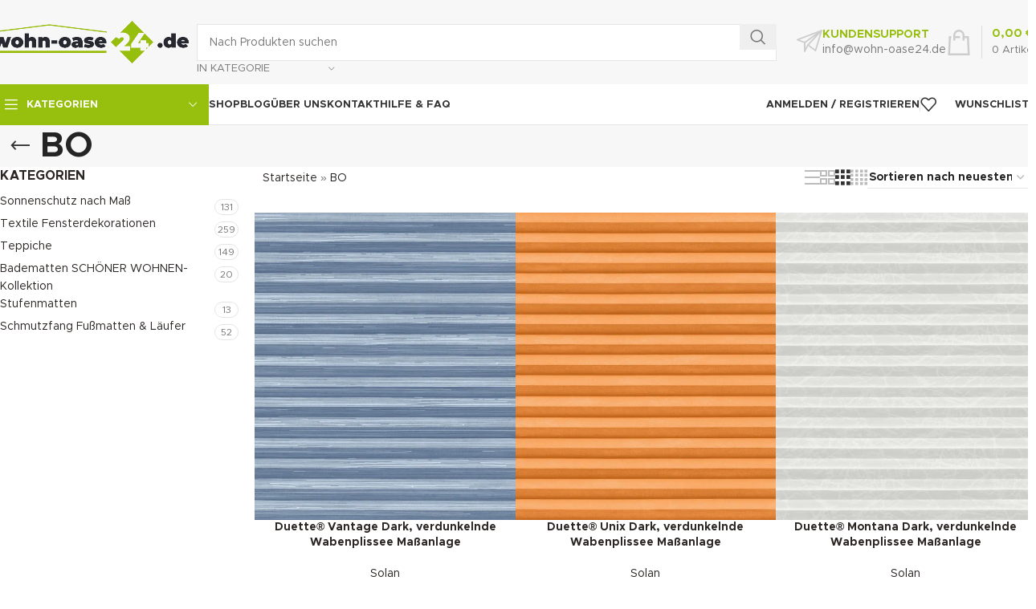

--- FILE ---
content_type: text/html; charset=UTF-8
request_url: https://wohn-oase24.de/produkt-schlagwort/bo/
body_size: 84006
content:
<!DOCTYPE html>
<html lang="de"> <head><meta http-equiv="Content-Type" content="text/html;charset=UTF-8"><script>document.seraph_accel_usbpb=document.createElement;seraph_accel_izrbpb={add:function(b,a=10){void 0===this.a[a]&&(this.a[a]=[]);this.a[a].push(b)},a:{}}</script> <link rel="profile" href="https://gmpg.org/xfn/11"> <link rel="pingback" href="https://wohn-oase24.de/xmlrpc.php"> <meta name="robots" content="index, follow, max-image-preview:large, max-snippet:-1, max-video-preview:-1">  <title>BO Archive – wohn-oase24.de</title> <link rel="canonical" href="https://wohn-oase24.de/produkt-schlagwort/bo/"> <meta property="og:locale" content="de_DE"> <meta property="og:type" content="article"> <meta property="og:title" content="BO Archive"> <meta property="og:url" content="https://wohn-oase24.de/produkt-schlagwort/bo/"> <meta property="og:site_name" content="wohn-oase24.de"> <meta property="og:image" content="https://wohn-oase24.de/wp-content/uploads/2023/03/wo24-seo-logo.jpg"> <meta property="og:image:width" content="1200"> <meta property="og:image:height" content="675"> <meta property="og:image:type" content="image/jpeg"> <meta name="twitter:card" content="summary_large_image"> <script type="application/ld+json" class="yoast-schema-graph">{"@context":"https://schema.org","@graph":[{"@type":"CollectionPage","@id":"https://wohn-oase24.de/produkt-schlagwort/bo/","url":"https://wohn-oase24.de/produkt-schlagwort/bo/","name":"BO Archive &#8211; wohn-oase24.de","isPartOf":{"@id":"https://wohn-oase24.de/#website"},"primaryImageOfPage":{"@id":"https://wohn-oase24.de/produkt-schlagwort/bo/#primaryimage"},"image":{"@id":"https://wohn-oase24.de/produkt-schlagwort/bo/#primaryimage"},"thumbnailUrl":"https://wohn-oase24.de/wp-content/uploads/2021/10/2202.jpg","breadcrumb":{"@id":"https://wohn-oase24.de/produkt-schlagwort/bo/#breadcrumb"},"inLanguage":"de"},{"@type":"ImageObject","inLanguage":"de","@id":"https://wohn-oase24.de/produkt-schlagwort/bo/#primaryimage","url":"https://wohn-oase24.de/wp-content/uploads/2021/10/2202.jpg","contentUrl":"https://wohn-oase24.de/wp-content/uploads/2021/10/2202.jpg","width":1299,"height":1536,"caption":"Duette® Vantage Dark, abdunkelndes, attraktives Wabenplissee nach Maß, Montage ohne Bohren"},{"@type":"BreadcrumbList","@id":"https://wohn-oase24.de/produkt-schlagwort/bo/#breadcrumb","itemListElement":[{"@type":"ListItem","position":1,"name":"Startseite","item":"https://wohn-oase24.de/"},{"@type":"ListItem","position":2,"name":"BO"}]},{"@type":"WebSite","@id":"https://wohn-oase24.de/#website","url":"https://wohn-oase24.de/","name":"wohn-oase24.de","description":"Sonnenschutz, Fertig-Gardinen, Rollos, moderne Teppiche, Schmutzfangläufer","publisher":{"@id":"https://wohn-oase24.de/#organization"},"potentialAction":[{"@type":"SearchAction","target":{"@type":"EntryPoint","urlTemplate":"https://wohn-oase24.de/?s={search_term_string}"},"query-input":{"@type":"PropertyValueSpecification","valueRequired":true,"valueName":"search_term_string"}}],"inLanguage":"de"},{"@type":"Organization","@id":"https://wohn-oase24.de/#organization","name":"wohn-oase24.de","url":"https://wohn-oase24.de/","logo":{"@type":"ImageObject","inLanguage":"de","@id":"https://wohn-oase24.de/#/schema/logo/image/","url":"https://wohn-oase24.de/wp-content/uploads/2023/03/wo24-seo-logo.jpg","contentUrl":"https://wohn-oase24.de/wp-content/uploads/2023/03/wo24-seo-logo.jpg","width":1200,"height":675,"caption":"wohn-oase24.de"},"image":{"@id":"https://wohn-oase24.de/#/schema/logo/image/"},"sameAs":["https://www.pinterest.de/wohnoase24"],"hasMerchantReturnPolicy":{"@type":"MerchantReturnPolicy","merchantReturnLink":"https://wohn-oase24.de/widerrufsbelehrung-widerrufsformular/"}}]}</script> <link rel="dns-prefetch" href="//assets.pinterest.com"> <link rel="alternate" type="application/rss+xml" title="wohn-oase24.de » Feed" href="https://wohn-oase24.de/feed/"> <link rel="alternate" type="application/rss+xml" title="wohn-oase24.de » Kommentar-Feed" href="https://wohn-oase24.de/comments/feed/"> <link rel="alternate" type="application/rss+xml" title="wohn-oase24.de » BO Schlagwort Feed" href="https://wohn-oase24.de/produkt-schlagwort/bo/feed/">                                                                <script src="https://wohn-oase24.de/wp-includes/js/jquery/jquery.min.js?ver=3.7.1" id="jquery-core-js" type="o/js-lzl"></script> <script src="https://wohn-oase24.de/wp-includes/js/jquery/jquery-migrate.min.js?ver=3.4.1" id="jquery-migrate-js" type="o/js-lzl"></script> <script src="https://wohn-oase24.de/wp-content/plugins/woocommerce/assets/js/jquery-blockui/jquery.blockUI.min.js?ver=2.7.0-wc.9.9.6" id="jquery-blockui-js" defer data-wp-strategy="defer" type="o/js-lzl"></script> <script id="wc-add-to-cart-js-extra" type="o/js-lzl">
/* <![CDATA[ */
var wc_add_to_cart_params = {"ajax_url":"\/wp-admin\/admin-ajax.php","wc_ajax_url":"\/?wc-ajax=%%endpoint%%","i18n_view_cart":"Warenkorb anzeigen","cart_url":"https:\/\/wohn-oase24.de\/warenkorb\/","is_cart":"","cart_redirect_after_add":"no"};
/* ]]> */
</script> <script src="https://wohn-oase24.de/wp-content/plugins/woocommerce/assets/js/frontend/add-to-cart.min.js?ver=9.9.6" id="wc-add-to-cart-js" defer data-wp-strategy="defer" type="o/js-lzl"></script> <script src="https://wohn-oase24.de/wp-content/plugins/woocommerce/assets/js/js-cookie/js.cookie.min.js?ver=2.1.4-wc.9.9.6" id="js-cookie-js" defer data-wp-strategy="defer" type="o/js-lzl"></script> <script id="woocommerce-js-extra" type="o/js-lzl">
/* <![CDATA[ */
var woocommerce_params = {"ajax_url":"\/wp-admin\/admin-ajax.php","wc_ajax_url":"\/?wc-ajax=%%endpoint%%","i18n_password_show":"Passwort anzeigen","i18n_password_hide":"Passwort verbergen"};
/* ]]> */
</script> <script src="https://wohn-oase24.de/wp-content/plugins/woocommerce/assets/js/frontend/woocommerce.min.js?ver=9.9.6" id="woocommerce-js" defer data-wp-strategy="defer" type="o/js-lzl"></script> <script id="wc-gzd-unit-price-observer-queue-js-extra" type="o/js-lzl">
/* <![CDATA[ */
var wc_gzd_unit_price_observer_queue_params = {"ajax_url":"\/wp-admin\/admin-ajax.php","wc_ajax_url":"\/?wc-ajax=%%endpoint%%","refresh_unit_price_nonce":"a7c2ab2e32"};
/* ]]> */
</script> <script src="https://wohn-oase24.de/wp-content/plugins/woocommerce-germanized/build/static/unit-price-observer-queue.js?ver=3.20.2" id="wc-gzd-unit-price-observer-queue-js" defer data-wp-strategy="defer" type="o/js-lzl"></script> <script src="https://wohn-oase24.de/wp-content/plugins/woocommerce/assets/js/accounting/accounting.min.js?ver=0.4.2" id="accounting-js" type="o/js-lzl"></script> <script id="wc-gzd-unit-price-observer-js-extra" type="o/js-lzl">
/* <![CDATA[ */
var wc_gzd_unit_price_observer_params = {"wrapper":".product","price_selector":{"p.price":{"is_total_price":false,"is_primary_selector":true,"quantity_selector":""}},"replace_price":"1","product_id":"100510","price_decimal_sep":",","price_thousand_sep":".","qty_selector":"input.quantity, input.qty","refresh_on_load":""};
/* ]]> */
</script> <script src="https://wohn-oase24.de/wp-content/plugins/woocommerce-germanized/build/static/unit-price-observer.js?ver=3.20.2" id="wc-gzd-unit-price-observer-js" defer data-wp-strategy="defer" type="o/js-lzl"></script> <script src="https://wohn-oase24.de/wp-content/themes/woodmart/js/libs/device.min.js?ver=8.0.6" id="wd-device-library-js" type="o/js-lzl"></script> <script src="https://wohn-oase24.de/wp-content/themes/woodmart/js/scripts/global/scrollBar.min.js?ver=8.0.6" id="wd-scrollbar-js" type="o/js-lzl"></script> <link rel="https://api.w.org/" href="https://wohn-oase24.de/wp-json/"><link rel="alternate" title="JSON" type="application/json" href="https://wohn-oase24.de/wp-json/wp/v2/product_tag/5556"><link rel="EditURI" type="application/rsd+xml" title="RSD" href="https://wohn-oase24.de/xmlrpc.php?rsd"> <meta name="generator" content="WordPress 6.8.3"> <meta name="generator" content="WooCommerce 9.9.6">  <meta name="theme-color" content="#97bf0d"> <meta name="viewport" content="width=device-width, initial-scale=1.0, maximum-scale=1.0, user-scalable=no">  <noscript><style>.woocommerce-product-gallery{opacity:1!important}</style><style></style></noscript> <meta name="generator" content="Elementor 3.30.0; features: additional_custom_breakpoints; settings: css_print_method-external, google_font-disabled, font_display-auto">  <link rel="icon" href="https://wohn-oase24.de/wp-content/uploads/2023/02/cropped-Wohn-Oase24-favicon-2023-32x32.png" sizes="32x32"> <link rel="icon" href="https://wohn-oase24.de/wp-content/uploads/2023/02/cropped-Wohn-Oase24-favicon-2023-192x192.png" sizes="192x192"> <link rel="apple-touch-icon" href="https://wohn-oase24.de/wp-content/uploads/2023/02/cropped-Wohn-Oase24-favicon-2023-180x180.png"> <meta name="msapplication-TileImage" content="https://wohn-oase24.de/wp-content/uploads/2023/02/cropped-Wohn-Oase24-favicon-2023-270x270.png">   <noscript><style>.lzl{display:none!important;}</style></noscript><style>img.lzl,img.lzl-ing{opacity:0.01;}img.lzl-ed{transition:opacity .25s ease-in-out;}</style><style>img:is([sizes="auto" i],[sizes^="auto," i]){contain-intrinsic-size:3000px 1500px}</style><link rel="stylesheet/lzl-nc" href="data:text/css,"><noscript lzl=""><link rel="stylesheet" href="data:text/css,"></noscript><link rel="stylesheet/lzl-nc" id="amazon-payments-advanced-blocks-log-out-banner-css" href="https://wohn-oase24.de/wp-content/cache/seraphinite-accelerator/s/m/d/css/ea0c3fc1f965e31fb9d93b2a2e9dc3de.76.css" media="all"><noscript lzl=""><link rel="stylesheet" href="https://wohn-oase24.de/wp-content/cache/seraphinite-accelerator/s/m/d/css/ea0c3fc1f965e31fb9d93b2a2e9dc3de.76.css" media="all"></noscript><style id="woocommerce-inline-inline-css">.woocommerce form .form-row .required{visibility:visible}</style><link rel="stylesheet/lzl-nc" id="pinterest-for-woocommerce-pins-css" href="//wohn-oase24.de/wp-content/cache/seraphinite-accelerator/s/m/d/css/5d8fd31dd93c2a46dbda460064a8f0b6.247.css" media="all"><noscript lzl=""><link rel="stylesheet" href="//wohn-oase24.de/wp-content/cache/seraphinite-accelerator/s/m/d/css/5d8fd31dd93c2a46dbda460064a8f0b6.247.css" media="all"></noscript><link rel="stylesheet/lzl-nc" id="brands-styles-css" href="https://wohn-oase24.de/wp-content/cache/seraphinite-accelerator/s/m/d/css/48d56016b20f151be4f24ba6d0eb1be4.8e7.css" media="all"><noscript lzl=""><link rel="stylesheet" href="https://wohn-oase24.de/wp-content/cache/seraphinite-accelerator/s/m/d/css/48d56016b20f151be4f24ba6d0eb1be4.8e7.css" media="all"></noscript><link rel="stylesheet/lzl-nc" id="mollie-applepaydirect-css" href="https://wohn-oase24.de/wp-content/cache/seraphinite-accelerator/s/m/d/css/36e11909ef4b10b6a60dc7a21cc1f303.144.css" media="screen"><noscript lzl=""><link rel="stylesheet" href="https://wohn-oase24.de/wp-content/cache/seraphinite-accelerator/s/m/d/css/36e11909ef4b10b6a60dc7a21cc1f303.144.css" media="screen"></noscript><style id="borlabs-cookie-css-crit" media="all">#BorlabsCookieBox a{font-size:inherit;font-style:inherit;font-weight:inherit;letter-spacing:inherit;line-height:inherit;text-decoration:inherit;text-transform:inherit;word-spacing:inherit}#BorlabsCookieBox a:focus{outline:Highlight!important;outline-color:-webkit-focus-ring-color!important;outline-style:solid!important;outline-width:2px!important}#BorlabsCookieBox:not(._brlbs-keyboard) a:focus{outline:0!important}#BorlabsCookieBox .container{background:inherit;display:block;float:none;padding-left:15px;padding-right:15px;margin-left:auto;margin-right:auto;min-height:auto;position:inherit}#BorlabsCookieBox .container::before{display:initial}#BorlabsCookieBox .container::after{content:" ";display:block;height:2px}#BorlabsCookieBox>div{display:none}#BorlabsCookieBox>div:not(._brlbs-block-content){position:absolute;width:100%;z-index:999999}#BorlabsCookieBox ul{display:flex;flex-flow:wrap;justify-content:center;list-style:none;margin:.9375em 0;padding:0}#BorlabsCookieBox ul li{color:inherit;font-family:inherit;font-size:1em;line-height:1.25em;list-style:none;margin:0 .9375em .375em 0}#BorlabsCookieBox ul li:last-child{margin:0}#BorlabsCookieBox ul li::before{content:"●";margin:0 4px 0 0}#BorlabsCookieBox p{color:inherit;font-family:inherit;font-size:1em;line-height:1.4em;margin:.9375em 0}#BorlabsCookieBox p:last-child{margin:0}#CookieBoxTextDescription{overflow:auto;max-height:50vh}#CookiePrefDescription{overflow:auto;max-height:40vh}#BorlabsCookieBoxWidget{position:fixed;transition:all 500ms ease;opacity:1;line-height:0;z-index:999998;padding:20px}#BorlabsCookieBoxWidget:hover{opacity:.8}#BorlabsCookieBoxWidget svg{width:48px;height:48px;filter:drop-shadow(0 0 4px rgba(0,0,0,.2))}@media (max-width:767px){#BorlabsCookieBoxWidget svg{width:32px;height:32px}}@keyframes _brlbs-slideInUp{from{transform:translate3d(0,100%,0);visibility:visible}to{transform:translate3d(0,0,0)}}@keyframes _brlbs-slideOutDown{from{transform:translate3d(0,0,0)}to{visibility:hidden;transform:translate3d(0,100%,0)}}#BorlabsCookieBox *{font-family:inherit}#BorlabsCookieBox a{color:#97bf0d}#BorlabsCookieBox a:hover{color:#a4bf44}#BorlabsCookieBox ul li::before{color:#97bf0d}#BorlabsCookieBoxWidget svg{color:#0063e3}</style><link rel="stylesheet/lzl-nc" id="borlabs-cookie-css" href="https://wohn-oase24.de/wp-content/cache/seraphinite-accelerator/s/m/d/css/f1b28f16f5ceea8c054fd7754ad564af.8ca4.css" media="all"><noscript lzl=""><link rel="stylesheet" href="https://wohn-oase24.de/wp-content/cache/seraphinite-accelerator/s/m/d/css/f1b28f16f5ceea8c054fd7754ad564af.8ca4.css" media="all"></noscript><style id="woocommerce-gzd-layout-css-crit" media="all">.wc-gzd-power-supply svg{align-items:center;display:flex;height:70px;width:70px}.wc-gzd-power-supply svg text{text-anchor:middle;dominant-baseline:middle;font-size:1.8rem;font-weight:600}.wc-gzd-power-supply svg text.min-max-watt-has-decimals,.wc-gzd-power-supply svg text.power-supply-usb-pd{font-size:1.5rem}@keyframes phAnimation{0%{transform:translate3d(-30%,0,0)}to{transform:translate3d(30%,0,0)}}</style><link rel="stylesheet/lzl-nc" id="woocommerce-gzd-layout-css" href="https://wohn-oase24.de/wp-content/cache/seraphinite-accelerator/s/m/d/css/66b649151693856f699569bbbb0ca90c.1ea9.css" media="all"><noscript lzl=""><link rel="stylesheet" href="https://wohn-oase24.de/wp-content/cache/seraphinite-accelerator/s/m/d/css/66b649151693856f699569bbbb0ca90c.1ea9.css" media="all"></noscript><style id="woocommerce-gzd-layout-inline-css"></style><link id="woocommerce-gzd-layout-inline-css-nonCrit" rel="stylesheet/lzl-nc" href="/wp-content/cache/seraphinite-accelerator/s/m/d/css/08387500370a836666c3911e909451e8.d50.css"><noscript lzl=""><link rel="stylesheet" href="/wp-content/cache/seraphinite-accelerator/s/m/d/css/08387500370a836666c3911e909451e8.d50.css"></noscript><style id="elementor-frontend-css-crit" media="all">.elementor-screen-only,.screen-reader-text,.screen-reader-text span,.ui-helper-hidden-accessible{height:1px;margin:-1px;overflow:hidden;padding:0;position:absolute;top:-10000em;width:1px;clip:rect(0,0,0,0);border:0}.elementor *,.elementor :after,.elementor :before{box-sizing:border-box}.elementor a{box-shadow:none;text-decoration:none}.elementor img{border:none;border-radius:0;box-shadow:none;height:auto;max-width:100%}.elementor-element{--flex-direction:initial;--flex-wrap:initial;--justify-content:initial;--align-items:initial;--align-content:initial;--gap:initial;--flex-basis:initial;--flex-grow:initial;--flex-shrink:initial;--order:initial;--align-self:initial;align-self:var(--align-self);flex-basis:var(--flex-basis);flex-grow:var(--flex-grow);flex-shrink:var(--flex-shrink);order:var(--order)}.elementor-element:where(.e-con-full,.elementor-widget){align-content:var(--align-content);align-items:var(--align-items);flex-direction:var(--flex-direction);flex-wrap:var(--flex-wrap);gap:var(--row-gap) var(--column-gap);justify-content:var(--justify-content)}.elementor-custom-embed-play svg{height:100px;width:100px;fill:#fff;filter:drop-shadow(1px 0 6px rgba(0,0,0,.3))}.elementor-custom-embed-play i,.elementor-custom-embed-play svg{opacity:.8;transition:all .5s}.elementor-custom-embed-play.elementor-playing i,.elementor-custom-embed-play.elementor-playing svg{animation:eicon-spin 2s linear infinite}:root{--page-title-display:block}.elementor-page-title,h1.entry-title{display:var(--page-title-display)}@keyframes eicon-spin{0%{transform:rotate(0deg)}to{transform:rotate(359deg)}}.elementor-section{position:relative}.elementor-section .elementor-container{display:flex;margin-left:auto;margin-right:auto;position:relative}@media (max-width:1024px){.elementor-section .elementor-container{flex-wrap:wrap}}.elementor-section.elementor-section-boxed>.elementor-container{max-width:1140px}.elementor-widget-wrap{align-content:flex-start;flex-wrap:wrap;position:relative;width:100%}.elementor:not(.elementor-bc-flex-widget) .elementor-widget-wrap{display:flex}.elementor-widget-wrap>.elementor-element{width:100%}.elementor-widget{position:relative}.elementor-widget:not(:last-child){margin-bottom:var(--kit-widget-spacing,20px)}.elementor-column{display:flex;min-height:1px;position:relative}.elementor-column-gap-default>.elementor-column>.elementor-element-populated{padding:10px}@media (min-width:768px){.elementor-column.elementor-col-10,.elementor-column[data-col="10"]{width:10%}.elementor-column.elementor-col-11,.elementor-column[data-col="11"]{width:11.111%}.elementor-column.elementor-col-12,.elementor-column[data-col="12"]{width:12.5%}.elementor-column.elementor-col-14,.elementor-column[data-col="14"]{width:14.285%}.elementor-column.elementor-col-16,.elementor-column[data-col="16"]{width:16.666%}.elementor-column.elementor-col-20,.elementor-column[data-col="20"]{width:20%}.elementor-column.elementor-col-25,.elementor-column[data-col="25"]{width:25%}.elementor-column.elementor-col-30,.elementor-column[data-col="30"]{width:30%}.elementor-column.elementor-col-33,.elementor-column[data-col="33"]{width:33.333%}.elementor-column.elementor-col-40,.elementor-column[data-col="40"]{width:40%}.elementor-column.elementor-col-50,.elementor-column[data-col="50"]{width:50%}.elementor-column.elementor-col-60,.elementor-column[data-col="60"]{width:60%}.elementor-column.elementor-col-66,.elementor-column[data-col="66"]{width:66.666%}.elementor-column.elementor-col-70,.elementor-column[data-col="70"]{width:70%}.elementor-column.elementor-col-75,.elementor-column[data-col="75"]{width:75%}.elementor-column.elementor-col-80,.elementor-column[data-col="80"]{width:80%}.elementor-column.elementor-col-83,.elementor-column[data-col="83"]{width:83.333%}.elementor-column.elementor-col-90,.elementor-column[data-col="90"]{width:90%}.elementor-column.elementor-col-100,.elementor-column[data-col="100"]{width:100%}}@media (max-width:767px){.elementor-column{width:100%}}@media (min-width:1025px){#elementor-device-mode:after{content:"desktop"}}@media (min-width:-1){#elementor-device-mode:after{content:"widescreen"}}@media (max-width:-1){#elementor-device-mode:after{content:"laptop";content:"tablet_extra"}}@media (max-width:1024px){#elementor-device-mode:after{content:"tablet"}}@media (max-width:-1){#elementor-device-mode:after{content:"mobile_extra"}}@media (max-width:767px){#elementor-device-mode:after{content:"mobile"}}@media (prefers-reduced-motion:no-preference){html{scroll-behavior:smooth}}.elementor-element:where(:not(.e-con)):where(:not(.e-div-block-base)) .elementor-widget-container,.elementor-element:where(:not(.e-con)):where(:not(.e-div-block-base)):not(:has(.elementor-widget-container)){transition:background .3s,border .3s,border-radius .3s,box-shadow .3s,transform var(--e-transform-transition-duration,.4s)}.elementor-button-icon svg{height:auto;width:1em}.elementor-icon i,.elementor-icon svg{display:block;height:1em;position:relative;width:1em}@media (max-width:767px){.elementor .elementor-hidden-mobile,.elementor .elementor-hidden-phone{display:none}}@media (min-width:768px) and (max-width:1024px){.elementor .elementor-hidden-tablet{display:none}}</style><link rel="stylesheet/lzl-nc" id="elementor-frontend-css" href="https://wohn-oase24.de/wp-content/cache/seraphinite-accelerator/s/m/d/css/51d431eb52e8a8ebf34e58f3e74962aa.bc3a.css" media="all"><noscript lzl=""><link rel="stylesheet" href="https://wohn-oase24.de/wp-content/cache/seraphinite-accelerator/s/m/d/css/51d431eb52e8a8ebf34e58f3e74962aa.bc3a.css" media="all"></noscript><style id="elementor-post-27-css-crit" media="all">.elementor-kit-27{--e-global-color-primary:#97bf0d;--e-global-color-secondary:#2b2624;--e-global-color-text:#2b2624;--e-global-color-accent:#97bf0d}.elementor-section.elementor-section-boxed>.elementor-container{max-width:1140px}.elementor-widget:not(:last-child){margin-block-end:20px}.elementor-element{--widgets-spacing:20px 20px;--widgets-spacing-row:20px;--widgets-spacing-column:20px}h1.entry-title{display:var(--page-title-display)}@media (max-width:1024px){.elementor-section.elementor-section-boxed>.elementor-container{max-width:1024px}}@media (max-width:767px){.elementor-section.elementor-section-boxed>.elementor-container{max-width:767px}}</style><link rel="stylesheet/lzl-nc" id="elementor-post-27-css" href="https://wohn-oase24.de/wp-content/cache/seraphinite-accelerator/s/m/d/css/6b054321f4cc7832670b7fe6cd932297.a0.css" media="all"><noscript lzl=""><link rel="stylesheet" href="https://wohn-oase24.de/wp-content/cache/seraphinite-accelerator/s/m/d/css/6b054321f4cc7832670b7fe6cd932297.a0.css" media="all"></noscript><style id="woodmart-style-css-crit" media="all">:root{--wd-text-line-height:1.6;--wd-brd-radius:.001px;--wd-form-height:42px;--wd-form-color:inherit;--wd-form-placeholder-color:inherit;--wd-form-bg:transparent;--wd-form-brd-color:rgba(0,0,0,.1);--wd-form-brd-color-focus:rgba(0,0,0,.15);--wd-form-chevron:url("[data-uri]");--wd-main-bgcolor:#fff;--wd-scroll-w:.001px;--wd-admin-bar-h:.001px;--wd-block-spacing:20px;--wd-header-banner-mt:.001px;--wd-sticky-nav-w:.001px;--color-white:#fff;--color-gray-100:#f7f7f7;--color-gray-200:#f1f1f1;--color-gray-300:#bbb;--color-gray-400:#a5a5a5;--color-gray-500:#767676;--color-gray-600:#666;--color-gray-700:#555;--color-gray-800:#333;--color-gray-900:#242424;--bgcolor-black-rgb:0,0,0;--bgcolor-white-rgb:255,255,255;--bgcolor-white:#fff;--bgcolor-gray-100:#f7f7f7;--bgcolor-gray-200:#f7f7f7;--bgcolor-gray-300:#f1f1f1;--bgcolor-gray-400:rgba(187,187,187,.4);--brdcolor-gray-200:rgba(0,0,0,.075);--brdcolor-gray-300:rgba(0,0,0,.105);--brdcolor-gray-400:rgba(0,0,0,.12);--brdcolor-gray-500:rgba(0,0,0,.2);--wd-start:start;--wd-end:end;--wd-center:center;--wd-stretch:stretch}html,body,div,span,applet,object,iframe,h1,h2,h3,h4,h5,h6,p,blockquote,pre,a,abbr,acronym,address,big,cite,code,del,dfn,em,img,ins,kbd,q,s,samp,small,strike,strong,sub,sup,tt,var,b,u,i,center,dl,dt,dd,ol,ul,li,fieldset,form,label,legend,table,caption,tbody,tfoot,thead,tr,th,td,article,aside,canvas,details,embed,figure,figcaption,footer,header,hgroup,menu,nav,output,ruby,section,summary,time,mark,audio,video{margin:0;padding:0;border:0;vertical-align:baseline;font:inherit;font-size:100%}*,*:before,*:after{-webkit-box-sizing:border-box;-moz-box-sizing:border-box;box-sizing:border-box}html{line-height:1;-webkit-text-size-adjust:100%;-webkit-tap-highlight-color:transparent;font-family:sans-serif;overflow-x:hidden;overflow-y:scroll}ol,ul{list-style:none}a img{border:none}article,aside,details,figcaption,figure,footer,header,hgroup,main,menu,nav,section,summary{display:block}a,button,input{touch-action:manipulation}button,input,optgroup,select,textarea{margin:0;color:inherit;font:inherit}button{overflow:visible}button,html input[type=button],input[type=reset],input[type=submit]{cursor:pointer;-webkit-appearance:button}button::-moz-focus-inner,input::-moz-focus-inner{padding:0;padding:0;border:0;border:0}body{margin:0;background-color:#fff;color:var(--wd-text-color);text-rendering:optimizeLegibility;font-weight:var(--wd-text-font-weight);font-style:var(--wd-text-font-style);font-size:var(--wd-text-font-size);font-family:var(--wd-text-font);-webkit-font-smoothing:antialiased;-moz-osx-font-smoothing:grayscale;line-height:var(--wd-text-line-height)}@supports (overflow:clip){body{overflow-x:clip}}:is(body){height:auto}p{margin-bottom:var(--wd-tags-mb,20px)}a{color:var(--wd-link-color);text-decoration:none;transition:all .25s ease}a:is(:hover,:focus,:active){outline:none;text-decoration:none}a:hover{color:var(--wd-link-color-hover)}a:focus{outline:none}:is(h1,h2,h3,h4,h5,h6,.title) a{color:inherit}:is(h1,h2,h3,h4,h5,h6,.title) a:hover{color:var(--wd-link-color-hover)}label{display:block;margin-bottom:5px;color:var(--wd-title-color);vertical-align:middle;font-weight:400}em{font-style:italic}.required{border:none;color:#e01020;font-size:16px;line-height:1}abbr[title]{border:none}strong,b{font-weight:600}ins{text-decoration:none}small{font-size:80%}img{max-width:100%;height:auto;border:0;vertical-align:middle}.svg-icon svg{width:inherit!important;height:inherit!important}h1{font-size:28px}h3{font-size:22px}h4{font-size:18px}h5{font-size:16px}.wd-entities-title a{color:inherit}legend,h1,h2,h3,h4,h5,h6,.title{display:block;margin-bottom:var(--wd-tags-mb,20px);color:var(--wd-title-color);text-transform:var(--wd-title-transform);font-weight:var(--wd-title-font-weight);font-style:var(--wd-title-font-style);font-family:var(--wd-title-font);line-height:1.4}.wd-entities-title{display:block;color:var(--wd-entities-title-color);word-wrap:break-word;font-weight:var(--wd-entities-title-font-weight);font-style:var(--wd-entities-title-font-style);font-family:var(--wd-entities-title-font);text-transform:var(--wd-entities-title-transform);line-height:1.4}a.wd-entities-title:hover,.wd-entities-title a:hover{color:var(--wd-entities-title-color-hover)}:is(ul,ol){margin-bottom:var(--list-mb);padding-left:var(--li-pl);--list-mb:20px;--li-mb:10px;--li-pl:17px}:is(ul,ol) li{margin-bottom:var(--li-mb)}:is(ul,ol) li:last-child{margin-bottom:0}li>:is(ul,ol){margin-top:var(--li-mb);margin-bottom:0}ul{list-style:disc}.unordered-list,.wd-sub-menu,.textwidget .menu,.unordered-list ul,.wd-sub-menu ul,.textwidget .menu ul,.unordered-list ol,.wd-sub-menu ol,.textwidget .menu ol,.wd-nav,nav[class*=-pagination] ul{list-style:none;--li-pl:0}.wd-sub-menu,.wd-sub-menu ul,.wd-sub-menu ol,.wd-nav,nav[class*=-pagination] ul{--list-mb:0;--li-mb:0}.text-left{--text-align:left;text-align:var(--text-align);--content-align:flex-start;--wd-align:flex-start}[class*=color-scheme-light]{--color-white:#000;--color-gray-100:rgba(255,255,255,.1);--color-gray-200:rgba(255,255,255,.2);--color-gray-300:rgba(255,255,255,.5);--color-gray-400:rgba(255,255,255,.6);--color-gray-500:rgba(255,255,255,.7);--color-gray-600:rgba(255,255,255,.8);--color-gray-700:rgba(255,255,255,.9);--color-gray-800:#fff;--color-gray-900:#fff;--bgcolor-black-rgb:255,255,255;--bgcolor-white-rgb:0,0,0;--bgcolor-white:#0f0f0f;--bgcolor-gray-100:#0a0a0a;--bgcolor-gray-200:#121212;--bgcolor-gray-300:#141414;--bgcolor-gray-400:#171717;--brdcolor-gray-200:rgba(255,255,255,.1);--brdcolor-gray-300:rgba(255,255,255,.15);--brdcolor-gray-400:rgba(255,255,255,.25);--brdcolor-gray-500:rgba(255,255,255,.3);--wd-text-color:rgba(255,255,255,.8);--wd-title-color:#fff;--wd-widget-title-color:var(--wd-title-color);--wd-entities-title-color:#fff;--wd-entities-title-color-hover:rgba(255,255,255,.8);--wd-link-color:rgba(255,255,255,.9);--wd-link-color-hover:#fff;--wd-form-brd-color:rgba(255,255,255,.2);--wd-form-brd-color-focus:rgba(255,255,255,.3);--wd-form-placeholder-color:rgba(255,255,255,.6);--wd-form-chevron:url("[data-uri]");--wd-main-bgcolor:#1a1a1a;color:var(--wd-text-color)}.color-scheme-dark{--color-white:#fff;--color-gray-100:#f7f7f7;--color-gray-200:#f1f1f1;--color-gray-300:#bbb;--color-gray-400:#a5a5a5;--color-gray-500:#767676;--color-gray-600:#666;--color-gray-700:#555;--color-gray-800:#333;--color-gray-900:#242424;--bgcolor-black-rgb:0,0,0;--bgcolor-white-rgb:255,255,255;--bgcolor-white:#fff;--bgcolor-gray-100:#f7f7f7;--bgcolor-gray-200:#f7f7f7;--bgcolor-gray-300:#f1f1f1;--bgcolor-gray-400:rgba(187,187,187,.4);--brdcolor-gray-200:rgba(0,0,0,.075);--brdcolor-gray-300:rgba(0,0,0,.105);--brdcolor-gray-400:rgba(0,0,0,.12);--brdcolor-gray-500:rgba(0,0,0,.2);--wd-text-color:#767676;--wd-title-color:#242424;--wd-entities-title-color:#333;--wd-entities-title-color-hover:rgba(51,51,51,.65);--wd-link-color:#333;--wd-link-color-hover:#242424;--wd-form-brd-color:rgba(0,0,0,.1);--wd-form-brd-color-focus:rgba(0,0,0,.15);--wd-form-placeholder-color:#767676;color:var(--wd-text-color)}.wd-fill{position:absolute;inset:0}.reset-last-child>*:last-child{margin-bottom:0}@keyframes wd-rotate{100%{transform:rotate(360deg)}}@keyframes wd-fadeIn{from{opacity:0}to{opacity:1}}@keyframes wd-fadeInBottomShort{from{transform:translate3d(0,20px,0)}to{transform:none}}input[type=email],input[type=search],input[type=number],input[type=url],input[type=tel],input[type=text],input[type=password],textarea,select{-webkit-appearance:none;-moz-appearance:none;appearance:none}input[type=email],input[type=date],input[type=search],input[type=number],input[type=text],input[type=tel],input[type=url],input[type=password],textarea,select{padding:0 15px;max-width:100%;width:100%;height:var(--wd-form-height);border:var(--wd-form-brd-width) solid var(--wd-form-brd-color);border-radius:var(--wd-form-brd-radius);background-color:var(--wd-form-bg);box-shadow:none;color:var(--wd-form-color);vertical-align:middle;font-size:14px;transition:border-color .5s ease}input[type=email]:focus,input[type=date]:focus,input[type=search]:focus,input[type=number]:focus,input[type=text]:focus,input[type=tel]:focus,input[type=url]:focus,input[type=password]:focus,textarea:focus,select:focus{outline:none;border-color:var(--wd-form-brd-color-focus);transition:border-color .4s ease}::-webkit-input-placeholder{color:var(--wd-form-placeholder-color)}::-moz-placeholder{color:var(--wd-form-placeholder-color)}:-moz-placeholder{color:var(--wd-form-placeholder-color)}input[type=radio],input[type=checkbox]{box-sizing:border-box;margin-top:0;padding:0;vertical-align:middle;margin-inline-end:5px}input[type=search]{box-sizing:content-box;-webkit-appearance:textfield}input[type=search]::-webkit-search-cancel-button,input[type=search]::-webkit-search-decoration{-webkit-appearance:none}input[type=number]{padding:0;text-align:center}input[type=number]::-webkit-inner-spin-button,input[type=number]::-webkit-outer-spin-button{height:auto}input[type=date]::-webkit-inner-spin-button{display:none}input[type=date]::-webkit-calendar-picker-indicator{opacity:0}input[type=date]::-webkit-clear-button{position:relative;right:5px;width:30px;opacity:.4;filter:grayscale(100%)}[class*=color-scheme-light] input[type=date]::-webkit-clear-button{opacity:.6;filter:grayscale(100%) invert(100%) saturate(800%)}html:not(.browser-Firefox) input[type=date]{background:no-repeat url("[data-uri]") right 15px top 50%;background-size:auto 14px}html:not(.browser-Firefox) [class*=color-scheme-light] input[type=date]{background-image:url("[data-uri]")}select{padding-right:30px;background-image:var(--wd-form-chevron);background-position:right 10px top 50%;background-size:auto 18px;background-repeat:no-repeat}select option{background-color:var(--bgcolor-white)}input:-webkit-autofill{border-color:var(--wd-form-brd-color);-webkit-box-shadow:0 0 0 1000px var(--wd-form-bg) inset;-webkit-text-fill-color:var(--wd-form-color)}input:focus:-webkit-autofill{border-color:var(--wd-form-brd-color-focus)}:is(.btn,.button,button,[type=submit],[type=button]){position:relative;display:inline-flex;align-items:center;justify-content:center;gap:5px;outline:none;border-radius:var(--btn-brd-radius,0px);vertical-align:middle;text-align:center;text-decoration:none;text-shadow:none;line-height:1.2;cursor:pointer;transition:all .25s ease;color:var(--btn-color,#3e3e3e);border:var(--btn-brd-width,0px) var(--btn-brd-style,solid) var(--btn-brd-color,#e9e9e9);background-color:var(--btn-bgcolor,#f3f3f3);box-shadow:var(--btn-box-shadow,unset);text-transform:var(--btn-transform,uppercase);font-weight:var(--btn-font-weight,600);font-family:var(--btn-font-family,inherit);font-style:var(--btn-font-style,unset);padding:var(--btn-padding,5px 20px);min-height:var(--btn-height,42px);font-size:var(--btn-font-size,13px)}:is(.btn,.button,button,[type=submit],[type=button]):hover{color:var(--btn-color-hover,var(--btn-color,#3e3e3e));border-color:var(--btn-brd-color-hover,var(--btn-brd-color,#e0e0e0));background-color:var(--btn-bgcolor-hover,var(--btn-bgcolor,#e0e0e0));box-shadow:var(--btn-box-shadow-hover,var(--btn-box-shadow,unset))}button[disabled],input[disabled]{opacity:.6!important;cursor:default!important}[class*=wd-grid]{--wd-col:var(--wd-col-lg);--wd-gap:var(--wd-gap-lg);--wd-col-lg:1;--wd-gap-lg:20px}.wd-grid-g{display:grid;grid-template-columns:repeat(var(--wd-col),minmax(0,1fr));gap:var(--wd-gap)}.wd-grid-col{grid-column:auto/span var(--wd-col)}[class*=wd-grid-f]{display:flex;flex-wrap:wrap;gap:var(--wd-gap)}.wd-grid-f-col{gap:0;margin:0 calc(var(--wd-gap) / -2) calc(var(--wd-gap) * -1)}.wd-grid-f-col>.wd-col{width:100%;min-height:1px;flex:0 0 calc(100% / var(--wd-col) * var(--wd-col-wider,1));max-width:calc(100% / var(--wd-col) * var(--wd-col-wider,1));padding-inline:calc(var(--wd-gap) / 2);margin-bottom:var(--wd-gap)}.wd-loader:after{content:"";display:inline-block;width:30px;height:30px;border:1px solid rgba(0,0,0,0);border-left-color:var(--color-gray-900);border-radius:50%;vertical-align:middle;animation:wd-rotate 450ms infinite linear var(--wd-anim-state,paused)}.wd-scroll-content{overflow:hidden;overflow-y:auto;-webkit-overflow-scrolling:touch;max-height:50vh}.wd-dropdown{--wd-align:var(--wd-start);position:absolute;top:100%;left:0;z-index:380;margin-top:15px;margin-right:0;margin-left:calc(var(--nav-gap,.001px) / 2 * -1);background-color:var(--bgcolor-white);background-position:bottom right;background-clip:border-box;background-repeat:no-repeat;box-shadow:0 0 3px rgba(0,0,0,.15);text-align:var(--wd-align);border-radius:var(--wd-brd-radius);visibility:hidden;opacity:0;transition:opacity .4s cubic-bezier(.19,1,.22,1),visibility .4s cubic-bezier(.19,1,.22,1),transform .4s cubic-bezier(.19,1,.22,1);transform:translateY(15px) translateZ(0);pointer-events:none}.wd-dropdown:after{content:"";position:absolute;inset-inline:0;bottom:100%;height:15px}.whb-col-right .wd-dropdown-menu.wd-design-default{right:0;left:auto;margin-left:0;margin-right:calc(var(--nav-gap,.001px) / 2 * -1)}.wd-event-hover:hover>.wd-dropdown,.wd-event-click.wd-opened>.wd-dropdown,.wd-dropdown.wd-opened{visibility:visible;opacity:1;transform:none!important;pointer-events:visible;pointer-events:unset}.wd-dropdown-menu{min-height:min(var(--wd-dropdown-height,unset),var(--wd-content-h,var(--wd-dropdown-height,unset)));width:var(--wd-dropdown-width);background-image:var(--wd-dropdown-bg-img)}.dropdown-html-placeholder{display:flex;align-items:center;justify-content:center;background-color:rgba(var(--bgcolor-white-rgb),.6);border-radius:var(--wd-brd-radius)}.dropdown-html-placeholder:after{content:"";display:inline-block;width:32px;height:32px;border:1px solid rgba(0,0,0,0);border-left-color:var(--color-gray-900);border-radius:50%;vertical-align:middle;animation:wd-rotate 450ms infinite linear var(--wd-anim-state,paused)}.wd-dropdown-menu.wd-design-default{padding:var(--wd-dropdown-padding,12px 20px);--wd-dropdown-width:220px}.wd-dropdown-menu.wd-design-full-width{--wd-dropdown-width:100vw}:is(.wd-nav-sticky,.wd-header-nav) .wd-dropdown-menu.wd-design-full-width{border-radius:0}.wd-dropdown-menu.wd-design-full-width:not(.wd-scroll),.wd-dropdown-menu.wd-design-full-width.wd-scroll .wd-dropdown-inner{padding-block:var(--wd-dropdown-padding,30px);padding-left:calc(var(--wd-scroll-w) + var(--wd-sticky-nav-w))}.wd-side-hidden{--wd-side-hidden-w:340px;position:fixed;inset-block:var(--wd-admin-bar-h) 0;z-index:500;overflow:hidden;overflow-y:auto;-webkit-overflow-scrolling:touch;width:min(var(--wd-side-hidden-w),100vw);background-color:var(--bgcolor-white);transition:transform .5s cubic-bezier(.19,1,.22,1)}.wd-side-hidden.wd-left{right:auto;left:0;transform:translate3d(-100%,0,0)}.wd-side-hidden.wd-right{right:0;left:auto;transform:translate3d(100%,0,0)}.wd-sub-menu{--sub-menu-color:#838383;--sub-menu-color-hover:var(--wd-primary-color)}.wd-sub-menu li{position:relative}.wd-sub-menu li>a{position:relative;display:flex;align-items:center;padding-top:8px;padding-bottom:8px;color:var(--sub-menu-color);font-size:14px;line-height:1.3}.wd-sub-menu li>a:hover{color:var(--sub-menu-color-hover)}[class*=color-scheme-light] .wd-sub-menu{--sub-menu-color:rgba(255,255,255,.6);--sub-menu-color-hover:#fff}.wd-sub-accented>li>a{--sub-menu-color:#333;--sub-menu-color-hover:var(--wd-primary-color);text-transform:uppercase;font-weight:600}.wd-sub-accented.color-scheme-light>li>a,[class*=color-scheme-light] .wd-sub-accented>li>a{--sub-menu-color:#fff;--sub-menu-color-hover:rgba(255,255,255,.6)}.wd-nav{--nav-gap:20px;display:inline-flex;flex-wrap:wrap;justify-content:var(--text-align,var(--wd-align));text-align:left;gap:1px var(--nav-gap)}.wd-nav>li{position:relative}.wd-nav>li>a{position:relative;display:flex;align-items:center;flex-direction:row;text-transform:uppercase;font-weight:600;font-size:13px;line-height:1.2}.wd-nav>li>a .menu-label{left:calc(100% - 30px);margin-left:0}.wd-nav>li:is(.wd-has-children,.menu-item-has-children)>a:after{margin-left:4px;font-weight:400;font-style:normal;font-size:clamp(6px,50%,18px);order:3;content:"";font-family:"woodmart-font"}.wd-nav[class*=wd-style-]{--nav-color:#333;--nav-color-hover:rgba(51,51,51,.7);--nav-color-active:rgba(51,51,51,.7);--nav-chevron-color:rgba(82,82,82,.45)}.wd-nav[class*=wd-style-]>li>a{color:var(--nav-color)}.wd-nav[class*=wd-style-]>li:hover>a{color:var(--nav-color-hover)}.wd-nav[class*=wd-style-]>li:is(.current-menu-item,.wd-active,.active)>a{color:var(--nav-color-active)}.wd-nav[class*=wd-style-]>li:is(.wd-has-children,.menu-item-has-children)>a:after{color:var(--nav-chevron-color)}.wd-nav.wd-style-default{--nav-color-hover:var(--wd-primary-color);--nav-color-active:var(--wd-primary-color)}.wd-nav[class*=wd-style-underline] .nav-link-text{position:relative;display:inline-block;padding-block:1px;line-height:1.2}.wd-nav[class*=wd-style-underline] .nav-link-text:after{content:"";position:absolute;top:100%;left:0;width:0;height:2px;background-color:var(--wd-primary-color);transition:width .4s cubic-bezier(.19,1,.22,1)}.wd-nav[class*=wd-style-underline]>li:is(:hover,.current-menu-item,.wd-active,.active)>a .nav-link-text:after{width:100%}.wd-notice,div.wpcf7-response-output,.mc4wp-alert,:is(.woocommerce-error,.woocommerce-message,.woocommerce-info){position:relative;display:flex;align-items:center;flex-wrap:wrap;gap:5px 7px;margin-bottom:20px;padding-block:10px;padding-inline:65px 30px!important;min-height:60px;text-align:start;border:none;border-radius:var(--wd-brd-radius);outline:none!important}.wd-notice:before,div.wpcf7-response-output:before,.mc4wp-alert:before,:is(.woocommerce-error,.woocommerce-message,.woocommerce-info):before{position:absolute;top:calc(50% - 9px);left:24px;font-size:18px;line-height:18px;font-family:"woodmart-font"}.wd-notice a,div.wpcf7-response-output a,.mc4wp-alert a,:is(.woocommerce-error,.woocommerce-message,.woocommerce-info) a{color:#fff;text-decoration:underline}.wd-notice a:hover,div.wpcf7-response-output a:hover,.mc4wp-alert a:hover,:is(.woocommerce-error,.woocommerce-message,.woocommerce-info) a:hover{color:rgba(255,255,255,.8)}.wd-notice p:last-child,div.wpcf7-response-output p:last-child,.mc4wp-alert p:last-child,:is(.woocommerce-error,.woocommerce-message,.woocommerce-info) p:last-child{margin-bottom:0}.wd-notice .amount,div.wpcf7-response-output .amount,.mc4wp-alert .amount,:is(.woocommerce-error,.woocommerce-message,.woocommerce-info) .amount{color:#fff}.wd-notice :is(.button,.wc-backward),div.wpcf7-response-output :is(.button,.wc-backward),.mc4wp-alert :is(.button,.wc-backward),:is(.woocommerce-error,.woocommerce-message,.woocommerce-info) :is(.button,.wc-backward){text-decoration:none;--btn-bgcolor:transparent;--btn-bgcolor-hover:transparent;--btn-brd-width:2px;--btn-box-shadow-hover:none;--btn-height:none;--btn-padding:0;--btn-brd-color:rgba(255,255,255,.5);border-top:0;border-inline:0}.wd-notice.wd-warning,.wpcf7 form:not(.sent) .wpcf7-response-output,.mc4wp-error,.mc4wp-notice,:is(.woocommerce-error,.woocommerce-info){background-color:var(--notices-warning-bg);color:var(--notices-warning-color)}.wd-notice.wd-warning:before,.wpcf7 form:not(.sent) .wpcf7-response-output:before,.mc4wp-error:before,.mc4wp-notice:before,:is(.woocommerce-error,.woocommerce-info):before{content:""}@keyframes wd-fadeInUpBig{from{transform:translate3d(0,100%,0)}to{transform:none}}@keyframes wd-fadeOutDownBig{from{transform:none}to{transform:translate3d(0,100%,0)}}.wd-close-side{position:fixed;background-color:rgba(0,0,0,.7);opacity:0;pointer-events:none;transition:opacity .5s cubic-bezier(.19,1,.22,1),z-index 0s cubic-bezier(.19,1,.22,1) .5s,top 0s cubic-bezier(.19,1,.22,1) .5s;z-index:400}.wd-close-side[class*=wd-location-header]{z-index:389;top:var(--wd-admin-bar-h)}.wd-loop-footer{text-align:center;margin-top:30px}.wd-loop-footer:has(>a[style*=none]),.wd-loop-footer:not(:has(a)){display:none}nav[class*=-pagination] ul{display:inline-flex;flex-wrap:wrap;justify-content:center;align-items:center;gap:3px}nav[class*=-pagination] li .page-numbers{display:inline-flex;align-items:center;justify-content:center;padding-inline:5px;min-width:34px;height:34px;color:var(--color-gray-900);font-weight:600;font-size:14px;border-radius:calc(var(--wd-brd-radius) / 1.5);transition:all .2s ease}nav[class*=-pagination] li .current{color:#fff;background-color:var(--wd-primary-color)}nav[class*=-pagination] li :is(.next,.prev){font-size:0}nav[class*=-pagination] li :is(.next,.prev):before{font-size:12px;content:"";font-family:"woodmart-font"}nav[class*=-pagination] a:hover{background-color:var(--bgcolor-gray-300)}[class*=screen-reader]{position:absolute!important;clip:rect(1px,1px,1px,1px);transform:scale(0)}:is(.wd-breadcrumbs,.yoast-breadcrumb){--wd-link-color:var(--color-gray-500);--wd-link-color-hover:var(--color-gray-700)}.yoast-breadcrumb .breadcrumb_last{color:var(--color-gray-900)}.wd-action-btn{display:inline-flex;vertical-align:middle}.wd-action-btn>a{display:inline-flex;align-items:center;justify-content:center;color:var(--wd-action-color,var(--color-gray-800));cursor:pointer}.wd-action-btn>a:hover{color:var(--wd-action-color-hover,var(--color-gray-500))}.wd-action-btn>a:before{font-size:var(--wd-action-icon-size,1.1em);transition:opacity .15s ease;font-family:"woodmart-font"}.wd-action-btn>a:after{position:absolute;top:calc(50% - .5em);left:0;opacity:0;transition:opacity .2s ease;font-size:var(--wd-action-icon-size,1.1em);content:"";display:inline-block;width:1em;height:1em;border:1px solid rgba(0,0,0,0);border-left-color:var(--color-gray-900);border-radius:50%;vertical-align:middle;animation:wd-rotate 450ms infinite linear var(--wd-anim-state,paused)}.wd-action-btn.wd-style-icon{--wd-action-icon-size:20px}.wd-action-btn.wd-style-icon>a{position:relative;flex-direction:column;width:50px;height:50px;font-weight:400;font-size:0!important;line-height:0}.wd-action-btn.wd-style-icon>a:after{inset-inline-start:calc(50% - .5em)}.wd-action-btn.wd-style-text>a{position:relative;font-weight:600;line-height:1}.wd-action-btn.wd-style-text>a:before{margin-inline-end:.3em;font-weight:400}.wd-action-btn:empty{display:none}.wd-wishlist-icon>a:before{content:""}.wd-cross-icon>a:before{content:""}.wd-burger-icon>a:before{content:""}.wd-heading{display:flex;flex:0 0 auto;align-items:center;justify-content:flex-end;gap:10px;padding:20px 15px;border-bottom:1px solid var(--brdcolor-gray-300)}.wd-heading>a{--wd-link-color:var(--wd-primary-color);--wd-link-color-hover:var(--wd-primary-color)}.wd-heading>a:hover{opacity:.7}.wd-heading .title{flex:1 1 auto;margin-bottom:0;font-size:130%}.wd-heading .wd-action-btn{flex:0 0 auto}.wd-heading .wd-action-btn.wd-style-text>a{height:25px}:is(.widget,.wd-widget,div[class^=vc_wp]){line-height:1.4;--wd-link-color:var(--color-gray-500);--wd-link-color-hover:var(--color-gray-800)}:is(.widget,.wd-widget,div[class^=vc_wp])>:is(ul,ol){margin-top:0}:is(.widget,.wd-widget,div[class^=vc_wp]) :is(ul,ol){list-style:none;--list-mb:0;--li-mb:15px;--li-pl:0}.widgettitle,.widget-title{margin-bottom:20px;color:var(--wd-widget-title-color);text-transform:var(--wd-widget-title-transform);font-weight:var(--wd-widget-title-font-weight);font-style:var(--wd-widget-title-font-style);font-size:var(--wd-widget-title-font-size);font-family:var(--wd-widget-title-font)}.widget{margin-bottom:30px;padding-bottom:30px;border-bottom:1px solid var(--brdcolor-gray-300)}.widget:last-child{margin-bottom:0;padding-bottom:0;border-bottom:none}:is(.wd-entry-content,.entry-content,.is-layout-flow,.is-layout-constrained,.is-layout-constrained>.wp-block-group__inner-container)>*{margin-block:0 var(--wd-block-spacing)}:is(.wd-entry-content,.entry-content,.is-layout-flow,.is-layout-constrained,.is-layout-constrained>.wp-block-group__inner-container)>*:last-child{margin-bottom:0}.wd-page-wrapper{position:relative;background-color:var(--wd-main-bgcolor)}body:not([class*=wrapper-boxed]){background-color:var(--wd-main-bgcolor)}.wd-page-content{min-height:50vh;background-color:var(--wd-main-bgcolor)}.container,.container-fluid{width:100%;max-width:var(--wd-container-w);padding-inline:15px;margin-inline:auto}.wd-content-layout{padding-block:40px}:where(.wd-content-layout>div){grid-column:auto/span var(--wd-col)}.wd-sidebar .wd-heading{display:none}.searchform[class*=wd-style-with-bg] .searchsubmit{--btn-color:#fff;--btn-bgcolor:var(--wd-primary-color)}.searchform.wd-style-with-bg .searchsubmit{border-start-end-radius:var(--wd-form-brd-radius);border-end-end-radius:var(--wd-form-brd-radius)}@media (min-width:1025px){.wd-hide-lg{display:none!important}.wd-scroll{--scrollbar-track-bg:rgba(0,0,0,.05);--scrollbar-thumb-bg:rgba(0,0,0,.12)}.wd-scroll ::-webkit-scrollbar{width:5px}.wd-scroll ::-webkit-scrollbar-track{background-color:var(--scrollbar-track-bg)}.wd-scroll ::-webkit-scrollbar-thumb{background-color:var(--scrollbar-thumb-bg)}[class*=color-scheme-light] .wd-scroll,.wd-scroll.color-scheme-light{--scrollbar-track-bg:rgba(255,255,255,.05);--scrollbar-thumb-bg:rgba(255,255,255,.12)}}@media (max-width:1024px){@supports not (overflow:clip){body{overflow:hidden}}[class*=wd-grid]{--wd-col:var(--wd-col-md);--wd-gap:var(--wd-gap-md);--wd-col-md:var(--wd-col-lg);--wd-gap-md:var(--wd-gap-lg)}.wd-side-hidden{--wd-side-hidden-w:min(300px,80vw)}.wd-close-side{top:-150px}#wpadminbar{position:absolute}}@media (max-width:768.98px){[class*=wd-grid]{--wd-col:var(--wd-col-sm);--wd-gap:var(--wd-gap-sm);--wd-col-sm:var(--wd-col-md);--wd-gap-sm:var(--wd-gap-md)}.sidebar-left{order:10}}@media (max-width:576px){[class*=wd-grid]{--wd-col:var(--wd-col-xs);--wd-gap:var(--wd-gap-xs);--wd-col-xs:var(--wd-col-sm);--wd-gap-xs:var(--wd-gap-sm)}}</style><link rel="stylesheet/lzl-nc" id="woodmart-style-css" href="https://wohn-oase24.de/wp-content/cache/seraphinite-accelerator/s/m/d/css/ebababdb43019ab81a72d836f4c0084d.38ea.css" media="all"><noscript lzl=""><link rel="stylesheet" href="https://wohn-oase24.de/wp-content/cache/seraphinite-accelerator/s/m/d/css/ebababdb43019ab81a72d836f4c0084d.38ea.css" media="all"></noscript><style id="wd-helpers-wpb-elem-css-crit" media="all">.wd-fontsize-s{font-size:16px}.wd-items-top{align-items:flex-start}.color-primary{color:var(--wd-primary-color)}</style><link rel="stylesheet/lzl-nc" id="wd-helpers-wpb-elem-css" href="https://wohn-oase24.de/wp-content/cache/seraphinite-accelerator/s/m/d/css/7e06f613846f9ce997c9f5ae40ee513e.34b.css" media="all"><noscript lzl=""><link rel="stylesheet" href="https://wohn-oase24.de/wp-content/cache/seraphinite-accelerator/s/m/d/css/7e06f613846f9ce997c9f5ae40ee513e.34b.css" media="all"></noscript><link rel="stylesheet/lzl-nc" id="wd-widget-nav-css" href="https://wohn-oase24.de/wp-content/cache/seraphinite-accelerator/s/m/d/css/8ec29456a3441b2dc7bac5bab801610f.1f6.css" media="all"><noscript lzl=""><link rel="stylesheet" href="https://wohn-oase24.de/wp-content/cache/seraphinite-accelerator/s/m/d/css/8ec29456a3441b2dc7bac5bab801610f.1f6.css" media="all"></noscript><style id="wd-widget-product-cat-css-crit" media="all">.widget_product_categories .count{padding-inline:5px;min-width:30px;height:20px;border:1px solid var(--brdcolor-gray-300);border-radius:35px;color:var(--color-gray-500);text-align:center;font-size:12px;line-height:18px;transition:color .25s ease,background-color .25s ease,border-color .25s ease;flex:0 0 auto}.widget_product_categories .product-categories li a:hover+.count,.widget_product_categories .product-categories li.current-cat>.count{color:#fff;background-color:var(--wd-primary-color);border-color:var(--wd-primary-color)}.widget_product_categories .widget-title{margin-bottom:10px}.widget_product_categories .product-categories{margin-bottom:-5px}.widget_product_categories .product-categories li{position:relative;display:flex;align-items:center;flex-wrap:wrap;margin-bottom:0}.widget_product_categories .product-categories li a{display:block;flex:1 1 calc(100% - 40px);padding-block:8px;padding-inline-end:5px;width:calc(100% - 40px);text-decoration:none}.widget_product_categories .children{flex:1 1 auto;margin-top:0;padding-inline-start:15px;width:100%}.categories-accordion-on .widget_product_categories .product-categories:has(.cat-item ul){padding-inline-end:25px}.categories-accordion-on .widget_product_categories .product-categories li{align-items:flex-start}.categories-accordion-on .widget_product_categories .count{margin-top:8px}.categories-accordion-on .widget_product_categories .children{display:none}</style><link rel="stylesheet/lzl-nc" id="wd-widget-product-cat-css" href="https://wohn-oase24.de/wp-content/cache/seraphinite-accelerator/s/m/d/css/de98e623b9624283eb49bb496d10d2a7.3cc.css" media="all"><noscript lzl=""><link rel="stylesheet" href="https://wohn-oase24.de/wp-content/cache/seraphinite-accelerator/s/m/d/css/de98e623b9624283eb49bb496d10d2a7.3cc.css" media="all"></noscript><link rel="stylesheet/lzl-nc" id="wd-wpcf7-css" href="https://wohn-oase24.de/wp-content/cache/seraphinite-accelerator/s/m/d/css/72606a84fcb075c8367fac9bf2f0dccc.99a.css" media="all"><noscript lzl=""><link rel="stylesheet" href="https://wohn-oase24.de/wp-content/cache/seraphinite-accelerator/s/m/d/css/72606a84fcb075c8367fac9bf2f0dccc.99a.css" media="all"></noscript><style id="wd-woo-germanized-css-crit" media="all">.wd-product .product_type_grouped:not(.add-to-cart-loop):before{font-family:"woodmart-font"}#order_payment_heading{margin-top:15px;color:var(--wd-title-color);text-align:center;text-transform:uppercase;font-weight:var(--wd-title-font-weight);font-style:var(--wd-title-font-style);font-size:22px;font-family:var(--wd-title-font)}</style><link rel="stylesheet/lzl-nc" id="wd-woo-germanized-css" href="https://wohn-oase24.de/wp-content/cache/seraphinite-accelerator/s/m/d/css/81ab2055f92dc82357ad5f7fe231c184.57d.css" media="all"><noscript lzl=""><link rel="stylesheet" href="https://wohn-oase24.de/wp-content/cache/seraphinite-accelerator/s/m/d/css/81ab2055f92dc82357ad5f7fe231c184.57d.css" media="all"></noscript><style id="wd-elementor-base-css-crit" media="all">.elementor-column-gap-default{--wd-el-column-gap:20px}.elementor-section.wd-negative-gap>.elementor-container{margin-left:calc(var(--wd-el-column-gap) / 2 * -1);margin-right:calc(var(--wd-el-column-gap) / 2 * -1)}.elementor-section-boxed.wd-negative-gap .elementor-container{max-width:none}[class*=wd-section-stretch]{position:relative;min-width:calc(100vw - var(--wd-scroll-w) - var(--wd-sticky-nav-w));width:calc(100vw - var(--wd-scroll-w) - var(--wd-sticky-nav-w));left:calc(50% - 50vw + var(--wd-scroll-w) / 2 + var(--wd-sticky-nav-w) / 2)}[class*=wd-section-stretch].wd-negative-gap{--padding-left:15px;--padding-right:15px}[class*=wd-section-stretch].wd-negative-gap:where(.elementor-section){padding-inline:15px}.elementor-section.wd-section-stretch>.elementor-container{max-width:calc(var(--wd-container-w) - 30px + var(--wd-el-column-gap,.0001px))}@media (prefers-reduced-motion:no-preference){html{scroll-behavior:auto}}.elementor-widget-text-editor{display:flex}.elementor-widget-text-editor .elementor-widget-container{width:100%;columns:inherit;column-gap:inherit}.elementor-widget-text-editor.text-left{justify-content:flex-start}.elementor-widget-text-editor .elementor-widget-container>*:last-child,.elementor-text-editor>*:last-child{margin-bottom:0}.elementor-element svg.wd-icon,.img-wrapper .e-font-icon-svg{width:1em;height:1em;fill:currentColor}</style><link rel="stylesheet/lzl-nc" id="wd-elementor-base-css" href="https://wohn-oase24.de/wp-content/cache/seraphinite-accelerator/s/m/d/css/fb607e9e8e7482bee0329f17e275aa02.ebb.css" media="all"><noscript lzl=""><link rel="stylesheet" href="https://wohn-oase24.de/wp-content/cache/seraphinite-accelerator/s/m/d/css/fb607e9e8e7482bee0329f17e275aa02.ebb.css" media="all"></noscript><style id="wd-notices-fixed-css-crit" media="all">.notifications-sticky div.wpcf7-response-output,.notifications-sticky .mc4wp-alert,.notifications-sticky :is(.woocommerce-error,.woocommerce-message,.woocommerce-info),.notifications-sticky .yith_ywraq_add_item_product_message{position:fixed;inset:auto 0 0 0;z-index:1050;margin:0;padding-inline-end:80px;border-radius:0;cursor:pointer;transform:translate3d(0,200%,0);animation:wd-fadeInUpBig .35s ease .5s both}.notifications-sticky div.wpcf7-response-output:after,.notifications-sticky .mc4wp-alert:after,.notifications-sticky :is(.woocommerce-error,.woocommerce-message,.woocommerce-info):after,.notifications-sticky .yith_ywraq_add_item_product_message:after{position:absolute;inset-block:0;inset-inline-end:0;display:flex;align-items:center;justify-content:center;width:60px;background-color:rgba(0,0,0,.1);font-size:16px;cursor:pointer;transition:background-color .25s ease;content:"";font-family:"woodmart-font"}.notifications-sticky div.wpcf7-response-output:hover:after,.notifications-sticky .mc4wp-alert:hover:after,.notifications-sticky :is(.woocommerce-error,.woocommerce-message,.woocommerce-info):hover:after,.notifications-sticky .yith_ywraq_add_item_product_message:hover:after{background-color:rgba(0,0,0,.2)}</style><link rel="stylesheet/lzl-nc" id="wd-notices-fixed-css" href="https://wohn-oase24.de/wp-content/cache/seraphinite-accelerator/s/m/d/css/bc6c0a63add7f8e6eec8bfd1c3ef8f79.659.css" media="all"><noscript lzl=""><link rel="stylesheet" href="https://wohn-oase24.de/wp-content/cache/seraphinite-accelerator/s/m/d/css/bc6c0a63add7f8e6eec8bfd1c3ef8f79.659.css" media="all"></noscript><style id="wd-woocommerce-base-css-crit" media="all">.product-title{display:block;color:var(--wd-entities-title-color);word-wrap:break-word;font-weight:var(--wd-entities-title-font-weight);font-style:var(--wd-entities-title-font-style);font-family:var(--wd-entities-title-font);text-transform:var(--wd-entities-title-transform);line-height:1.4}.product-title a:hover,a.product-title:hover{color:var(--wd-entities-title-color-hover)}.amount{color:var(--wd-primary-color);font-weight:600}del .amount{color:var(--color-gray-300);font-weight:400}.price{color:var(--wd-primary-color)}.price .amount{font-size:inherit}.price del{color:var(--color-gray-300);font-size:90%}.price ins{padding:0;background-color:transparent;color:var(--wd-primary-color);text-decoration:none;opacity:1}.woocommerce-price-suffix{color:var(--color-gray-500)}.woocommerce-notices-wrapper:empty{display:none}@keyframes wd-FadeInLoader{from{opacity:0}to{opacity:.8}}.wd-product-detail{font-size:90%;word-break:break-all;margin-top:5px}.woocommerce-product-details__short-description{margin-bottom:20px}.woocommerce-product-details__short-description>*:last-child{margin-bottom:0}.wd-products-element{position:relative}.wd-products{position:relative;align-items:flex-start;transition:all .25s ease}</style><link rel="stylesheet/lzl-nc" id="wd-woocommerce-base-css" href="https://wohn-oase24.de/wp-content/cache/seraphinite-accelerator/s/m/d/css/cc5ae0c1567e2c9a29eccbd53c3bba96.14c0.css" media="all"><noscript lzl=""><link rel="stylesheet" href="https://wohn-oase24.de/wp-content/cache/seraphinite-accelerator/s/m/d/css/cc5ae0c1567e2c9a29eccbd53c3bba96.14c0.css" media="all"></noscript><link rel="stylesheet/lzl-nc" id="wd-mod-star-rating-css" href="https://wohn-oase24.de/wp-content/cache/seraphinite-accelerator/s/m/d/css/1d1b6d9e58f78198505ec42a50fd87ef.202.css" media="all"><noscript lzl=""><link rel="stylesheet" href="https://wohn-oase24.de/wp-content/cache/seraphinite-accelerator/s/m/d/css/1d1b6d9e58f78198505ec42a50fd87ef.202.css" media="all"></noscript><style id="wd-woo-el-track-order-css-crit" media="all">button[name=track]{border-radius:var(--btn-accented-brd-radius);color:var(--btn-accented-color);box-shadow:var(--btn-accented-box-shadow);background-color:var(--btn-accented-bgcolor);text-transform:var(--btn-accented-transform,var(--btn-transform,uppercase));font-weight:var(--btn-accented-font-weight,var(--btn-font-weight,600));font-family:var(--btn-accented-font-family,var(--btn-font-family,inherit));font-style:var(--btn-accented-font-style,var(--btn-font-style,unset))}button[name=track]:hover{color:var(--btn-accented-color-hover);box-shadow:var(--btn-accented-box-shadow-hover);background-color:var(--btn-accented-bgcolor-hover)}button[name=track]:active{box-shadow:var(--btn-accented-box-shadow-active);bottom:var(--btn-accented-bottom-active,0)}</style><link rel="stylesheet/lzl-nc" id="wd-woo-el-track-order-css" href="https://wohn-oase24.de/wp-content/cache/seraphinite-accelerator/s/m/d/css/aac383d6c9ccb800f5ac45035285ea97.19c.css" media="all"><noscript lzl=""><link rel="stylesheet" href="https://wohn-oase24.de/wp-content/cache/seraphinite-accelerator/s/m/d/css/aac383d6c9ccb800f5ac45035285ea97.19c.css" media="all"></noscript><link rel="stylesheet/lzl-nc" id="wd-woocommerce-block-notices-css" href="https://wohn-oase24.de/wp-content/cache/seraphinite-accelerator/s/m/d/css/d36159a46b152f211e6c831d972b0906.889.css" media="all"><noscript lzl=""><link rel="stylesheet" href="https://wohn-oase24.de/wp-content/cache/seraphinite-accelerator/s/m/d/css/d36159a46b152f211e6c831d972b0906.889.css" media="all"></noscript><link rel="stylesheet/lzl-nc" id="wd-widget-active-filters-css" href="https://wohn-oase24.de/wp-content/cache/seraphinite-accelerator/s/m/d/css/c3ab634ae555de546fab5e451e77e8b7.173.css" media="all"><noscript lzl=""><link rel="stylesheet" href="https://wohn-oase24.de/wp-content/cache/seraphinite-accelerator/s/m/d/css/c3ab634ae555de546fab5e451e77e8b7.173.css" media="all"></noscript><style id="wd-woo-shop-predefined-css-crit" media="all">.wd-content-area>.woocommerce-notices-wrapper{margin-bottom:30px}.wd-show-sidebar-btn{--wd-action-icon-size:1.2em;display:none}.wd-shop-tools .woocommerce-ordering.wd-style-underline select{max-width:200px}.wd-builder-off .woocommerce-result-count{display:none;margin-bottom:0}:is(.term-description,.page-description):not(:last-child){margin-bottom:25px}:is(.term-description,.page-description)>*:last-child{margin-bottom:0}.wd-products-element+:is(.term-description,.page-description){margin-top:25px}@media (max-width:1024px){.woodmart-archive-shop .wd-builder-off{padding-block:20px}.wd-builder-off .wd-products-shop-view{display:none}}</style><link rel="stylesheet/lzl-nc" id="wd-woo-shop-predefined-css" href="https://wohn-oase24.de/wp-content/cache/seraphinite-accelerator/s/m/d/css/bcea055f636ab926db0f8fc574350d01.b0.css" media="all"><noscript lzl=""><link rel="stylesheet" href="https://wohn-oase24.de/wp-content/cache/seraphinite-accelerator/s/m/d/css/bcea055f636ab926db0f8fc574350d01.b0.css" media="all"></noscript><link rel="stylesheet/lzl-nc" id="wd-woo-shop-el-products-per-page-css" href="https://wohn-oase24.de/wp-content/cache/seraphinite-accelerator/s/m/d/css/f209969f7dfa432d19e82268231f10c2.1a9.css" media="all"><noscript lzl=""><link rel="stylesheet" href="https://wohn-oase24.de/wp-content/cache/seraphinite-accelerator/s/m/d/css/f209969f7dfa432d19e82268231f10c2.1a9.css" media="all"></noscript><style id="wd-woo-shop-page-title-css-crit" media="all">.wd-title-wrapp{display:flex;align-items:center}.wd-back-btn>a:before{content:"";font-family:"woodmart-font"}.wd-back-btn.wd-style-icon{--wd-action-icon-size:24px}.wd-back-btn.wd-style-icon>a{height:40px}@media (max-width:1024px){.wd-back-btn{display:none}}</style><link rel="stylesheet/lzl-nc" id="wd-woo-shop-page-title-css" href="https://wohn-oase24.de/wp-content/cache/seraphinite-accelerator/s/m/d/css/d79ca95aeb99cdc7f8bf4ae00c4223d3.60.css" media="all"><noscript lzl=""><link rel="stylesheet" href="https://wohn-oase24.de/wp-content/cache/seraphinite-accelerator/s/m/d/css/d79ca95aeb99cdc7f8bf4ae00c4223d3.60.css" media="all"></noscript><style id="wd-woo-mod-shop-loop-head-css-crit" media="all">.shop-loop-head{display:flex;align-items:center;flex-wrap:wrap;justify-content:space-between;gap:10px;margin-bottom:30px;max-width:100%;width:100%}.wd-shop-tools{display:flex;align-items:center;flex-wrap:wrap;gap:10px 30px;max-width:100%}@media (max-width:1024px){.shop-loop-head{margin-bottom:20px}}@media (max-width:768.98px){.wd-shop-tools{gap:10px}}</style><link rel="stylesheet/lzl-nc" id="wd-woo-mod-shop-loop-head-css" href="data:text/css," media="all"><noscript lzl=""><link rel="stylesheet" href="data:text/css," media="all"></noscript><style id="wd-woo-shop-el-order-by-css-crit" media="all">.woocommerce-ordering select{cursor:pointer}.woocommerce-ordering.wd-style-underline select{padding-top:5px;padding-bottom:5px;height:auto;border-top-style:none;border-right-style:none;border-left-style:none;border-radius:0;background-color:unset;background-position:right 0 top 50%;color:var(--color-gray-900);font-weight:600;font-size:inherit;line-height:1.2;padding-inline-start:2px;padding-inline-end:20px}.woocommerce-ordering.wd-style-underline select:focus{border-color:var(--wd-primary-color)}@media (max-width:768.98px){.woocommerce-ordering.wd-ordering-mb-icon{position:relative;z-index:1;display:flex;align-items:center;justify-content:center;width:30px;height:30px}.woocommerce-ordering.wd-ordering-mb-icon select{position:absolute;inset:0;padding:0;height:inherit;border:none;background:0 0;color:transparent!important;font-weight:400;font-size:16px;-webkit-appearance:none;-moz-appearance:none}.woocommerce-ordering.wd-ordering-mb-icon select option{font-size:14px}.woocommerce-ordering.wd-ordering-mb-icon:after{position:relative;color:var(--color-gray-900);font-size:120%;z-index:2;pointer-events:none;content:"";font-family:"woodmart-font"}}</style><link rel="stylesheet/lzl-nc" id="wd-woo-shop-el-order-by-css" href="data:text/css," media="all"><noscript lzl=""><link rel="stylesheet" href="data:text/css," media="all"></noscript><style id="wd-woo-shop-el-products-view-css-crit" media="all">.wd-products-shop-view{--wd-link-color:var(--color-gray-300);--wd-link-color-hover:var(--color-gray-600);display:inline-flex;align-items:center;flex-wrap:wrap;gap:10px .9em;line-height:1}.wd-products-shop-view a.current-variation{color:var(--color-gray-800);cursor:default}.wd-products-shop-view a svg{display:none}.wd-products-shop-view a:before{font-size:180%;font-weight:400;content:"";font-family:"woodmart-font"}.wd-products-shop-view a.per-row-1:before{content:"༓"}.wd-products-shop-view a.per-row-2:before{content:""}.wd-products-shop-view a.per-row-3:before{content:""}.wd-products-shop-view a.per-row-4:before{content:""}.wd-products-shop-view a.per-row-5:before{content:""}.wd-products-shop-view a.per-row-6:before{content:""}</style><link rel="stylesheet/lzl-nc" id="wd-woo-shop-el-products-view-css" href="data:text/css," media="all"><noscript lzl=""><link rel="stylesheet" href="data:text/css," media="all"></noscript><link rel="stylesheet/lzl-nc" id="wd-opt-carousel-disable-css" href="https://wohn-oase24.de/wp-content/cache/seraphinite-accelerator/s/m/d/css/651127e051915b834281c5bd5c4db1dc.178.css" media="all"><noscript lzl=""><link rel="stylesheet" href="https://wohn-oase24.de/wp-content/cache/seraphinite-accelerator/s/m/d/css/651127e051915b834281c5bd5c4db1dc.178.css" media="all"></noscript><link rel="stylesheet/lzl-nc" id="child-style-css" href="data:text/css," media="all"><noscript lzl=""><link rel="stylesheet" href="data:text/css," media="all"></noscript><style id="wd-header-base-css-crit" media="all">.wd-nav-mobile>li>a>.menu-label,.wd-nav-mobile>li>ul li>a>.menu-label{position:static;margin-top:0;margin-inline-start:5px;opacity:1;align-self:center}.wd-nav-mobile>li>a>.menu-label:before,.wd-nav-mobile>li>ul li>a>.menu-label:before{content:none}.whb-flex-row{display:flex;flex-direction:row;flex-wrap:nowrap;justify-content:space-between}.whb-column{display:flex;align-items:center;flex-direction:row;max-height:inherit}.whb-col-left,.whb-mobile-left{justify-content:flex-start;margin-left:-10px}.whb-col-right,.whb-mobile-right{justify-content:flex-end;margin-right:-10px}.whb-col-mobile{flex:1 1 auto;justify-content:center;margin-inline:-10px}.whb-flex-flex-middle .whb-col-center{flex:1 1 0%}.whb-general-header :is(.whb-mobile-left,.whb-mobile-right){flex:1 1 0%}.whb-empty-column+.whb-mobile-right{flex:1 1 auto}.whb-main-header{position:relative;top:0;right:0;left:0;z-index:390;backface-visibility:hidden;-webkit-backface-visibility:hidden}.whb-sticky-shadow+.whb-clone{box-shadow:0 1px 3px rgba(0,0,0,.1)}.whb-sticky-shadow+.whb-clone .whb-row{border-bottom:none}.whb-row{transition:background-color .2s ease}.whb-color-dark:not(.whb-with-bg){background-color:#fff}@keyframes wd-fadeInDownBig{from{transform:translate3d(0,-100%,0)}to{transform:none}}@keyframes wd-fadeOutUpBig{from{transform:none}to{transform:translate3d(0,-100%,0)}}.wd-header-nav,.site-logo{padding-inline:10px}.wd-header-nav{flex:1 1 auto}.wd-nav-main>li>a,.wd-nav-secondary>li>a{height:40px;font-weight:var(--wd-header-el-font-weight);font-style:var(--wd-header-el-font-style);font-size:var(--wd-header-el-font-size);font-family:var(--wd-header-el-font);text-transform:var(--wd-header-el-transform)}.site-logo{max-height:inherit}.wd-logo{max-height:inherit;transition:none}.wd-logo img{padding-top:5px;padding-bottom:5px;max-height:inherit;transform:translateZ(0);backface-visibility:hidden;-webkit-backface-visibility:hidden;perspective:800px}.wd-logo img[src$=".svg"]{height:100%}.wd-logo img[width]:not([src$=".svg"]){width:auto;object-fit:contain}.wd-header-divider:before{content:"";display:block;height:18px;border-right:1px solid}.whb-color-dark .wd-header-divider:before{border-color:var(--wd-divider-color,rgba(0,0,0,.105))}.whb-col-right .wd-header-divider:last-child,.whb-mobile-right .wd-header-divider:last-child,.whb-col-mobile .wd-header-divider:last-child{padding-right:10px}.whb-col-left .wd-header-divider:first-child,.whb-mobile-left .wd-header-divider:first-child,.whb-col-mobile .wd-header-divider:first-child{padding-left:10px}.whb-col-center .wd-header-divider:first-child{padding-left:10px}.whb-col-center .wd-header-divider:last-child{padding-right:10px}.wd-header-mobile-nav .wd-tools-icon:before{content:"";font-family:"woodmart-font"}.mobile-nav .wd-heading{position:relative;z-index:6;background-color:inherit}.mobile-nav .searchform{--wd-form-brd-width:0;--wd-form-bg:transparent;--wd-form-color:var(--color-gray-500);--wd-form-placeholder-color:var(--color-gray-500);z-index:4;box-shadow:0 -1px 9px rgba(0,0,0,.17)}.mobile-nav .searchform input[type=text]{padding-right:50px;padding-left:20px;height:70px;font-weight:600}.mobile-nav .wd-dropdown-results{position:relative;z-index:4;border-radius:0;inset-inline:auto}.wd-nav-mobile{display:none;margin-inline:0;animation:wd-fadeIn 1s ease}.wd-nav-mobile>li{flex:1 1 100%;max-width:100%;width:100%}.wd-nav-mobile>li>a{color:var(--color-gray-800)}.wd-nav-mobile li.menu-item-has-children>a:after{content:none}.wd-nav-mobile li:active>a,.wd-nav-mobile li.opener-page>a{background-color:var(--bgcolor-gray-100)}.wd-nav-mobile li:is(.current-menu-item,.wd-active)>a{color:var(--wd-primary-color)}.wd-nav-mobile .wd-with-icon>a:before{margin-right:7px;font-weight:400;font-family:"woodmart-font"}.wd-nav-mobile .menu-item-account>a:before{content:""}.wd-nav-mobile .menu-item-wishlist>a:before{content:""}.wd-nav-mobile.wd-active{display:block}.wd-nav-mobile>li,.wd-nav-mobile>li>ul li{display:flex;flex-wrap:wrap}.wd-nav-mobile>li>a,.wd-nav-mobile>li>ul li>a{flex:1 1 0%;padding:5px 20px;min-height:50px;border-bottom:1px solid var(--brdcolor-gray-300)}.wd-nav-mob-tab{--nav-gap:.001px;display:flex;margin:0;border-bottom:1px solid var(--brdcolor-gray-300);background-color:rgba(0,0,0,.04)}.wd-nav-mob-tab>li{flex:1 0 50%;max-width:50%}.wd-nav-mob-tab>li>a{padding:0;height:100%;font-weight:900}.wd-nav-mob-tab>li.wd-active>a{background-color:rgba(0,0,0,.05)}.wd-nav-mob-tab[class*=wd-style-underline]{--nav-color:#909090;--nav-color-hover:#333;--nav-color-active:#333}.wd-nav-mob-tab[class*=wd-style-underline] .nav-link-text{position:static;flex:1 1 auto;padding:18px 15px;text-align:center}.wd-nav-mob-tab[class*=wd-style-underline] .nav-link-text:after{top:auto;bottom:-1px}.wd-nav-mob-tab[class*=wd-style-underline]:after{top:auto;bottom:-1px}.wd-nav-mob-tab:not(.wd-swap) li:first-child .nav-link-text:after,.wd-nav-mob-tab.wd-swap li:last-child .nav-link-text:after{right:0;left:auto}@media (min-width:1025px){.whb-general-header-inner{height:var(--wd-header-general-h);max-height:var(--wd-header-general-h)}.whb-header-bottom-inner{height:var(--wd-header-bottom-h);max-height:var(--wd-header-bottom-h)}.whb-hidden-lg,.whb-hidden-desktop{display:none}.wd-nav-mobile>li>a:hover{color:var(--wd-primary-color)}}@media (max-width:1024px){.whb-general-header-inner{height:var(--wd-header-general-sm-h);max-height:var(--wd-header-general-sm-h)}.whb-header-bottom-inner{height:var(--wd-header-bottom-sm-h);max-height:var(--wd-header-bottom-sm-h)}.whb-visible-lg,.whb-hidden-mobile{display:none}}</style><link rel="stylesheet/lzl-nc" id="wd-header-base-css" href="https://wohn-oase24.de/wp-content/cache/seraphinite-accelerator/s/m/d/css/2b34e98c38c2af4b3b45962dc8cd7864.1bda.css" media="all"><noscript lzl=""><link rel="stylesheet" href="https://wohn-oase24.de/wp-content/cache/seraphinite-accelerator/s/m/d/css/2b34e98c38c2af4b3b45962dc8cd7864.1bda.css" media="all"></noscript><style id="wd-mod-tools-css-crit" media="all">.wd-tools-element{position:relative;--wd-count-size:15px;--wd-header-el-color:#333;--wd-header-el-color-hover:rgba(51,51,51,.6)}.wd-tools-element>a{display:flex;align-items:center;justify-content:center;height:40px;color:var(--wd-header-el-color);line-height:1;padding-inline:10px}.wd-tools-element .wd-tools-icon{position:relative;display:flex;align-items:center;justify-content:center;font-size:0}.wd-tools-element .wd-tools-icon:before{font-size:20px}.wd-tools-element .wd-tools-text{margin-inline-start:8px;text-transform:var(--wd-header-el-transform);white-space:nowrap;font-weight:var(--wd-header-el-font-weight);font-style:var(--wd-header-el-font-style);font-size:var(--wd-header-el-font-size);font-family:var(--wd-header-el-font)}.wd-tools-element .wd-tools-count{z-index:1;width:var(--wd-count-size);height:var(--wd-count-size);border-radius:50%;text-align:center;letter-spacing:0;font-weight:400;line-height:var(--wd-count-size)}.wd-tools-element:hover>a{color:var(--wd-header-el-color-hover)}.wd-tools-element:is(.wd-design-2,.wd-design-5).wd-style-text.wd-with-count .wd-tools-text{margin-inline-start:14px}.wd-tools-element:is(.wd-design-2,.wd-design-5) .wd-tools-count{position:absolute;top:-5px;inset-inline-end:-9px;background-color:var(--wd-primary-color);color:#fff;font-size:9px}.wd-tools-element.wd-design-1.wd-with-count .wd-tools-count{margin-inline-start:8px}.wd-tools-element.wd-design-1 .wd-tools-count{width:auto;height:auto;text-transform:var(--wd-header-el-transform);font-weight:var(--wd-header-el-font-weight);font-style:var(--wd-header-el-font-style);font-size:var(--wd-header-el-font-size);font-family:var(--wd-header-el-font);line-height:inherit}.wd-tools-element.wd-design-4{--wd-count-size:19px}.wd-tools-element.wd-design-4.wd-with-count .wd-tools-count{margin-inline-start:6px}.wd-tools-element.wd-design-4 .wd-tools-count{display:inline-block;padding:0 2px;background-color:var(--wd-primary-color);color:#fff;font-weight:700;font-size:10px}.wd-tools-element:is(.wd-design-6,.wd-design-7,.wd-design-8){--wd-count-size:18px}.wd-tools-element:is(.wd-design-6,.wd-design-7,.wd-design-8) .wd-tools-count{position:absolute;top:-3px;inset-inline-end:-7px;background-color:#fff;box-shadow:0 0 4px rgba(0,0,0,.17);color:var(--wd-primary-color);font-size:11px}.wd-tools-element:is(.wd-design-6,.wd-design-7) :is(.wd-tools-inner,.wd-tools-icon){height:42px;border-radius:42px}.wd-tools-element:is(.wd-design-6,.wd-design-7):not(.wd-with-wrap) .wd-tools-icon{width:42px}.wd-tools-element.wd-design-6>a>:is(.wd-tools-inner,.wd-tools-icon){border:1px solid rgba(0,0,0,.105)}.wd-tools-element.wd-design-7>a>:is(.wd-tools-inner,.wd-tools-icon){background-color:var(--wd-primary-color);color:#fff;transition:inherit}.wd-tools-element.wd-design-7:hover>a>:is(.wd-tools-inner,.wd-tools-icon){color:rgba(255,255,255,.8)}</style><link rel="stylesheet/lzl-nc" id="wd-mod-tools-css" href="https://wohn-oase24.de/wp-content/cache/seraphinite-accelerator/s/m/d/css/ac544a7d9d2428f5aa9cbf363edec779.796.css" media="all"><noscript lzl=""><link rel="stylesheet" href="https://wohn-oase24.de/wp-content/cache/seraphinite-accelerator/s/m/d/css/ac544a7d9d2428f5aa9cbf363edec779.796.css" media="all"></noscript><link rel="stylesheet/lzl-nc" id="wd-header-mobile-nav-dropdown-css" href="https://wohn-oase24.de/wp-content/cache/seraphinite-accelerator/s/m/d/css/a0226b801805fb099448c3cb28fd341c.59.css" media="all"><noscript lzl=""><link rel="stylesheet" href="https://wohn-oase24.de/wp-content/cache/seraphinite-accelerator/s/m/d/css/a0226b801805fb099448c3cb28fd341c.59.css" media="all"></noscript><style id="wd-header-cart-side-css-crit" media="all">.cart-widget-side{display:flex;flex-direction:column}.cart-widget-side .widget_shopping_cart{position:relative;flex:1 1 100%}.cart-widget-side .widget_shopping_cart_content{display:flex;flex:1 1 auto;flex-direction:column;height:100%}.cart-widget-side .wd-scroll-content{position:absolute;inset:0;max-height:100%;overscroll-behavior:none}</style><link rel="stylesheet/lzl-nc" id="wd-header-cart-side-css" href="https://wohn-oase24.de/wp-content/cache/seraphinite-accelerator/s/m/d/css/251c6649c51feda604898f9abeec0a27.29d.css" media="all"><noscript lzl=""><link rel="stylesheet" href="https://wohn-oase24.de/wp-content/cache/seraphinite-accelerator/s/m/d/css/251c6649c51feda604898f9abeec0a27.29d.css" media="all"></noscript><style id="wd-header-cart-css-crit" media="all">.wd-header-cart .wd-tools-icon:before{content:"";font-family:"woodmart-font"}.wd-header-cart .wd-tools-icon.wd-icon-alt:before{content:"";font-family:"woodmart-font"}.wd-header-cart :is(.wd-cart-subtotal,.subtotal-divider,.wd-tools-count){vertical-align:middle}.wd-header-cart .wd-cart-number>span,.wd-header-cart .subtotal-divider{display:none}.wd-header-cart .wd-cart-subtotal .amount{color:inherit;font-weight:inherit;font-size:inherit}.wd-header-cart:is(.wd-design-5,.wd-design-6,.wd-design-7):not(.wd-style-text) .wd-tools-text{display:none}.wd-header-cart.wd-design-2.wd-style-icon{margin-inline-end:5px}.wd-header-cart.wd-design-2 .wd-tools-text{margin-inline-start:15px}.wd-header-cart.wd-design-4 .wd-cart-number{display:inline-block;padding:0 2px;margin-inline-start:6px;width:19px;height:19px;border-radius:50%;background-color:var(--wd-primary-color);color:#fff;text-align:center;font-weight:700;font-size:10px;line-height:19px}.wd-header-cart.wd-design-4:not(.wd-style-text) .wd-tools-text{display:none}.wd-header-cart.wd-design-5:not(.wd-style-text){margin-inline-end:5px}.wd-header-cart.wd-design-5 .wd-tools-text{margin-inline-start:15px}.wd-header-cart.wd-design-2 .wd-cart-number,.wd-header-cart.wd-design-5 .wd-cart-number{position:absolute;top:-5px;inset-inline-end:-9px;z-index:1;width:15px;height:15px;border-radius:50%;background-color:var(--wd-primary-color);color:#fff;text-align:center;letter-spacing:0;font-weight:400;font-size:9px;line-height:15px}</style><link rel="stylesheet/lzl-nc" id="wd-header-cart-css" href="https://wohn-oase24.de/wp-content/cache/seraphinite-accelerator/s/m/d/css/91f932eb94f29a068f709f288baff408.25e.css" media="all"><noscript lzl=""><link rel="stylesheet" href="https://wohn-oase24.de/wp-content/cache/seraphinite-accelerator/s/m/d/css/91f932eb94f29a068f709f288baff408.25e.css" media="all"></noscript><link rel="stylesheet/lzl-nc" id="wd-widget-shopping-cart-css" href="https://wohn-oase24.de/wp-content/cache/seraphinite-accelerator/s/m/d/css/ae02ac2f444749f0d02cf3186574a8e1.15fe.css" media="all"><noscript lzl=""><link rel="stylesheet" href="https://wohn-oase24.de/wp-content/cache/seraphinite-accelerator/s/m/d/css/ae02ac2f444749f0d02cf3186574a8e1.15fe.css" media="all"></noscript><link rel="stylesheet/lzl-nc" id="wd-widget-product-list-css" href="https://wohn-oase24.de/wp-content/cache/seraphinite-accelerator/s/m/d/css/fad61e9308b3dd9d4c4b06878febed87.409.css" media="all"><noscript lzl=""><link rel="stylesheet" href="https://wohn-oase24.de/wp-content/cache/seraphinite-accelerator/s/m/d/css/fad61e9308b3dd9d4c4b06878febed87.409.css" media="all"></noscript><style id="wd-page-title-css-crit" media="all">.wd-page-title{--wd-title-sp:15px;--wd-title-font-s:36px;position:relative;padding-block:var(--wd-title-sp)}.wd-page-title .container{display:flex;flex-direction:column;align-items:flex-start;gap:10px}.wd-page-title .title{font-size:var(--wd-title-font-s);line-height:1.2;margin-bottom:0}@media (min-width:1025px){.title-size-small{--wd-title-sp:20px;--wd-title-font-s:44px}}</style><link rel="stylesheet/lzl-nc" id="wd-page-title-css" href="https://wohn-oase24.de/wp-content/cache/seraphinite-accelerator/s/m/d/css/0fe41cef6e6f4ef6fb5ea6a6d6064253.dd.css" media="all"><noscript lzl=""><link rel="stylesheet" href="https://wohn-oase24.de/wp-content/cache/seraphinite-accelerator/s/m/d/css/0fe41cef6e6f4ef6fb5ea6a6d6064253.dd.css" media="all"></noscript><style id="wd-off-canvas-sidebar-css-crit" media="all">@media (max-width:768.98px){.wd-sidebar-hidden-sm .wd-sidebar:not(.wd-side-hidden){display:none}}@media (min-width:769px) and (max-width:1024px){.wd-sidebar-hidden-md-sm .wd-sidebar:not(.wd-side-hidden){display:none}}</style><link rel="stylesheet/lzl-nc" id="wd-off-canvas-sidebar-css" href="https://wohn-oase24.de/wp-content/cache/seraphinite-accelerator/s/m/d/css/73888d0ec07006f29336a1891b0a2961.174.css" media="all"><noscript lzl=""><link rel="stylesheet" href="https://wohn-oase24.de/wp-content/cache/seraphinite-accelerator/s/m/d/css/73888d0ec07006f29336a1891b0a2961.174.css" media="all"></noscript><link rel="stylesheet/lzl-nc" id="wd-shop-filter-area-css" href="https://wohn-oase24.de/wp-content/cache/seraphinite-accelerator/s/m/d/css/8aa4249df3201aef29b7dac1fa96c728.17e.css" media="all"><noscript lzl=""><link rel="stylesheet" href="https://wohn-oase24.de/wp-content/cache/seraphinite-accelerator/s/m/d/css/8aa4249df3201aef29b7dac1fa96c728.17e.css" media="all"></noscript><style id="wd-product-loop-css-crit" media="all">.wd-product{position:relative;text-align:var(--text-align);line-height:1.4;--text-align:center;--wd-btn-inset:10px;--wd-prod-gap:12px;--wd-prod-bg-sp:0;--wd-prod-bg-cont-sp:0;--wd-prod-trim:calc(( var(--wd-text-line-height) * -.5em ) + .5em)}.wd-product .product-wrapper{border-radius:var(--wd-brd-radius);padding:var(--wd-prod-bg-sp)}.wd-product :where(.product-wrapper,.product-element-bottom){display:flex;flex-direction:column;gap:var(--wd-prod-gap)}.wd-product:not(.wd-hover-small) :is(.product-image-link,.hover-img) img{width:100%}.wd-product .product-image-link{position:relative;display:block}.wd-product :is(.wd-entities-title,.wd-product-cats,.wd-product-brands-links,.wd-product-sku,.wd-product-stock,.price){line-height:inherit;margin-block:-.2em}.wd-product .wd-entities-title{font-size:inherit}.wd-product :is(.wd-product-cats,.wd-product-brands-links){font-size:95%;color:var(--color-gray-400);--wd-link-color:var(--color-gray-400);--wd-link-color-hover:var(--color-gray-700)}.wd-product :is(.wd-product-cats,.wd-product-brands-links) a{display:inline-block}.wd-product .wd-product-sku{color:var(--color-gray-400)}.wd-product :is(.wd-product-countdown,.wd-swatches-grid){justify-content:var(--text-align)}.wd-product .price{display:block}.product-element-top{position:relative;overflow:hidden;border-radius:var(--wd-brd-radius);-webkit-backface-visibility:hidden;backface-visibility:hidden}.product-element-top:after{position:absolute;top:calc(50% - 16px);left:calc(50% - 16px);visibility:hidden;opacity:0;content:"";display:inline-block;width:32px;height:32px;border:1px solid rgba(0,0,0,0);border-left-color:var(--color-gray-900);border-radius:50%;vertical-align:middle;animation:wd-rotate 450ms infinite linear var(--wd-anim-state,paused)}.wd-product[class*=wd-loading] .product-image-link{opacity:.4}.wd-product[class*=wd-loading] .product-element-top:after{visibility:visible;opacity:1;transition:opacity .25s ease,visibility .25s ease;--wd-anim-state:running}.wd-buttons{z-index:4;display:flex;flex-direction:column;border-radius:calc(var(--wd-brd-radius) / 1.2);background:var(--bgcolor-white);box-shadow:1px 1px 1px rgba(0,0,0,.1);transition:all .3s ease}.wd-buttons .wd-action-btn>a{height:45px}.wd-buttons[class*=wd-pos-r]{position:absolute;opacity:0;visibility:hidden;transform:translateX(20px) translateZ(0)}.wd-buttons.wd-pos-r-t{top:var(--wd-btn-inset);inset-inline-end:var(--wd-btn-inset)}.wd-action-btn.wd-style-icon .button{gap:0;min-height:unset;padding:0;background-color:transparent}.wd-action-btn.wd-style-icon .button:hover{background-color:transparent;box-shadow:none}.wd-product:hover:not(:is(.product-swatched,.quick-shop-shown,[class*=wd-loading])) .wd-buttons[class*=wd-pos-r]{opacity:1;visibility:visible;transform:none}.wd-product.product-swatched:not(.quick-shop-shown):not([class*=wd-loading]) .product-element-top:hover .wd-buttons[class*=wd-pos-r]{opacity:1;visibility:visible;transform:none}.wd-product.product-type-simple.outofstock .product_type_simple:before,.wd-product .product_type_grouped:before{content:""}.wd-product .product_type_external:before{content:""}.wd-product :is(.product-wrapper,.product-element-bottom,.product-list-content,[class*=-information])>*:not(:is(.product-element-bottom,.wd-entities-title,[class*=wd-product-],.price)){margin-block:0}@media (max-width:1024px){.wd-product .wd-buttons{opacity:1;transform:none;visibility:visible}.wd-buttons{border-radius:35px}.wd-buttons .wd-action-btn{--wd-action-icon-size:14px}.wd-buttons .wd-action-btn>a{width:35px;height:35px}}@media (max-width:576px){:is([style*="col-sm:2"],[style*="col-sm: 2"]) .wd-product{--title-line-height:1.2em;--wd-prod-gap:10px;font-size:90%}}</style><link rel="stylesheet/lzl-nc" id="wd-product-loop-css" href="https://wohn-oase24.de/wp-content/cache/seraphinite-accelerator/s/m/d/css/069bde04ba3e00646d4a15e133717c50.841.css" media="all"><noscript lzl=""><link rel="stylesheet" href="https://wohn-oase24.de/wp-content/cache/seraphinite-accelerator/s/m/d/css/069bde04ba3e00646d4a15e133717c50.841.css" media="all"></noscript><style id="wd-product-loop-base-css-crit" media="all">.wd-product.wd-hover-base .wd-product-countdown{flex-wrap:nowrap;width:100%;padding-top:5px;border-top:1px solid var(--brdcolor-gray-300)}.wd-product.wd-hover-base .wd-product-countdown>span{flex:1 1 0%;min-width:0}.wd-product.wd-hover-base .product-element-bottom{padding:0 10px var(--wd-prod-gap)}.wd-product.wd-hover-base .product-element-bottom:hover .wd-more-desc-btn{transform:none}.wd-product.wd-hover-base .wrapp-product-price{display:flex;align-items:center;flex-direction:column;gap:var(--wd-prod-gap)}.wd-product.wd-hover-base .fade-in-block{top:100%;padding:0 10px 10px}.wd-product.wd-hover-base .hover-content{padding-inline:2px;margin-block:var(--wd-prod-trim)}.wd-product.wd-hover-base .wrapp-swatches{position:absolute;inset-inline:0;bottom:0;z-index:5;display:flex;align-items:center;justify-content:center;padding:5px 10px;min-height:47px;border-top:1px solid var(--brdcolor-gray-300);border-bottom:1px solid var(--brdcolor-gray-300);background-color:var(--wd-prod-bg,var(--bgcolor-white));transition:transform .3s ease;transform:translateY(calc(100% + 1px)) translateZ(0);-webkit-backface-visibility:hidden;backface-visibility:hidden}.wd-product.wd-hover-base .wrapp-swatches:empty{display:none}.wd-product.wd-hover-base:is(:hover,.state-hover) .wrapp-swatches{transform:none}.wd-product.wd-hover-base .wd-bottom-actions{display:flex;align-items:center;justify-content:space-between}.wd-product.wd-hover-base .wd-bottom-actions .wrap-wishlist-button{flex:1 0 0;text-align:start}.wd-product.wd-hover-base .wd-bottom-actions .wrap-quickview-button{flex:1 0 0;text-align:end}.wd-product.wd-hover-base :is(.wd-bottom-actions .wd-action-btn.wd-style-icon,.wd-compare-btn)>a{width:35px;height:35px}.wd-product.wd-hover-base .wd-bottom-actions:not(.wd-add-small-btn) .wd-add-btn>a{border-radius:var(--btn-accented-brd-radius);color:var(--btn-accented-color);box-shadow:var(--btn-accented-box-shadow);background-color:var(--btn-accented-bgcolor);text-transform:var(--btn-accented-transform,var(--btn-transform,uppercase));font-weight:var(--btn-accented-font-weight,var(--btn-font-weight,600));font-family:var(--btn-accented-font-family,var(--btn-font-family,inherit));font-style:var(--btn-accented-font-style,var(--btn-font-style,unset));min-height:unset}.wd-product.wd-hover-base .wd-bottom-actions:not(.wd-add-small-btn) .wd-add-btn>a:hover{color:var(--btn-accented-color-hover);box-shadow:var(--btn-accented-box-shadow-hover);background-color:var(--btn-accented-bgcolor-hover)}.wd-product.wd-hover-base .wd-bottom-actions:not(.wd-add-small-btn) .wd-add-btn>a:active{box-shadow:var(--btn-accented-box-shadow-active);bottom:var(--btn-accented-bottom-active,0)}.wd-product.wd-hover-base:not(.hover-ready) .wd-bottom-actions .wd-action-btn>a{transition:none}.wd-product.wd-hover-base .product-rating-price{margin-block:-.2em}.wd-product.wd-hover-base .product-rating-price :is(.star-rating,.price){line-height:calc(var(--wd-text-font-size) * 1.4);margin:0}.wd-hover-with-fade .product-wrapper{position:relative;transition:transform .3s ease}.wd-hover-with-fade .content-product-imagin{position:absolute;inset:-15px -15px -2px -15px;visibility:hidden;border:inherit;border-radius:var(--wd-brd-radius);background-color:var(--wd-prod-bg,var(--bgcolor-white));box-shadow:0 0 10px rgba(0,0,0,.15);opacity:0;transform:scale(.98)}.wd-hover-with-fade .fade-in-block{display:flex;flex-direction:column;gap:var(--wd-prod-gap);position:absolute;inset-inline:0;visibility:hidden;opacity:0}.wd-hover-with-fade .product-element-bottom{position:relative;-webkit-backface-visibility:hidden;backface-visibility:hidden}[class*=products-bordered-grid]:not(.wd-products-with-shadow) .wd-hover-with-fade .content-product-imagin{box-shadow:none}@media (max-width:1024px){.wd-hover-with-fade .content-product-imagin{top:-10px;inset-inline:-10px}}@media (max-width:768.98px){.wd-product.wd-hover-base .wrapp-swatches{min-height:40px}.wd-product.wd-hover-base .product-compare-button{display:none}.wd-product.wd-hover-base.product-no-swatches .wrapp-swatches{display:none}}</style><link rel="stylesheet/lzl-nc" id="wd-product-loop-base-css" href="https://wohn-oase24.de/wp-content/cache/seraphinite-accelerator/s/m/d/css/d306d61b0d20ac14aecb3f1ad5ce816b.12cf.css" media="all"><noscript lzl=""><link rel="stylesheet" href="https://wohn-oase24.de/wp-content/cache/seraphinite-accelerator/s/m/d/css/d306d61b0d20ac14aecb3f1ad5ce816b.12cf.css" media="all"></noscript><link rel="stylesheet/lzl-nc" id="wd-woo-mod-add-btn-replace-css" href="https://wohn-oase24.de/wp-content/cache/seraphinite-accelerator/s/m/d/css/2d43e563d4fabc51a112cb25a14b9cce.624.css" media="all"><noscript lzl=""><link rel="stylesheet" href="https://wohn-oase24.de/wp-content/cache/seraphinite-accelerator/s/m/d/css/2d43e563d4fabc51a112cb25a14b9cce.624.css" media="all"></noscript><style id="wd-mod-more-description-css-crit" media="all">.wd-more-desc{position:relative;overflow:hidden;max-height:calc(var(--wd-text-line-height) * var(--wd-more-desc-lines,calc(3em + 2px)))}.wd-more-desc .wd-more-desc-inner{--wd-tags-mb:10px;line-height:var(--wd-text-line-height)}.wd-more-desc .wd-more-desc-btn{--wd-link-color:var(--color-gray-900);--wd-link-color-hover:var(--color-gray-900);position:absolute;inset:auto 0 0 0;z-index:2;display:flex;align-items:end;justify-content:center;height:calc(var(--wd-text-line-height) * 1em);background:linear-gradient(to bottom,transparent 0,var(--wd-prod-bg,var(--bgcolor-white)) 90%);transform:translateY(calc(var(--wd-text-line-height) * 1em))}.wd-more-desc .wd-more-desc-btn:after{font-size:20px;line-height:.8;content:"";font-family:"woodmart-font"}.wd-more-desc .wd-more-desc-btn:not(.wd-shown){display:none}@media (max-width:576px){.wd-more-desc{--wd-more-desc-lines:4em;font-size:.9em}}</style><link rel="stylesheet/lzl-nc" id="wd-mod-more-description-css" href="https://wohn-oase24.de/wp-content/cache/seraphinite-accelerator/s/m/d/css/cadceb915a04ad4f86f7d6a8c92f8ecc.89.css" media="all"><noscript lzl=""><link rel="stylesheet" href="https://wohn-oase24.de/wp-content/cache/seraphinite-accelerator/s/m/d/css/cadceb915a04ad4f86f7d6a8c92f8ecc.89.css" media="all"></noscript><link rel="stylesheet/lzl-nc" id="wd-categories-loop-default-css" href="https://wohn-oase24.de/wp-content/cache/seraphinite-accelerator/s/m/d/css/763540c453d26c842fe6e816d4ffd5a7.2ff.css" media="all"><noscript lzl=""><link rel="stylesheet" href="https://wohn-oase24.de/wp-content/cache/seraphinite-accelerator/s/m/d/css/763540c453d26c842fe6e816d4ffd5a7.2ff.css" media="all"></noscript><link rel="stylesheet/lzl-nc" id="wd-woo-categories-loop-css" href="https://wohn-oase24.de/wp-content/cache/seraphinite-accelerator/s/m/d/css/251e83ed27193a5834c28d598f3c49c1.239.css" media="all"><noscript lzl=""><link rel="stylesheet" href="https://wohn-oase24.de/wp-content/cache/seraphinite-accelerator/s/m/d/css/251e83ed27193a5834c28d598f3c49c1.239.css" media="all"></noscript><style id="wd-categories-loop-css-crit" media="all">.category-grid-item{text-align:center}@media (max-width:768.98px){.category-grid-item .wd-entities-title{font-size:16px}}</style><link rel="stylesheet/lzl-nc" id="wd-categories-loop-css" href="https://wohn-oase24.de/wp-content/cache/seraphinite-accelerator/s/m/d/css/a37025297729f5fe56423e0b340ea9b8.411.css" media="all"><noscript lzl=""><link rel="stylesheet" href="https://wohn-oase24.de/wp-content/cache/seraphinite-accelerator/s/m/d/css/a37025297729f5fe56423e0b340ea9b8.411.css" media="all"></noscript><style id="wd-sticky-loader-css-crit" media="all">.wd-sticky-loader{position:absolute;inset:70px 0;display:flex;align-items:flex-start;justify-content:center;pointer-events:none;opacity:0}.wd-sticky-loader .wd-loader{position:sticky;top:calc(50% - 15px)}</style><link rel="stylesheet/lzl-nc" id="wd-sticky-loader-css" href="https://wohn-oase24.de/wp-content/cache/seraphinite-accelerator/s/m/d/css/98583845bf32c5f01aa20ac910626b32.9a.css" media="all"><noscript lzl=""><link rel="stylesheet" href="https://wohn-oase24.de/wp-content/cache/seraphinite-accelerator/s/m/d/css/98583845bf32c5f01aa20ac910626b32.9a.css" media="all"></noscript><style id="wd-footer-base-css-crit" media="all">.footer-sidebar{padding-block:40px}</style><link rel="stylesheet/lzl-nc" id="wd-footer-base-css" href="https://wohn-oase24.de/wp-content/cache/seraphinite-accelerator/s/m/d/css/5a5143c1cf231c0904a7f08379a2ab23.2b3.css" media="all"><noscript lzl=""><link rel="stylesheet" href="https://wohn-oase24.de/wp-content/cache/seraphinite-accelerator/s/m/d/css/5a5143c1cf231c0904a7f08379a2ab23.2b3.css" media="all"></noscript><style id="wd-info-box-css-crit" media="all">.wd-info-box{position:relative;display:flex;flex-direction:column;border-radius:var(--wd-brd-radius);gap:var(--ib-icon-sp);--ib-icon-sp:20px}.wd-info-box .box-icon-wrapper{flex:0 0 auto;line-height:0}.wd-info-box :is(.info-box-icon,.info-svg-wrapper){display:inline-block;max-width:100%}.wd-info-box .info-box-icon{transition:all .25s ease}.wd-info-box .info-svg-wrapper img{height:inherit}.wd-info-box .info-svg-wrapper :is(img,svg){width:inherit!important;height:inherit!important}.wd-info-box :is(.info-box-subtitle,.info-box-title){transition:all .25s ease;margin-bottom:0}.wd-info-box :is(.info-box-subtitle,.info-box-title,.info-box-inner):not(:first-child){margin-top:10px}.wd-info-box :is(.info-box-subtitle:not(.subtitle-style-background),.info-box-title){line-height:1.3}.wd-info-box .info-box-content{--wd-tags-mb:10px;position:relative;flex:1 1 auto;border-radius:var(--wd-brd-radius)}.wd-info-box .info-box-inner p:first-child:empty,.wd-info-box .info-box-inner p:first-child:empty~p:last-child,.wd-info-box .info-box-inner:empty{display:none}.wd-info-box-link{z-index:2}:is(.box-icon-align-left,.box-icon-align-right) .box-icon-wrapper{max-width:50%}.box-icon-align-left{flex-direction:row}.box-with-icon .info-box-icon{overflow:hidden}[class*=box-icon-with-] .info-box-icon{border-radius:50%;text-align:center}[class*=color-scheme-hover]{transition:all .25s ease}[class*=color-scheme-hover] .title{transition:all .25s ease}.color-scheme-hover-light:hover .info-svg-wrapper svg{fill:#fff!important}</style><link rel="stylesheet/lzl-nc" id="wd-info-box-css" href="https://wohn-oase24.de/wp-content/cache/seraphinite-accelerator/s/m/d/css/dfd6979caeec47faeb7b667d4e624d4a.8c1.css" media="all"><noscript lzl=""><link rel="stylesheet" href="https://wohn-oase24.de/wp-content/cache/seraphinite-accelerator/s/m/d/css/dfd6979caeec47faeb7b667d4e624d4a.8c1.css" media="all"></noscript><style id="wd-mod-nav-menu-label-css-crit" media="all">.menu-label{position:absolute;bottom:85%;z-index:1;display:inline-block;margin-inline-start:-20px;padding:2px 4px;border-radius:calc(var(--wd-brd-radius) / 1.5);background-color:var(--wd-label-color);color:#fff;vertical-align:middle;text-transform:uppercase;white-space:nowrap;font-weight:600;font-size:9px;font-family:var(--wd-text-font);line-height:12px}.menu-label:before{content:"";position:absolute;top:100%;inset-inline-start:10px;border:4px solid var(--wd-label-color);border-bottom-color:transparent!important;border-inline-end-color:transparent!important;border-inline-end-width:7px;border-inline-start-width:0}.menu-label-red{--wd-label-color:#d41212}</style><link rel="stylesheet/lzl-nc" id="wd-mod-nav-menu-label-css" href="https://wohn-oase24.de/wp-content/cache/seraphinite-accelerator/s/m/d/css/dd5ae0c4bb5c2bae685cf92447a972f0.191.css" media="all"><noscript lzl=""><link rel="stylesheet" href="https://wohn-oase24.de/wp-content/cache/seraphinite-accelerator/s/m/d/css/dd5ae0c4bb5c2bae685cf92447a972f0.191.css" media="all"></noscript><style id="wd-scroll-top-css-crit" media="all">.scrollToTop{position:fixed;right:20px;bottom:20px;z-index:350;display:flex;align-items:center;justify-content:center;width:50px;height:50px;border-radius:50%;background-color:rgba(var(--bgcolor-white-rgb),.9);box-shadow:0 0 5px rgba(0,0,0,.17);color:var(--color-gray-800);font-size:16px;opacity:0;pointer-events:none;backface-visibility:hidden;-webkit-backface-visibility:hidden;transform:translateX(100%)}.scrollToTop:after{content:"";font-family:"woodmart-font"}.scrollToTop:hover{color:var(--color-gray-500)}@media (max-width:1024px){.scrollToTop{right:12px;bottom:12px;width:40px;height:40px;font-size:14px}}</style><link rel="stylesheet/lzl-nc" id="wd-scroll-top-css" href="https://wohn-oase24.de/wp-content/cache/seraphinite-accelerator/s/m/d/css/c3c2f613d81850990fa58922525dffee.75.css" media="all"><noscript lzl=""><link rel="stylesheet" href="https://wohn-oase24.de/wp-content/cache/seraphinite-accelerator/s/m/d/css/c3c2f613d81850990fa58922525dffee.75.css" media="all"></noscript><style id="wd-wd-search-results-css-crit" media="all">.wd-dropdown-results{margin-top:0!important;overflow:hidden;right:calc(( var(--wd-form-brd-radius) / 1.5 ));left:calc(( var(--wd-form-brd-radius) / 1.5 ))}.wd-dropdown-results:after{width:auto!important;height:auto!important}.search-results-wrapper{position:relative}.wd-dropdown-results .wd-scroll-content{overscroll-behavior:none}</style><link rel="stylesheet/lzl-nc" id="wd-wd-search-results-css" href="https://wohn-oase24.de/wp-content/cache/seraphinite-accelerator/s/m/d/css/123c3b7dc3681d29cfda4dac49def77e.6d0.css" media="all"><noscript lzl=""><link rel="stylesheet" href="https://wohn-oase24.de/wp-content/cache/seraphinite-accelerator/s/m/d/css/123c3b7dc3681d29cfda4dac49def77e.6d0.css" media="all"></noscript><style id="wd-wd-search-form-css-crit" media="all">.searchform{position:relative;--wd-search-btn-w:var(--wd-form-height);--wd-form-height:46px}.searchform input[type=text]{padding-right:var(--wd-search-btn-w)}.searchform .searchsubmit{--btn-color:var(--wd-form-color,currentColor);--btn-bgcolor:transparent;position:absolute;gap:0;inset-block:0;right:0;padding:0;width:var(--wd-search-btn-w);min-height:unset;border:none;box-shadow:none;font-weight:400;font-size:0;font-style:unset}.searchform .searchsubmit:hover:after,.searchform .searchsubmit:hover img{opacity:.7}.searchform .searchsubmit:after{font-size:calc(var(--wd-form-height) / 2.3);transition:opacity .2s ease;content:"";font-family:"woodmart-font"}.searchform .searchsubmit:before{position:absolute;top:50%;left:50%;margin-top:calc(( var(--wd-form-height) / 2.5 ) / -2);margin-left:calc(( var(--wd-form-height) / 2.5 ) / -2);opacity:0;transition:opacity .1s ease;content:"";display:inline-block;width:calc(var(--wd-form-height) / 2.5);height:calc(var(--wd-form-height) / 2.5);border:1px solid rgba(0,0,0,0);border-left-color:currentColor;border-radius:50%;vertical-align:middle;animation:wd-rotate 450ms infinite linear var(--wd-anim-state,paused)}</style><link rel="stylesheet/lzl-nc" id="wd-wd-search-form-css" href="https://wohn-oase24.de/wp-content/cache/seraphinite-accelerator/s/m/d/css/7b3676fe4129db5d48810d36cbe74187.16a.css" media="all"><noscript lzl=""><link rel="stylesheet" href="https://wohn-oase24.de/wp-content/cache/seraphinite-accelerator/s/m/d/css/7b3676fe4129db5d48810d36cbe74187.16a.css" media="all"></noscript><style id="wd-header-my-account-sidebar-css-crit" media="all">.login-form-side .woocommerce-notices-wrapper{padding:20px 15px 0}.login-form-side .woocommerce-form-login{padding:20px 15px 15px;border-bottom:1px solid var(--brdcolor-gray-300)}.login-form-side .woocommerce-form-login.hidden-form{display:none}.create-account-question{padding:20px 15px;border-bottom:1px solid var(--brdcolor-gray-300);text-align:center;--wd-tags-mb:15px}.create-account-question p{color:var(--color-gray-900);font-weight:600}.create-account-question:before{display:block;margin-bottom:15px;color:var(--color-gray-200);font-size:54px;line-height:1;content:"";font-family:"woodmart-font"}.create-account-question .btn{--btn-color:var(--color-gray-800);--btn-color-hover:var(--color-gray-500);--btn-brd-color:var(--wd-primary-color);--btn-bgcolor:transparent;--btn-brd-width:2px;--btn-height:none;--btn-padding:0;border-top:0;border-inline:0}</style><link rel="stylesheet/lzl-nc" id="wd-header-my-account-sidebar-css" href="https://wohn-oase24.de/wp-content/cache/seraphinite-accelerator/s/m/d/css/3f5b21104ad44f12a26578ffa7f4491d.51.css" media="all"><noscript lzl=""><link rel="stylesheet" href="https://wohn-oase24.de/wp-content/cache/seraphinite-accelerator/s/m/d/css/3f5b21104ad44f12a26578ffa7f4491d.51.css" media="all"></noscript><style id="wd-woo-mod-login-form-css-crit" media="all">.woocommerce-form-login>*:last-child{margin-bottom:0}.woocommerce-form-login:not(.hidden-form){display:block!important}.login-form-footer{display:flex;align-items:center;flex-wrap:wrap;justify-content:space-between;gap:10px}.login-form-footer .lost_password{order:2;color:var(--wd-primary-color)}.login-form-footer .lost_password:hover{color:var(--wd-primary-color);text-decoration:underline;opacity:.7}.login-form-footer .woocommerce-form-login__rememberme{order:1;margin-bottom:0}:is(.register,.woocommerce-form-login) .button{width:100%;border-radius:var(--btn-accented-brd-radius);color:var(--btn-accented-color);box-shadow:var(--btn-accented-box-shadow);background-color:var(--btn-accented-bgcolor);text-transform:var(--btn-accented-transform,var(--btn-transform,uppercase));font-weight:var(--btn-accented-font-weight,var(--btn-font-weight,600));font-family:var(--btn-accented-font-family,var(--btn-font-family,inherit));font-style:var(--btn-accented-font-style,var(--btn-font-style,unset))}:is(.register,.woocommerce-form-login) .button:hover{color:var(--btn-accented-color-hover);box-shadow:var(--btn-accented-box-shadow-hover);background-color:var(--btn-accented-bgcolor-hover)}:is(.register,.woocommerce-form-login) .button:active{box-shadow:var(--btn-accented-box-shadow-active);bottom:var(--btn-accented-bottom-active,0)}</style><link rel="stylesheet/lzl-nc" id="wd-woo-mod-login-form-css" href="https://wohn-oase24.de/wp-content/cache/seraphinite-accelerator/s/m/d/css/4c49a59231591a5404053213e5e5b164.321.css" media="all"><noscript lzl=""><link rel="stylesheet" href="https://wohn-oase24.de/wp-content/cache/seraphinite-accelerator/s/m/d/css/4c49a59231591a5404053213e5e5b164.321.css" media="all"></noscript><style id="wd-bottom-toolbar-css-crit" media="all">.wd-toolbar{position:fixed;inset-inline:0;bottom:0;z-index:350;display:flex;align-items:center;justify-content:space-between;overflow-x:auto;overflow-y:hidden;-webkit-overflow-scrolling:touch;padding:5px;height:55px;background-color:var(--bgcolor-white);box-shadow:0 0 9px rgba(0,0,0,.12)}.wd-toolbar>a,.wd-toolbar>div{flex:1 0 20%}.wd-toolbar>a,.wd-toolbar>div a{height:45px}.wd-toolbar .wd-header-cart.wd-design-5:not(.wd-style-text){margin-inline-end:0}.wd-toolbar.wd-toolbar-label-show>a,.wd-toolbar.wd-toolbar-label-show>div a{position:relative;padding-bottom:15px}.wd-toolbar.wd-toolbar-label-show .wd-toolbar-label{display:block}.wd-toolbar-label{position:absolute;inset-inline:10px;bottom:3px;display:none;overflow:hidden;text-align:center;text-overflow:ellipsis;white-space:nowrap;font-weight:600;font-size:11px;line-height:1;padding:1px 0}.wd-toolbar-shop .wd-tools-icon:before{content:"";font-family:"woodmart-font"}.wd-toolbar-sidebar .wd-tools-icon:before{content:"";font-family:"woodmart-font"}.wd-toolbar-sidebar.wd-filter-icon .wd-tools-icon:before{content:""}@media (min-width:1025px){.wd-toolbar{display:none}}@media (max-width:1024px){.sticky-toolbar-on{padding-bottom:55px}.sticky-toolbar-on .scrollToTop{bottom:67px}}</style><link rel="stylesheet/lzl-nc" id="wd-bottom-toolbar-css" href="https://wohn-oase24.de/wp-content/cache/seraphinite-accelerator/s/m/d/css/bb777cd2951b1204a9087141e374822a.450.css" media="all"><noscript lzl=""><link rel="stylesheet" href="https://wohn-oase24.de/wp-content/cache/seraphinite-accelerator/s/m/d/css/bb777cd2951b1204a9087141e374822a.450.css" media="all"></noscript><style id="wd-header-elements-base-css-crit" media="all">.whb-column>.info-box-wrapper,.wd-header-text,.whb-column>.wd-button-wrapper,.whb-column>.wd-social-icons,.wd-header-html{padding-inline:10px}.whb-column>.info-box-wrapper .wd-info-box{--ib-icon-sp:10px}.wd-header-wishlist .wd-tools-icon:before{content:"";font-family:"woodmart-font"}</style><link rel="stylesheet/lzl-nc" id="wd-header-elements-base-css" href="https://wohn-oase24.de/wp-content/cache/seraphinite-accelerator/s/m/d/css/9e0d8b9b9c0dc7738bbaeb432767d5ca.255.css" media="all"><noscript lzl=""><link rel="stylesheet" href="https://wohn-oase24.de/wp-content/cache/seraphinite-accelerator/s/m/d/css/9e0d8b9b9c0dc7738bbaeb432767d5ca.255.css" media="all"></noscript><style id="wd-shop-off-canvas-sidebar-css-crit" media="all">@media (max-width:768.98px){.wd-sidebar-hidden-sm .shop-loop-head{align-items:stretch;flex-direction:column;gap:15px}.wd-sidebar-hidden-sm .wd-shop-tools{justify-content:space-between}.wd-sidebar-hidden-sm .wd-shop-tools:not(:last-child){padding-bottom:15px;border-bottom:1px solid var(--brdcolor-gray-300)}.wd-sidebar-hidden-sm .wd-show-sidebar-btn{display:inline-flex;margin-inline-end:auto}.wd-sidebar-hidden-sm.wd-builder-off .woocommerce-result-count{display:block}}@media (min-width:769px) and (max-width:1024px){.wd-sidebar-hidden-md-sm .shop-loop-head{align-items:stretch;flex-direction:column;gap:15px}.wd-sidebar-hidden-md-sm .wd-shop-tools{justify-content:space-between}.wd-sidebar-hidden-md-sm .wd-shop-tools:not(:last-child){padding-bottom:15px;border-bottom:1px solid var(--brdcolor-gray-300)}.wd-sidebar-hidden-md-sm .wd-show-sidebar-btn{display:inline-flex;margin-inline-end:auto}.wd-sidebar-hidden-md-sm.wd-builder-off .woocommerce-result-count{display:block}}</style><link rel="stylesheet/lzl-nc" id="wd-shop-off-canvas-sidebar-css" href="https://wohn-oase24.de/wp-content/cache/seraphinite-accelerator/s/m/d/css/4083325dd51c55d43a97720a827b22ea.1d5.css" media="all"><noscript lzl=""><link rel="stylesheet" href="https://wohn-oase24.de/wp-content/cache/seraphinite-accelerator/s/m/d/css/4083325dd51c55d43a97720a827b22ea.1d5.css" media="all"></noscript><link rel="stylesheet/lzl-nc" id="wd-mod-sticky-sidebar-opener-css" href="https://wohn-oase24.de/wp-content/cache/seraphinite-accelerator/s/m/d/css/1af123df1efa6369d6d8edb94576c4b2.1dd.css" media="all"><noscript lzl=""><link rel="stylesheet" href="https://wohn-oase24.de/wp-content/cache/seraphinite-accelerator/s/m/d/css/1af123df1efa6369d6d8edb94576c4b2.1dd.css" media="all"></noscript><style id="wd-header-my-account-css-crit" media="all">.wd-header-my-account .wd-tools-icon:before{content:"";font-family:"woodmart-font"}.wd-account-style-text .wd-tools-icon{display:none!important}.wd-account-style-text .wd-tools-text{margin-left:0}@media (max-width:1024px){.wd-header-my-account .wd-dropdown{display:none}}</style><link rel="stylesheet/lzl-nc" id="wd-header-my-account-css" href="https://wohn-oase24.de/wp-content/cache/seraphinite-accelerator/s/m/d/css/8e9c702425f59581b94ddc04d9c545cb.4a.css" media="all"><noscript lzl=""><link rel="stylesheet" href="https://wohn-oase24.de/wp-content/cache/seraphinite-accelerator/s/m/d/css/8e9c702425f59581b94ddc04d9c545cb.4a.css" media="all"></noscript><style id="xts-style-theme_settings_default-css-crit" media="all">@font-face{font-weight:400;font-style:normal;font-family:"woodmart-font";src:url("//wohn-oase24.de/wp-content/themes/woodmart/fonts/woodmart-font-1-400.woff2?v=8.0.6") format("woff2");font-display:swap}:root{--wd-text-font:"Metropolis",Arial,Helvetica,sans-serif;--wd-text-font-weight:400;--wd-text-color:#777;--wd-text-font-size:14px;--wd-title-font:"Metropolis",Arial,Helvetica,sans-serif;--wd-title-font-weight:600;--wd-title-color:#2b2624;--wd-entities-title-font:"Metropolis",Arial,Helvetica,sans-serif;--wd-entities-title-font-weight:600;--wd-entities-title-color:#2b2624;--wd-entities-title-color-hover:rgba(51,51,51,65%);--wd-alternative-font:"Metropolis",Arial,Helvetica,sans-serif;--wd-widget-title-font:"Metropolis",Arial,Helvetica,sans-serif;--wd-widget-title-font-weight:600;--wd-widget-title-transform:uppercase;--wd-widget-title-color:#2b2624;--wd-widget-title-font-size:16px;--wd-header-el-font:"Metropolis",Arial,Helvetica,sans-serif;--wd-header-el-font-weight:600;--wd-header-el-transform:uppercase;--wd-header-el-font-size:13px;--wd-primary-color:#97bf0d;--wd-alternative-color:#2b2624;--wd-link-color:#2b2624;--wd-link-color-hover:#2b2624;--btn-default-bgcolor:#f7f7f7;--btn-default-bgcolor-hover:#efefef;--btn-accented-bgcolor:#97bf0d;--btn-accented-bgcolor-hover:#83b735;--wd-form-brd-width:1px;--notices-success-bg:#97bf0d;--notices-success-color:#fff;--notices-warning-bg:#e0b252;--notices-warning-color:#fff}.wd-page-title{background-color:#f7f7f7;background-image:none;background-size:cover;background-position:center center}.wd-footer{background-color:#f7f7f7;background-image:none}:root{--wd-container-w:1350px;--wd-form-brd-radius:0px;--btn-default-color:#333;--btn-default-color-hover:#333;--btn-accented-color:#fff;--btn-accented-color-hover:#fff;--btn-default-bottom-active:-1px;--btn-default-brd-radius:0px;--btn-default-box-shadow:inset 0 -2px 0 rgba(0,0,0,.15);--btn-default-box-shadow-hover:inset 0 -2px 0 rgba(0,0,0,.15);--btn-accented-bottom-active:-1px;--btn-accented-brd-radius:0px;--btn-accented-box-shadow:inset 0 -2px 0 rgba(0,0,0,.15);--btn-accented-box-shadow-hover:inset 0 -2px 0 rgba(0,0,0,.15);--wd-brd-radius:0px}@media (min-width:1350px){html:not(.platform-Windows) .wd-section-stretch>.elementor-container{margin-left:auto;margin-right:auto}}@font-face{font-family:"Metropolis";src:url("//wohn-oase24.de/wp-content/uploads/2019/05/Metropolis-Regular-1.woff2") format("woff2"),url("//wohn-oase24.de/wp-content/uploads/2019/05/Metropolis-Regular.woff") format("woff");font-weight:400;font-style:normal;font-display:swap}@font-face{font-family:"Metropolis";src:url("//wohn-oase24.de/wp-content/uploads/2019/05/Metropolis-Bold.woff2") format("woff2"),url("//wohn-oase24.de/wp-content/uploads/2019/05/Metropolis-Bold.woff") format("woff");font-weight:600;font-style:normal;font-display:swap}select{background-color:#fff}input[type="checkbox" i]:disabled{display:none}input[type=number]{padding:10px;text-align:left;background:#fff}</style><link rel="stylesheet/lzl-nc" id="xts-style-theme_settings_default-css" href="https://wohn-oase24.de/wp-content/cache/seraphinite-accelerator/s/m/d/css/51cc2ecf0ea7a1ecdc791c71ff72caa8.6c6.css" media="all"><noscript lzl=""><link rel="stylesheet" href="https://wohn-oase24.de/wp-content/cache/seraphinite-accelerator/s/m/d/css/51cc2ecf0ea7a1ecdc791c71ff72caa8.6c6.css" media="all"></noscript><link rel="stylesheet/lzl-nc" href="/wp-content/cache/seraphinite-accelerator/s/m/d/css/6d872adba1eb3ce22cfe0437dc379909.95d.css"><noscript lzl=""><link rel="stylesheet" href="/wp-content/cache/seraphinite-accelerator/s/m/d/css/6d872adba1eb3ce22cfe0437dc379909.95d.css"></noscript><link rel="stylesheet/lzl-nc" href="/wp-content/cache/seraphinite-accelerator/s/m/d/css/e4021a9e3e6fec948499235bd51c1e9a.263.css"><noscript lzl=""><link rel="stylesheet" href="/wp-content/cache/seraphinite-accelerator/s/m/d/css/e4021a9e3e6fec948499235bd51c1e9a.263.css"></noscript><link rel="stylesheet/lzl-nc" href="data:text/css,"><noscript lzl=""><link rel="stylesheet" href="data:text/css,"></noscript><style id="wd-style-header_646537-css" data-type="wd-style-header_646537">:root{--wd-top-bar-h:5px;--wd-top-bar-sm-h:5px;--wd-top-bar-sticky-h:1.0E-5px;--wd-top-bar-brd-w:1.0E-5px;--wd-header-general-h:105px;--wd-header-general-sm-h:60px;--wd-header-general-sticky-h:1.0E-5px;--wd-header-general-brd-w:1.0E-5px;--wd-header-bottom-h:50px;--wd-header-bottom-sm-h:1.0E-5px;--wd-header-bottom-sticky-h:1.0E-5px;--wd-header-bottom-brd-w:1px;--wd-header-clone-h:60px;--wd-header-brd-w:calc(var(--wd-top-bar-brd-w) + var(--wd-header-general-brd-w) + var(--wd-header-bottom-brd-w));--wd-header-h:calc(var(--wd-top-bar-h) + var(--wd-header-general-h) + var(--wd-header-bottom-h) + var(--wd-header-brd-w));--wd-header-sticky-h:calc(var(--wd-top-bar-sticky-h) + var(--wd-header-general-sticky-h) + var(--wd-header-bottom-sticky-h) + var(--wd-header-clone-h) + var(--wd-header-brd-w));--wd-header-sm-h:calc(var(--wd-top-bar-sm-h) + var(--wd-header-general-sm-h) + var(--wd-header-bottom-sm-h) + var(--wd-header-brd-w))}@media (max-width:1024px){:root:has(.whb-header-bottom.whb-hidden-mobile){--wd-header-bottom-brd-w:1.0E-5px}}.whb-header-bottom .wd-dropdown{margin-top:5px}.whb-header-bottom .wd-dropdown:after{height:15px}.whb-9x1ytaxq7aphtb3npidp .searchform{--wd-form-height:46px}.whb-c6hm82wm91xek4h060hp.info-box-wrapper div.wd-info-box{--ib-icon-sp:10px}.whb-general-header{background-color:rgba(247,247,247,1);border-bottom-width:0px;border-bottom-style:solid}.whb-header-bottom{border-color:rgba(230,230,230,1);border-bottom-width:1px;border-bottom-style:solid}</style><link id="wd-style-header_646537-css-nonCrit" data-type="wd-style-header_646537" rel="stylesheet/lzl-nc" href="/wp-content/cache/seraphinite-accelerator/s/m/d/css/37c918fc3526964fc98321332281a8d4.19f.css"><noscript lzl=""><link data-type="wd-style-header_646537" rel="stylesheet" href="/wp-content/cache/seraphinite-accelerator/s/m/d/css/37c918fc3526964fc98321332281a8d4.19f.css"></noscript><style id="seraph-accel-css-custom-jet-testimonials"></style><link id="seraph-accel-css-custom-jet-testimonials-nonCrit" rel="stylesheet/lzl-nc" href="/wp-content/cache/seraphinite-accelerator/s/m/d/css/1aed6e10b4078d18b3fbdd428dff7575.cd.css"><noscript lzl=""><link rel="stylesheet" href="/wp-content/cache/seraphinite-accelerator/s/m/d/css/1aed6e10b4078d18b3fbdd428dff7575.cd.css"></noscript><style id="seraph-accel-css-custom-xo-slider"></style><link id="seraph-accel-css-custom-xo-slider-nonCrit" rel="stylesheet/lzl-nc" href="/wp-content/cache/seraphinite-accelerator/s/m/d/css/087a97f2583855f8909d61f63886a761.32.css"><noscript lzl=""><link rel="stylesheet" href="/wp-content/cache/seraphinite-accelerator/s/m/d/css/087a97f2583855f8909d61f63886a761.32.css"></noscript><style id="seraph-accel-css-custom-jqSldNivo"></style><link id="seraph-accel-css-custom-jqSldNivo-nonCrit" rel="stylesheet/lzl-nc" href="/wp-content/cache/seraphinite-accelerator/s/m/d/css/7e7e04721ae045445818287bcc04dd40.7c.css"><noscript lzl=""><link rel="stylesheet" href="/wp-content/cache/seraphinite-accelerator/s/m/d/css/7e7e04721ae045445818287bcc04dd40.7c.css"></noscript><style id="seraph-accel-css-custom-owl-carousel"></style><link id="seraph-accel-css-custom-owl-carousel-nonCrit" rel="stylesheet/lzl-nc" href="/wp-content/cache/seraphinite-accelerator/s/m/d/css/249a3cbe38edb0f12a510e99120b943e.ed.css"><noscript lzl=""><link rel="stylesheet" href="/wp-content/cache/seraphinite-accelerator/s/m/d/css/249a3cbe38edb0f12a510e99120b943e.ed.css"></noscript><style id="seraph-accel-css-custom-ult-carousel"></style><link id="seraph-accel-css-custom-ult-carousel-nonCrit" rel="stylesheet/lzl-nc" href="/wp-content/cache/seraphinite-accelerator/s/m/d/css/d97037189ec1434a885009a6788da172.a9.css"><noscript lzl=""><link rel="stylesheet" href="/wp-content/cache/seraphinite-accelerator/s/m/d/css/d97037189ec1434a885009a6788da172.a9.css"></noscript><style id="seraph-accel-css-custom-bdt-slideshow"></style><link id="seraph-accel-css-custom-bdt-slideshow-nonCrit" rel="stylesheet/lzl-nc" href="/wp-content/cache/seraphinite-accelerator/s/m/d/css/5b247d952c41ec7ca3ed7ae69a501815.ce.css"><noscript lzl=""><link rel="stylesheet" href="/wp-content/cache/seraphinite-accelerator/s/m/d/css/5b247d952c41ec7ca3ed7ae69a501815.ce.css"></noscript><style id="seraph-accel-css-custom-wp-block-ultimate-post-slider"></style><link id="seraph-accel-css-custom-wp-block-ultimate-post-slider-nonCrit" rel="stylesheet/lzl-nc" href="/wp-content/cache/seraphinite-accelerator/s/m/d/css/6d6a6ec6b26fc16febae6c942bef4a1d.95.css"><noscript lzl=""><link rel="stylesheet" href="/wp-content/cache/seraphinite-accelerator/s/m/d/css/6d6a6ec6b26fc16febae6c942bef4a1d.95.css"></noscript><style id="seraph-accel-css-custom-preloaders">#pre-load,#preloader,#page_preloader,#page-preloader,#loader-wrapper,#royal_preloader,#loftloader-wrapper,#page-loading,#the7-body>#load,#loader,#loaded,#loader-container,.rokka-loader,.page-preloader-cover,.apus-page-loading,.medizco-preloder,e-page-transition,.loadercontent,.shadepro-preloader-wrap,.tslg-screen,.page-preloader,.pre-loading,.preloader-outer,.page-loader,.martfury-preloader,body.theme-dotdigital>.preloader,.loader-wrap,.site-loader,.pix-page-loading-bg,.pix-loading-circ-path,.mesh-loader,.lqd-preloader-wrap,.rey-sitePreloader,.et-loader{display:none!important}</style><link id="seraph-accel-css-custom-preloaders-nonCrit" rel="stylesheet/lzl-nc" href="/wp-content/cache/seraphinite-accelerator/s/m/d/css/d8fa699e72d5147e97b3abd574699fce.31.css"><noscript lzl=""><link rel="stylesheet" href="/wp-content/cache/seraphinite-accelerator/s/m/d/css/d8fa699e72d5147e97b3abd574699fce.31.css"></noscript><style id="seraph-accel-css-custom-elementor"></style><link id="seraph-accel-css-custom-elementor-nonCrit" rel="stylesheet/lzl-nc" href="/wp-content/cache/seraphinite-accelerator/s/m/d/css/23c12632bc61fa6887090ac423f2498e.4b9.css"><noscript lzl=""><link rel="stylesheet" href="/wp-content/cache/seraphinite-accelerator/s/m/d/css/23c12632bc61fa6887090ac423f2498e.4b9.css"></noscript><style id="seraph-accel-css-custom-et"></style><link id="seraph-accel-css-custom-et-nonCrit" rel="stylesheet/lzl-nc" href="/wp-content/cache/seraphinite-accelerator/s/m/d/css/055e647f9fb83c24aeccf41fa6f322fb.21c.css"><noscript lzl=""><link rel="stylesheet" href="/wp-content/cache/seraphinite-accelerator/s/m/d/css/055e647f9fb83c24aeccf41fa6f322fb.21c.css"></noscript><style id="seraph-accel-css-custom-tag-div"></style><link id="seraph-accel-css-custom-tag-div-nonCrit" rel="stylesheet/lzl-nc" href="/wp-content/cache/seraphinite-accelerator/s/m/d/css/66ff047f4dd1ec68a31636c1419295c6.13a.css"><noscript lzl=""><link rel="stylesheet" href="/wp-content/cache/seraphinite-accelerator/s/m/d/css/66ff047f4dd1ec68a31636c1419295c6.13a.css"></noscript><style id="seraph-accel-css-custom-photonic-thumb"></style><link id="seraph-accel-css-custom-photonic-thumb-nonCrit" rel="stylesheet/lzl-nc" href="/wp-content/cache/seraphinite-accelerator/s/m/d/css/61555f1502b8c210841a8269c43041bf.98.css"><noscript lzl=""><link rel="stylesheet" href="/wp-content/cache/seraphinite-accelerator/s/m/d/css/61555f1502b8c210841a8269c43041bf.98.css"></noscript><style id="seraph-accel-css-custom-avia-slideshow"></style><link id="seraph-accel-css-custom-avia-slideshow-nonCrit" rel="stylesheet/lzl-nc" href="/wp-content/cache/seraphinite-accelerator/s/m/d/css/ecb583d0aabb9b3dea7ca3ce8b1fd93f.80.css"><noscript lzl=""><link rel="stylesheet" href="/wp-content/cache/seraphinite-accelerator/s/m/d/css/ecb583d0aabb9b3dea7ca3ce8b1fd93f.80.css"></noscript><style id="seraph-accel-css-custom-rev-slider"></style><link id="seraph-accel-css-custom-rev-slider-nonCrit" rel="stylesheet/lzl-nc" href="/wp-content/cache/seraphinite-accelerator/s/m/d/css/944cc1105f417a9dabfddc0c57079b7a.208.css"><noscript lzl=""><link rel="stylesheet" href="/wp-content/cache/seraphinite-accelerator/s/m/d/css/944cc1105f417a9dabfddc0c57079b7a.208.css"></noscript><style id="seraph-accel-css-custom-fusion-menu"></style><link id="seraph-accel-css-custom-fusion-menu-nonCrit" rel="stylesheet/lzl-nc" href="/wp-content/cache/seraphinite-accelerator/s/m/d/css/b8f0a25484c53178d2d866dd99fe9ac4.ff.css"><noscript lzl=""><link rel="stylesheet" href="/wp-content/cache/seraphinite-accelerator/s/m/d/css/b8f0a25484c53178d2d866dd99fe9ac4.ff.css"></noscript><style id="seraph-accel-css-custom-jnews"></style><link id="seraph-accel-css-custom-jnews-nonCrit" rel="stylesheet/lzl-nc" href="/wp-content/cache/seraphinite-accelerator/s/m/d/css/5a96ca46a4613789749e08682f20efb6.3a.css"><noscript lzl=""><link rel="stylesheet" href="/wp-content/cache/seraphinite-accelerator/s/m/d/css/5a96ca46a4613789749e08682f20efb6.3a.css"></noscript><style id="seraph-accel-css-custom-grve"></style><link id="seraph-accel-css-custom-grve-nonCrit" rel="stylesheet/lzl-nc" href="/wp-content/cache/seraphinite-accelerator/s/m/d/css/9b205ca30234263fa79aed221f66c4da.179.css"><noscript lzl=""><link rel="stylesheet" href="/wp-content/cache/seraphinite-accelerator/s/m/d/css/9b205ca30234263fa79aed221f66c4da.179.css"></noscript><style id="seraph-accel-css-custom-wpb"></style><link id="seraph-accel-css-custom-wpb-nonCrit" rel="stylesheet/lzl-nc" href="/wp-content/cache/seraphinite-accelerator/s/m/d/css/1a219adfd099b6da33ceafc5e46a31ca.340.css"><noscript lzl=""><link rel="stylesheet" href="/wp-content/cache/seraphinite-accelerator/s/m/d/css/1a219adfd099b6da33ceafc5e46a31ca.340.css"></noscript><style id="seraph-accel-css-custom-tm"></style><link id="seraph-accel-css-custom-tm-nonCrit" rel="stylesheet/lzl-nc" href="/wp-content/cache/seraphinite-accelerator/s/m/d/css/a09cd868f4ff31f483d91b5de9b379da.4a.css"><noscript lzl=""><link rel="stylesheet" href="/wp-content/cache/seraphinite-accelerator/s/m/d/css/a09cd868f4ff31f483d91b5de9b379da.4a.css"></noscript><style id="seraph-accel-css-custom-packery">[data-packery-options].row.row-grid>.col:not([style*=position]),[data-packery-options].row.row-masonry>.col:not([style*=position]){float:unset;display:inline-block!important;vertical-align:top}</style><style id="seraph-accel-css-custom-htmlGen">html,body{display:block!important;opacity:1!important;visibility:unset!important}</style><style id="seraph-accel-css-custom-cookie-law-info"></style><link id="seraph-accel-css-custom-cookie-law-info-nonCrit" rel="stylesheet/lzl-nc" href="/wp-content/cache/seraphinite-accelerator/s/m/d/css/847c4cffc3a05285ef5cb633eb609e0b.44.css"><noscript lzl=""><link rel="stylesheet" href="/wp-content/cache/seraphinite-accelerator/s/m/d/css/847c4cffc3a05285ef5cb633eb609e0b.44.css"></noscript><link rel="stylesheet/lzl-nc" id="wd-header-search-css" href="https://wohn-oase24.de/wp-content/cache/seraphinite-accelerator/s/m/d/css/b09dc7711d95ab156e2d0c0404ce993d.3df.css" media="all"><noscript lzl=""><link rel="stylesheet" href="https://wohn-oase24.de/wp-content/cache/seraphinite-accelerator/s/m/d/css/b09dc7711d95ab156e2d0c0404ce993d.3df.css" media="all"></noscript><style id="wd-header-search-form-css-crit" media="all">.whb-color-dark [class*=wd-header-search-form] :is(.wd-style-default,.wd-style-with-bg-2){--wd-form-brd-color:rgba(0,0,0,.1);--wd-form-brd-color-focus:rgba(0,0,0,.15);--wd-form-color:#767676;--wd-form-placeholder-color:var(--wd-form-color)}[class*=wd-header-search-form]{padding-inline:10px;flex:1 1 auto}[class*=wd-header-search-form] input[type=text]{min-width:290px}[class*=wd-header-search-form] .wd-style-with-bg{--wd-form-bg:#fff}</style><link rel="stylesheet/lzl-nc" id="wd-header-search-form-css" href="https://wohn-oase24.de/wp-content/cache/seraphinite-accelerator/s/m/d/css/0e97617ddcc1c73ec18bbfe4f29be40b.244.css" media="all"><noscript lzl=""><link rel="stylesheet" href="https://wohn-oase24.de/wp-content/cache/seraphinite-accelerator/s/m/d/css/0e97617ddcc1c73ec18bbfe4f29be40b.244.css" media="all"></noscript><style id="wd-wd-search-cat-css-crit" media="all">.wd-dropdown-search-cat{right:0;left:auto;margin-left:0;margin-right:calc(var(--nav-gap,.001px) / 2 * -1);margin:var(--wd-form-brd-width) 0 0!important}.wd-search-cat{display:flex;align-items:center;position:absolute;inset-inline-end:var(--wd-search-btn-w);inset-block:var(--wd-form-brd-width)}.wd-search-cat>a{display:flex;align-items:center;padding-inline:15px;width:var(--wd-search-cat-w);height:100%;border-inline:1px solid var(--wd-form-brd-color);color:var(--wd-form-color);text-transform:uppercase;font-size:13px}.wd-search-cat>a>span{overflow:hidden;width:100%;text-overflow:ellipsis;white-space:nowrap}.wd-search-cat>a:after{margin-inline-start:8px;font-weight:400;font-size:8px;content:"";font-family:"woodmart-font"}.wd-dropdown-search-cat:after{height:var(--wd-form-brd-width)!important}.wd-dropdown-search-cat.wd-design-default{width:190px}.wd-dropdown-search-cat .children li a{padding-inline-start:20px}@media (min-width:769px){.searchform.wd-with-cat{--wd-search-cat-w:172px;--wd-search-cat-sp:15px}.searchform.wd-with-cat input[type=text]{padding-inline-end:calc(var(--wd-search-cat-w) + var(--wd-search-btn-w) + 15px)}}@media (max-width:768.98px){.wd-search-cat{display:none}}</style><link rel="stylesheet/lzl-nc" id="wd-wd-search-cat-css" href="https://wohn-oase24.de/wp-content/cache/seraphinite-accelerator/s/m/d/css/06dba0445b171ffc10b694b9c76dc666.1cc.css" media="all"><noscript lzl=""><link rel="stylesheet" href="https://wohn-oase24.de/wp-content/cache/seraphinite-accelerator/s/m/d/css/06dba0445b171ffc10b694b9c76dc666.1cc.css" media="all"></noscript><style id="wd-header-cart-design-3-css-crit" media="all">.wd-header-cart.wd-design-3>a{height:auto}.wd-header-cart.wd-design-3 .wd-tools-icon:before{color:rgba(0,0,0,.17);font-size:32px}.wd-header-cart.wd-design-3 .wd-tools-text{display:flex;flex-direction:column-reverse;margin-inline-start:12px;padding-inline-start:12px;border-inline-start:1px solid rgba(0,0,0,.1)}.wd-header-cart.wd-design-3 .wd-cart-number{width:auto;height:auto;border-radius:0;color:#767676;text-align:inherit;text-transform:none;font-weight:400;font-size:13px;line-height:20px}.wd-header-cart.wd-design-3 .wd-cart-number>span{display:inline-block}.wd-header-cart.wd-design-3 .wd-cart-subtotal{line-height:20px}.wd-header-cart.wd-design-3 .wd-cart-subtotal .amount{color:var(--wd-primary-color);font-weight:900;font-size:14px}</style><link rel="stylesheet/lzl-nc" id="wd-header-cart-design-3-css" href="https://wohn-oase24.de/wp-content/cache/seraphinite-accelerator/s/m/d/css/9189c51bd30cab0bac4aae48bd11dc70.104.css" media="all"><noscript lzl=""><link rel="stylesheet" href="https://wohn-oase24.de/wp-content/cache/seraphinite-accelerator/s/m/d/css/9189c51bd30cab0bac4aae48bd11dc70.104.css" media="all"></noscript><style id="wd-header-categories-nav-css-crit" media="all">.wd-dropdown-cats,.wd-dropdown-cats .wd-dropdown-menu{margin-top:0!important}.wd-dropdown-cats:after,.wd-dropdown-cats .wd-dropdown-menu:after{width:auto!important;height:auto!important}.whb-header-bottom .wd-header-cats,.whb-top-bar .wd-header-cats,.whb-header-bottom .wd-header-cats.wd-style-1 .menu-opener,.whb-top-bar .wd-header-cats.wd-style-1 .menu-opener{height:100%}.wd-header-cats{position:relative;margin-inline:10px}.whb-header-bottom .wd-header-cats{margin-top:calc(var(--wd-header-general-brd-w) * -1);margin-bottom:calc(var(--wd-header-bottom-brd-w) * -1);height:calc(100% + var(--wd-header-general-brd-w) + var(--wd-header-bottom-brd-w))}.wd-header-cats .menu-opener{position:relative;z-index:300;display:flex;align-items:center;max-width:320px;color:#333;line-height:1;transition:all .25s ease}.wd-header-cats .menu-opener .menu-open-label{text-transform:var(--wd-header-el-transform);font-weight:var(--wd-header-el-font-weight);font-style:var(--wd-header-el-font-style);font-size:var(--wd-header-el-font-size);font-family:var(--wd-header-el-font)}.wd-header-cats .menu-opener.color-scheme-light{color:#fff}.wd-header-cats .menu-opener:not(.has-bg){background-color:var(--wd-primary-color)}.wd-header-cats .menu-opener-icon:not(.custom-icon):after{font-size:18px;content:"";font-family:"woodmart-font"}.wd-header-cats.wd-style-1 .menu-opener{padding:10px 15px;min-width:270px;height:50px;border-top-left-radius:var(--wd-brd-radius);border-top-right-radius:var(--wd-brd-radius)}.wd-header-cats.wd-style-1 .menu-opener:after{font-size:11px;margin-inline-start:auto;content:"";font-family:"woodmart-font"}.wd-header-cats.wd-style-1 .menu-opener-icon{flex:0 0 auto;margin-inline-end:10px}.wd-dropdown-cats{right:0;z-index:299;min-width:270px;box-shadow:none}.wd-dropdown-cats,.wd-dropdown-cats .wd-nav-vertical,.wd-dropdown-cats .wd-nav-vertical>li:first-child>a{border-top-left-radius:0;border-top-right-radius:0}</style><link rel="stylesheet/lzl-nc" id="wd-header-categories-nav-css" href="https://wohn-oase24.de/wp-content/cache/seraphinite-accelerator/s/m/d/css/c0a3887bd7c8ad6fda9ccf5301f598b7.19f.css" media="all"><noscript lzl=""><link rel="stylesheet" href="https://wohn-oase24.de/wp-content/cache/seraphinite-accelerator/s/m/d/css/c0a3887bd7c8ad6fda9ccf5301f598b7.19f.css" media="all"></noscript><style id="wd-mod-nav-vertical-css-crit" media="all">.wd-nav-vertical .wd-dropdown-menu.wd-design-full-width:not(.wd-scroll),.wd-nav-vertical .wd-dropdown-menu.wd-design-full-width.wd-scroll .wd-dropdown-inner{padding:var(--wd-dropdown-padding,30px)}.wd-nav-vertical .wd-dropdown-menu:is(.wd-design-full-width,.wd-design-aside)>.container{padding:0;max-width:none}.wd-nav-vertical>li>a .menu-label{position:static;margin-top:0;margin-inline-start:5px;opacity:1;align-self:center;order:2}.wd-nav-vertical>li>a .menu-label:before{content:none}.wd-nav-vertical{position:relative;display:flex;border-radius:var(--wd-brd-radius);gap:0;--nav-chevron-color:rgba(82,82,82,.45);--nav-drop-sp:.001px}.wd-nav-vertical>li{flex:1 1 100%;max-width:100%;width:100%}.wd-nav-vertical>li>a{padding:12px 18px;color:var(--color-gray-800);text-transform:unset;font-size:14px;line-height:20px}.wd-nav-vertical>li:first-child>a{border-top-left-radius:var(--wd-brd-radius);border-top-right-radius:var(--wd-brd-radius)}.wd-nav-vertical>li:last-child>a{border-bottom-right-radius:var(--wd-brd-radius);border-bottom-left-radius:var(--wd-brd-radius)}.wd-nav-vertical>li.menu-mega-dropdown{position:static}.wd-nav-vertical>li.menu-item-has-children>a:after{margin-inline-start:auto;color:var(--nav-chevron-color);font-weight:400;font-size:clamp(6px,60%,18px);content:""}.wd-nav-vertical .wd-dropdown-menu{margin:0;top:0;inset-inline-start:calc(100% + var(--nav-drop-sp));transform:translateX(-15px) translateY(0) translateZ(0)}.wd-nav-vertical .wd-dropdown-menu:is(.wd-design-sized,.wd-design-full-width){min-height:100%}.wd-nav-vertical .wd-dropdown-menu:is(.wd-design-full-width,.wd-design-aside){--wd-dropdown-width:800px}.wd-nav-vertical .wd-dropdown-menu:after{inset-block:0 auto;inset-inline-start:auto;inset-inline-end:100%;height:100%;width:var(--nav-drop-sp)}[class*=color-scheme-light] .wd-nav-vertical{--nav-chevron-color:rgba(255,255,255,.6)}</style><link rel="stylesheet/lzl-nc" id="wd-mod-nav-vertical-css" href="https://wohn-oase24.de/wp-content/cache/seraphinite-accelerator/s/m/d/css/bcbb4072727170b5c42d4ce9a370c8cc.b7.css" media="all"><noscript lzl=""><link rel="stylesheet" href="https://wohn-oase24.de/wp-content/cache/seraphinite-accelerator/s/m/d/css/bcbb4072727170b5c42d4ce9a370c8cc.b7.css" media="all"></noscript><style id="wd-mod-nav-vertical-design-default-css-crit" media="all">.wd-nav-vertical.wd-design-default{border:1px solid var(--brdcolor-gray-200)}.wd-nav-vertical.wd-design-default>li:is(.wd-opened,:hover)>a{background-color:var(--bgcolor-gray-200);color:var(--color-gray-700)}.wd-nav-vertical.wd-design-default>li:not(:last-child){border-bottom:1px solid var(--brdcolor-gray-200)}</style><link rel="stylesheet/lzl-nc" id="wd-mod-nav-vertical-design-default-css" href="data:text/css," media="all"><noscript lzl=""><link rel="stylesheet" href="data:text/css," media="all"></noscript><style id="elementor-post-2357-css-crit" media="all">.elementor-2357 .elementor-element.elementor-element-5268198>.elementor-container>.elementor-column>.elementor-widget-wrap{align-content:center;align-items:center}.elementor-2357 .elementor-element.elementor-element-5268198:not(.elementor-motion-effects-element-type-background),.elementor-2357 .elementor-element.elementor-element-5268198>.elementor-motion-effects-container>.elementor-motion-effects-layer{background-color:#f7f7f7}.elementor-2357 .elementor-element.elementor-element-5268198{border-style:solid;border-width:0 0 1px;border-color:rgba(129,129,129,.2);transition:background .3s,border .3s,border-radius .3s,box-shadow .3s;padding:0 15px}.elementor-2357 .elementor-element.elementor-element-5966485>.elementor-widget-container{margin:0 0 20px}.elementor-2357 .elementor-element.elementor-element-5966485 .info-box-title{color:var(--e-global-color-text);font-size:14px}.elementor-2357 .elementor-element.elementor-element-5524686>.elementor-widget-container{margin:0 0 20px}.elementor-2357 .elementor-element.elementor-element-5524686 .info-box-title{color:var(--e-global-color-text);font-size:14px}.elementor-2357 .elementor-element.elementor-element-5779109>.elementor-widget-container{margin:0 0 20px}.elementor-2357 .elementor-element.elementor-element-5779109 .info-box-title{color:var(--e-global-color-text);font-size:14px}.elementor-2357 .elementor-element.elementor-element-1659073>.elementor-widget-container{margin:0 0 20px}.elementor-2357 .elementor-element.elementor-element-1659073 .info-box-title{color:var(--e-global-color-text);font-size:14px}.elementor-2357 .elementor-element.elementor-element-7612289>.elementor-widget-container{margin:0 0 20px}.elementor-2357 .elementor-element.elementor-element-7612289 .info-box-title{color:var(--e-global-color-text);font-size:14px}.elementor-2357 .elementor-element.elementor-element-5960362>.elementor-container>.elementor-column>.elementor-widget-wrap{align-content:flex-start;align-items:flex-start}.elementor-2357 .elementor-element.elementor-element-5960362:not(.elementor-motion-effects-element-type-background),.elementor-2357 .elementor-element.elementor-element-5960362>.elementor-motion-effects-container>.elementor-motion-effects-layer{background-color:#f7f7f7}.elementor-2357 .elementor-element.elementor-element-5960362{border-style:solid;border-width:0 0 1px;border-color:rgba(129,129,129,.2);transition:background .3s,border .3s,border-radius .3s,box-shadow .3s;padding:30px 15px}.elementor-2357 .elementor-element.elementor-element-4930110>.elementor-widget-wrap>.elementor-widget:not(.elementor-widget__width-auto):not(.elementor-widget__width-initial):not(:last-child):not(.elementor-absolute){margin-bottom:5px}.elementor-2357 .elementor-element.elementor-element-9584361{text-align:left}.elementor-2357 .elementor-element.elementor-element-9584361 img{width:100%}.elementor-2357 .elementor-element.elementor-element-00889f3{--spacer-size:10px}.elementor-2357 .elementor-element.elementor-element-7436613>.elementor-container>.elementor-column>.elementor-widget-wrap{align-content:center;align-items:center}.elementor-2357 .elementor-element.elementor-element-7436613:not(.elementor-motion-effects-element-type-background),.elementor-2357 .elementor-element.elementor-element-7436613>.elementor-motion-effects-container>.elementor-motion-effects-layer{background-color:#f7f7f7}.elementor-2357 .elementor-element.elementor-element-7436613{border-style:solid;border-width:0 0 5px;border-color:var(--e-global-color-primary);transition:background .3s,border .3s,border-radius .3s,box-shadow .3s;margin:0 0 -40px;padding:0 15px 15px}.elementor-2357 .elementor-element.elementor-element-5812804.elementor-column>.elementor-widget-wrap{justify-content:center}.elementor-2357 .elementor-element.elementor-element-5812804>.elementor-widget-wrap>.elementor-widget:not(.elementor-widget__width-auto):not(.elementor-widget__width-initial):not(:last-child):not(.elementor-absolute){margin-bottom:0}.elementor-2357 .elementor-element.elementor-element-ee2ddb6>.elementor-widget-container{margin:0 0 -20px}.elementor-2357 .elementor-element.elementor-element-d4c38e7>.elementor-widget-wrap>.elementor-widget:not(.elementor-widget__width-auto):not(.elementor-widget__width-initial):not(:last-child):not(.elementor-absolute){margin-bottom:0}.elementor-2357 .elementor-element.elementor-element-2484c06>.elementor-widget-container{margin:0 0 -20px}.elementor-2357 .elementor-element.elementor-element-2484c06{text-align:left}.elementor-2357 .elementor-element.elementor-element-2484c06 img{max-width:100%}@media (max-width:1024px){.elementor-2357 .elementor-element.elementor-element-2629397>.elementor-element-populated{margin:0 0 0 33%;--e-column-margin-right:0%;--e-column-margin-left:33%}.elementor-2357 .elementor-element.elementor-element-7436613{margin:0 0 -30px}.elementor-2357 .elementor-element.elementor-element-ee2ddb6>.elementor-widget-container{margin:0}.elementor-2357 .elementor-element.elementor-element-2484c06>.elementor-widget-container{margin:0}}@media (min-width:768px){.elementor-2357 .elementor-element.elementor-element-893917{width:20%}.elementor-2357 .elementor-element.elementor-element-1728623{width:20%}.elementor-2357 .elementor-element.elementor-element-6781373{width:20%}.elementor-2357 .elementor-element.elementor-element-2170126{width:22.063%}.elementor-2357 .elementor-element.elementor-element-2802151{width:20.683%}.elementor-2357 .elementor-element.elementor-element-4930110{width:20%}.elementor-2357 .elementor-element.elementor-element-2629397{width:13%}.elementor-2357 .elementor-element.elementor-element-972020b{width:14%}.elementor-2357 .elementor-element.elementor-element-d2b347b{width:20%}.elementor-2357 .elementor-element.elementor-element-09f62cc{width:16.66%}.elementor-2357 .elementor-element.elementor-element-65a6b93{width:15%}.elementor-2357 .elementor-element.elementor-element-5812804{width:62.963%}.elementor-2357 .elementor-element.elementor-element-d4c38e7{width:37%}}@media (max-width:1024px) and (min-width:768px){.elementor-2357 .elementor-element.elementor-element-893917{width:50%}.elementor-2357 .elementor-element.elementor-element-1728623{width:50%}.elementor-2357 .elementor-element.elementor-element-6781373{width:50%}.elementor-2357 .elementor-element.elementor-element-2170126{width:50%}.elementor-2357 .elementor-element.elementor-element-2802151{width:100%}.elementor-2357 .elementor-element.elementor-element-4930110{width:50%}.elementor-2357 .elementor-element.elementor-element-2629397{width:50%}.elementor-2357 .elementor-element.elementor-element-972020b{width:33.3%}.elementor-2357 .elementor-element.elementor-element-d2b347b{width:33.3%}.elementor-2357 .elementor-element.elementor-element-09f62cc{width:33.3%}.elementor-2357 .elementor-element.elementor-element-65a6b93{width:33.3%}}@media (max-width:767px){.elementor-2357 .elementor-element.elementor-element-893917{width:100%}.elementor-2357 .elementor-element.elementor-element-1728623{width:100%}.elementor-2357 .elementor-element.elementor-element-6781373{width:100%}.elementor-2357 .elementor-element.elementor-element-2170126{width:100%}.elementor-2357 .elementor-element.elementor-element-4930110{width:100%}.elementor-2357 .elementor-element.elementor-element-4930110>.elementor-element-populated{margin:0;--e-column-margin-right:0px;--e-column-margin-left:0px}.elementor-2357 .elementor-element.elementor-element-2629397{width:100%}.elementor-2357 .elementor-element.elementor-element-2629397>.elementor-element-populated{margin:0;--e-column-margin-right:0px;--e-column-margin-left:0px}.elementor-2357 .elementor-element.elementor-element-972020b{width:100%}.elementor-2357 .elementor-element.elementor-element-d2b347b{width:100%}.elementor-2357 .elementor-element.elementor-element-09f62cc{width:100%}.elementor-2357 .elementor-element.elementor-element-65a6b93{width:100%}.elementor-2357 .elementor-element.elementor-element-ee2ddb6{text-align:center}.elementor-2357 .elementor-element.elementor-element-2484c06{text-align:center}}</style><link rel="stylesheet/lzl-nc" id="elementor-post-2357-css" href="https://wohn-oase24.de/wp-content/cache/seraphinite-accelerator/s/m/d/css/09a7d20f6a62e1cfb4a76879b806857f.1b9.css" media="all"><noscript lzl=""><link rel="stylesheet" href="https://wohn-oase24.de/wp-content/cache/seraphinite-accelerator/s/m/d/css/09a7d20f6a62e1cfb4a76879b806857f.1b9.css" media="all"></noscript><style id="widget-image-css-crit" media="all">.elementor-widget-image{text-align:center}.elementor-widget-image a{display:inline-block}.elementor-widget-image img{display:inline-block;vertical-align:middle}</style><link rel="stylesheet/lzl-nc" id="widget-image-css" href="https://wohn-oase24.de/wp-content/cache/seraphinite-accelerator/s/m/d/css/bf779e7b9468132529b91d4d2be6a0f7.36.css" media="all"><noscript lzl=""><link rel="stylesheet" href="https://wohn-oase24.de/wp-content/cache/seraphinite-accelerator/s/m/d/css/bf779e7b9468132529b91d4d2be6a0f7.36.css" media="all"></noscript><style id="widget-spacer-css-crit" media="all">.elementor-column .elementor-spacer-inner{height:var(--spacer-size)}</style><link rel="stylesheet/lzl-nc" id="widget-spacer-css" href="https://wohn-oase24.de/wp-content/cache/seraphinite-accelerator/s/m/d/css/964feba3513cb5f5e7d463f393f71048.6bb.css" media="all"><noscript lzl=""><link rel="stylesheet" href="https://wohn-oase24.de/wp-content/cache/seraphinite-accelerator/s/m/d/css/964feba3513cb5f5e7d463f393f71048.6bb.css" media="all"></noscript><script id="seraph-accel-lzl">window.lzl_lazysizesConfig={};function _typeof(v){_typeof="function"===typeof Symbol&&"symbol"===typeof Symbol.iterator?function(l){return typeof l}:function(l){return l&&"function"===typeof Symbol&&l.constructor===Symbol&&l!==Symbol.prototype?"symbol":typeof l};return _typeof(v)}
(function(v,l){l=l(v,v.document,Date);v.lzl_lazySizes=l;"object"==("undefined"===typeof module?"undefined":_typeof(module))&&module.exports&&(module.exports=l)})("undefined"!=typeof window?window:{},function(v,l,I){var F,c;(function(){var x,b={lazyClass:"lzl",loadedClass:"lzl-ed",loadingClass:"lzl-ing",preloadClass:"lzl-ped",errorClass:"lzl-err",autosizesClass:"lzl-asz",fastLoadedClass:"lzl-cached",iframeLoadMode:1,srcAttr:"data-lzl-src",srcsetAttr:"data-lzl-srcset",sizesAttr:"data-lzl-sizes",minSize:40,
customMedia:{},init:!0,expFactor:1.5,hFac:.8,loadMode:2,loadHidden:!0,ricTimeout:0,throttleDelay:125};c=v.lzl_lazysizesConfig||{};for(x in b)x in c||(c[x]=b[x])})();if(!l||!l.getElementsByClassName)return{init:function(){},cfg:c,noSupport:!0};var J=l.documentElement,sa=v.HTMLPictureElement,G=v.addEventListener.bind(v),z=v.setTimeout,ca=v.requestAnimationFrame||z,X=v.requestIdleCallback,da=/^picture$/i,ta=["load","error","lzl-lazyincluded","_lzl-lazyloaded"],T={},ua=Array.prototype.forEach,M=function(x,
b){T[b]||(T[b]=new RegExp("(\\s|^)"+b+"(\\s|$)"));return T[b].test(x.getAttribute("class")||"")&&T[b]},N=function(x,b){M(x,b)||x.setAttribute("class",(x.getAttribute("class")||"").trim()+" "+b)},Y=function(x,b){var d;(d=M(x,b))&&x.setAttribute("class",(x.getAttribute("class")||"").replace(d," "))},ea=function q(b,d,f){var g=f?"addEventListener":"removeEventListener";f&&q(b,d);ta.forEach(function(h){b[g](h,d)})},O=function(b,d,f,q,g){var h=l.createEvent("Event");f||(f={});f.instance=F;h.initEvent(d,
!q,!g);h.detail=f;b.dispatchEvent(h);return h},Z=function(b,d){var f;!sa&&(f=v.picturefill||c.pf)?(d&&d.src&&!b.getAttribute("srcset")&&b.setAttribute("srcset",d.src),f({reevaluate:!0,elements:[b]})):d&&d.src&&(b.src=d.src)},P=function(b,d){if(b&&1==b.nodeType)return(getComputedStyle(b,null)||{})[d]},fa=function(b,d,f){for(f=f||b.offsetWidth;f<c.minSize&&d&&!b._lzl_lazysizesWidth;)f=d.offsetWidth,d=d.parentNode;return f},Q=function(){var b,d,f=[],q=[],g=f,h=function(){var m=g;g=f.length?q:f;b=!0;
for(d=!1;m.length;)m.shift()();b=!1},r=function(m,w){b&&!w?m.apply(this,arguments):(g.push(m),d||(d=!0,(l.hidden?z:ca)(h)))};r._lsFlush=h;return r}(),U=function(b,d){return d?function(){Q(b)}:function(){var f=this,q=arguments;Q(function(){b.apply(f,q)})}},va=function(b){var d,f=0,q=c.throttleDelay,g=c.ricTimeout,h=function(){d=!1;f=I.now();b()},r=X&&49<g?function(){X(h,{timeout:g});g!==c.ricTimeout&&(g=c.ricTimeout)}:U(function(){z(h)},!0);return function(m){if(m=!0===m)g=33;if(!d){d=!0;var w=q-(I.now()-
f);0>w&&(w=0);m||9>w?r():z(r,w)}}},ha=function(b){var d,f,q=function(){d=null;b()},g=function r(){var m=I.now()-f;99>m?z(r,99-m):(X||q)(q)};return function(){f=I.now();d||(d=z(g,99))}},qa=function(){var b,d,f,q,g,h,r,m,w,C,R,V,wa=/^img$/i,xa=/^iframe$/i,ya="onscroll"in v&&!/(gle|ing)bot/.test(navigator.userAgent),W=0,B=0,K=-1,ia=function(a){B--;if(!a||0>B||!a.target)B=0},ja=function(a){null==V&&(V="hidden"==P(l.body,"visibility"));return V||!("hidden"==P(a.parentNode,"visibility")&&"hidden"==P(a,
"visibility"))},ma=function(){var a,e,n,p,D,t=F.elements;if((q=c.loadMode)&&8>B&&(a=t.length)){K++;var k=[];var u=0,A=0;for(e=0;e<a;e++){var E=t[e];if(E&&!E._lzl_lazyRace)switch(E.getAttribute("fetchpriority")){case "high":k.splice(u++,0,E);break;case "low":k.push(E);break;default:k.splice(u+A++,0,E)}}a=k.length;t=k;for(e=0;e<a;e++)if(c.beforeCheckElem&&c.beforeCheckElem(t[e]),!ya||F.prematureUnveil&&F.prematureUnveil(t[e]))S(t[e]);else{(D=t[e].getAttribute("data-lzl-expand"))&&(p=1*D)||(p=W);if(!H){var H=
!c.expand||1>c.expand?500<J.clientHeight&&500<J.clientWidth?500:370:c.expand;F._defEx=H;k=H*c.expFactor;var L=c.hFac;V=null;W<k&&1>B&&2<K&&2<q&&!l.hidden?(W=k,K=0):W=1<q&&1<K&&6>B?H:0}if(za!==p){h=innerWidth+p*L;r=innerHeight+p;var ka=-1*p;var za=p}k=t[e].getBoundingClientRect();if((k=(R=k.bottom)>=ka&&(m=k.top)<=r&&(C=k.right)>=ka*L&&(w=k.left)<=h&&(R||C||w||m)&&(c.loadHidden||ja(t[e])))&&!(k=d&&3>B&&!D&&(3>q||4>K))){A=t[e];u=p;k=A;A=ja(A);m-=u;R+=u;w-=u;for(C+=u;A&&(k=k.offsetParent)&&k!=l.body&&
k!=J;)(A=0<(P(k,"opacity")||1))&&"visible"!=P(k,"overflow")&&(u=k.getBoundingClientRect(),A=C>u.left&&w<u.right&&R>u.top-1&&m<u.bottom+1);k=A}if(k){S(t[e]);var la=!0;if(9<B)break}else!la&&d&&!n&&4>B&&4>K&&2<q&&(b[0]||c.preloadAfterLoad)&&(b[0]||!D&&(R||C||w||m||"auto"!=t[e].getAttribute(c.sizesAttr)))&&(n=b[0]||t[e])}n&&!la&&S(n)}},y=va(ma),oa=function(a){var e=a.target;e._lzl_lazyCache?delete e._lzl_lazyCache:(ia(a),N(e,c.loadedClass),Y(e,c.loadingClass),ea(e,na),O(e,"lzl-lazyloaded"))},Aa=U(oa),
na=function(a){Aa({target:a.target})},Ba=function(a,e){var n=a.getAttribute("data-lzl-load-mode")||c.iframeLoadMode;0==n?a.contentWindow.location.replace(e):1==n&&(a.src=e)},Ca=function(a){var e,n=a.getAttribute(c.srcsetAttr);(e=c.customMedia[a.getAttribute("data-lzl-media")||a.getAttribute("media")])&&a.setAttribute("media",e);n&&a.setAttribute("srcset",n)},Da=U(function(a,e,n,p,D){var t,k;if(!(k=O(a,"lzl-lazybeforeunveil",e)).defaultPrevented){p&&(n?N(a,c.autosizesClass):a.setAttribute("sizes",
p));p=a.getAttribute(c.srcsetAttr);n=a.getAttribute(c.srcAttr);if(D)var u=(t=a.parentNode)&&da.test(t.nodeName||"");var A=e.firesLoad||"src"in a&&(p||n||u);k={target:a};N(a,c.loadingClass);A&&(clearTimeout(f),f=z(ia,2500),ea(a,na,!0));u&&ua.call(t.getElementsByTagName("source"),Ca);p?a.setAttribute("srcset",p):n&&!u&&(xa.test(a.nodeName)?Ba(a,n):a.src=n);D&&(p||u)&&Z(a,{src:n})}a._lzl_lazyRace&&delete a._lzl_lazyRace;Y(a,c.lazyClass);Q(function(){function E(){var L=a.complete&&1<a.naturalWidth;H||
(L=!0);!A||L?(L&&N(a,c.fastLoadedClass),oa(k),a._lzl_lazyCache=!0,z(function(){"_lzl_lazyCache"in a&&delete a._lzl_lazyCache},9)):(H--,z(E,100));"lazy"==a.loading&&B--}var H=50;E()},!0)}),S=function(a){if(!a._lzl_lazyRace){var e=wa.test(a.nodeName),n=e&&(a.getAttribute(c.sizesAttr)||a.getAttribute("sizes")),p="auto"==n;if(!p&&d||!e||!a.getAttribute("src")&&!a.srcset||a.complete||M(a,c.errorClass)||!M(a,c.lazyClass)){var D=O(a,"lzl-lazyunveilread").detail;p&&aa.updateElem(a,!0,a.offsetWidth);a._lzl_lazyRace=
!0;B++;Da(a,D,p,n,e)}}},Ea=ha(function(){c.loadMode=3;y()}),pa=function(){3==c.loadMode&&(c.loadMode=2);Ea()},ba=function e(){d||(999>I.now()-g?z(e,999):(d=!0,c.loadMode=3,y(),G("scroll",pa,!0)))};return{_:function(){g=I.now();F.elements=l.getElementsByClassName(c.lazyClass);b=l.getElementsByClassName(c.lazyClass+" "+c.preloadClass);G("scroll",y,!0);G("resize",y,!0);G("pageshow",function(e){if(e.persisted){var n=l.querySelectorAll("."+c.loadingClass);n.length&&n.forEach&&ca(function(){n.forEach(function(p){p.complete&&
S(p)})})}});v.MutationObserver?(new MutationObserver(y)).observe(J,{childList:!0,subtree:!0,attributes:!0}):(J.addEventListener("DOMNodeInserted",y,!0),J.addEventListener("DOMAttrModified",y,!0),setInterval(y,999));G("hashchange",y,!0);"focus mouseover click load transitionend animationend".split(" ").forEach(function(e){l.addEventListener(e,y,!0)});/d$|^c/.test(l.readyState)?ba():(G("load",ba),l.addEventListener("DOMContentLoaded",y),z(ba,2E4));F.elements.length?(ma(),Q._lsFlush()):y()},checkElems:y,
unveil:S,_aLSL:pa}}(),aa=function(){var b,d=U(function(g,h,r,m){var w;g._lzl_lazysizesWidth=m;m+="px";g.setAttribute("sizes",m);if(da.test(h.nodeName||"")){h=h.getElementsByTagName("source");var C=0;for(w=h.length;C<w;C++)h[C].setAttribute("sizes",m)}r.detail.dataAttr||Z(g,r.detail)}),f=function(g,h,r){var m=g.parentNode;m&&(r=fa(g,m,r),h=O(g,"lzl-lazybeforesizes",{width:r,dataAttr:!!h}),h.defaultPrevented||(r=h.detail.width)&&r!==g._lzl_lazysizesWidth&&d(g,m,h,r))},q=ha(function(){var g,h=b.length;
if(h)for(g=0;g<h;g++)f(b[g])});return{_:function(){b=l.getElementsByClassName(c.autosizesClass);G("resize",q)},checkElems:q,updateElem:f}}(),ra=function d(){!d.i&&l.getElementsByClassName&&(d.i=!0,aa._(),qa._())};z(function(){c.init&&ra()});return F={cfg:c,autoSizer:aa,loader:qa,init:ra,uP:Z,aC:N,rC:Y,hC:M,fire:O,gW:fa,rAF:Q}});
function _typeof(h){_typeof="function"===typeof Symbol&&"symbol"===typeof Symbol.iterator?function(c){return typeof c}:function(c){return c&&"function"===typeof Symbol&&c.constructor===Symbol&&c!==Symbol.prototype?"symbol":typeof c};return _typeof(h)}
(function(h,c){var f=function l(){c(h.lzl_lazySizes);h.removeEventListener("lzl-lazyunveilread",l,!0)};c=c.bind(null,h,h.document);"object"==("undefined"===typeof module?"undefined":_typeof(module))&&module.exports?c(require("lazysizes")):"function"==typeof define&&define.amd?define(["lazysizes"],c):h.lzl_lazySizes?f():h.addEventListener("lzl-lazyunveilread",f,!0)})(window,function(h,c,f){function n(d,g,b){if(!l[d]){var e=c.createElement(g?"link":"script"),a=c.getElementsByTagName("script")[0];g?
(e.rel="stylesheet",e.href=d):(e.onload=function(){e.onerror=null;e.onload=null;b()},e.onerror=e.onload,e.src=d);l[d]=!0;l[e.src||e.href]=!0;a.parentNode.insertBefore(e,a)}}var l={};if(c.addEventListener){var q=/\(|\)|\s|'/;var p=function(d,g){var b=c.createElement("img");b.onload=function(){b.onload=null;b=b.onerror=null;g()};b.onerror=b.onload;b.src=d;if(b&&b.complete&&b.onload)b.onload()};addEventListener("lzl-lazybeforeunveil",function(d){if(d.detail.instance==f){var g,b,e;if(!d.defaultPrevented){var a=
d.target;"none"==a.preload&&(a.preload=a.getAttribute("data-lzl-preload")||"auto");if(null!=a.getAttribute("data-lzl-autoplay"))if(a.getAttribute("data-lzl-expand")&&!a.autoplay)try{a.play()}catch(m){}else requestAnimationFrame(function(){a.setAttribute("data-lzl-expand","-10");f.aC(a,f.cfg.lazyClass)});(g=a.getAttribute("data-lzl-link"))&&"img"!=a.tagName.toLowerCase()&&n(g,!0);if(g=a.getAttribute("data-lzl-script"))d.detail.firesLoad=!0,n(g,null,function(){d.detail.firesLoad=!1;f.fire(a,"_lzl-lazyloaded",
{},!0,!0)});(g=a.getAttribute("data-lzl-require"))&&(f.cfg.requireJs?f.cfg.requireJs([g]):n(g));f.cfg.beforeUnveil&&f.cfg.beforeUnveil(a,f);if((b=a.getAttribute("data-lzl-bg"))||a.hasAttribute("data-lzl-bg")){var k=getComputedStyle(a).getPropertyValue("--lzl-bg-img");!k||'"'!=k[0]&&"'"!=k[0]||(k=k.substr(1,k.length-2))}if(k||b)a.classList.add("lzl-ing"),d.detail.firesLoad=!0,g=function(){if(b){var m=a.style.backgroundImage;"string"===typeof m&&m.trim()||(m="url()");a.style.backgroundImage=m.replace(/url\([^\(\)]*\)/,
"url("+(q.test(b)?JSON.stringify(b):b)+")")}a.classList.remove("lzl-ing");d.detail.firesLoad=!1;f.fire(a,"_lzl-lazyloaded",{},!0,!0)},p(k?k:b,g);if(e=a.getAttribute("data-lzl-poster"))d.detail.firesLoad=!0,p(e,function(){a.poster=e;d.detail.firesLoad=!1;f.fire(a,"_lzl-lazyloaded",{},!0,!0)})}}},!1)}});
</script></head> <body class="archive tax-product_tag term-bo term-5556 wp-custom-logo wp-theme-woodmart wp-child-theme-woodmart-child theme-woodmart pewc-has-extra-fields pewc-quantity-layout-grid pewc-preset-style pewc-style-simple woocommerce woocommerce-page wrapper-custom categories-accordion-on woodmart-archive-shop woodmart-ajax-shop-on notifications-sticky sticky-toolbar-on elementor-default elementor-kit-27 seraph-accel-js-lzl-ing seraph-accel-view-cmn woocommerce-js"><img style="z-index:-99999;position:fixed;top:0;left:0;margin:1px;max-width:none!important;max-height:none!important;width:100vw!important;height:100vh!important;" onload='var i=this,d=document;function c(e){d.removeEventListener(e.type,c);setTimeout(function(){i.parentNode.removeChild(i)},250)}d.addEventListener("DOMContentLoaded",c)' src="[data-uri]" alt="..."><script>function seraph_accel_cmn_calcSizes(a){var b=a.ownerDocument.body;b.style.setProperty("--seraph-accel-client-width",""+a.clientWidth+"px");b.style.setProperty("--seraph-accel-client-width-px",""+a.clientWidth);b.style.setProperty("--seraph-accel-client-height",""+a.clientHeight+"px");b.style.setProperty("--seraph-accel-dvh",""+window.innerHeight+"px")}(function(a){a.addEventListener("seraph_accel_calcSizes",function(b){seraph_accel_cmn_calcSizes(a.documentElement)},{capture:!0,passive:!0});seraph_accel_cmn_calcSizes(a.documentElement)})(document)</script> <script id="wd-flicker-fix" type="o/js-lzl">// Flicker fix.</script> <div class="wd-page-wrapper website-wrapper"> <header class="whb-header whb-header_646537 whb-sticky-shadow whb-scroll-slide whb-sticky-clone"> <div class="whb-main-header"> <div class="whb-row whb-general-header whb-not-sticky-row whb-with-bg whb-without-border whb-color-dark whb-flex-flex-middle"> <div class="container"> <div class="whb-flex-row whb-general-header-inner"> <div class="whb-column whb-col-left whb-visible-lg"> <div class="site-logo"> <a href="https://wohn-oase24.de/" class="wd-logo wd-main-logo" rel="home" aria-label="Site logo"> <img src="[data-uri]" alt="wohn-oase24.de" style="max-width: 245px;" class="lzl" data-lzl-src="https://wohn-oase24.de/wp-content/uploads/2019/05/Wohn-Oase24-Logoentwurf-Final-klein-web.png"><noscript lzl=""><img src="https://wohn-oase24.de/wp-content/uploads/2019/05/Wohn-Oase24-Logoentwurf-Final-klein-web.png" alt="wohn-oase24.de" style="max-width: 245px;"></noscript> </a> </div> </div> <div class="whb-column whb-col-center whb-visible-lg"> <div class="whb-space-element" style="width:10px;"></div>   <div class="wd-search-form wd-header-search-form wd-display-form whb-9x1ytaxq7aphtb3npidp"> <form role="search" method="get" class="searchform  wd-with-cat wd-style-with-bg wd-cat-style-bordered woodmart-ajax-search" action="https://wohn-oase24.de/" data-thumbnail="1" data-price="1" data-post_type="product" data-count="20" data-sku="1" data-symbols_count="3"> <input type="text" class="s" placeholder="Nach Produkten suchen" value="" name="s" aria-label="Suche" title="Nach Produkten suchen" required> <input type="hidden" name="post_type" value="product">  <div class="wd-search-cat wd-scroll"> <input type="hidden" name="product_cat" value="0"> <a href="#" rel="nofollow" data-val="0" data-lzl-clk-nodef="*"> <span>
						In Kategorie					</span> </a> <div class="wd-dropdown wd-dropdown-search-cat wd-dropdown-menu wd-scroll-content wd-design-default"> <ul class="wd-sub-menu"> <li style="display:none;"><a href="#" data-val="0" data-lzl-clk-nodef="*">In Kategorie</a></li> <li class="cat-item cat-item-155"><a class="pf-value" href="https://wohn-oase24.de/produkt-kategorie/badematten-der-schoener-wohnen-kollektion/" data-val="badematten-der-schoener-wohnen-kollektion" data-title="Badematten SCHÖNER WOHNEN-Kollektion">Badematten SCHÖNER WOHNEN-Kollektion</a> </li> <li class="cat-item cat-item-149"><a class="pf-value" href="https://wohn-oase24.de/produkt-kategorie/dem-schmutz-keine-chance-mit-unserem-schmutzfang-programm/" data-val="dem-schmutz-keine-chance-mit-unserem-schmutzfang-programm" data-title="Schmutzfang Fußmatten &amp; Läufer">Schmutzfang Fußmatten &amp; Läufer</a> <ul class="children"> <li class="cat-item cat-item-151"><a class="pf-value" href="https://wohn-oase24.de/produkt-kategorie/dem-schmutz-keine-chance-mit-unserem-schmutzfang-programm/attraktiver-schmutzfang/" data-val="attraktiver-schmutzfang" data-title="Dekorative Fußmatten und Läufer">Dekorative Fußmatten und Läufer</a> </li> <li class="cat-item cat-item-206"><a class="pf-value" href="https://wohn-oase24.de/produkt-kategorie/dem-schmutz-keine-chance-mit-unserem-schmutzfang-programm/schutz-vor-schmutz-schmutzfang-meterware/" data-val="schutz-vor-schmutz-schmutzfang-meterware" data-title="Schmutzfang Meterware">Schmutzfang Meterware</a> </li> </ul> </li> <li class="cat-item cat-item-5236"><a class="pf-value" href="https://wohn-oase24.de/produkt-kategorie/sonnenschutz-nach-mass/" data-val="sonnenschutz-nach-mass" data-title="Sonnenschutz nach Maß">Sonnenschutz nach Maß</a> <ul class="children"> <li class="cat-item cat-item-5238"><a class="pf-value" href="https://wohn-oase24.de/produkt-kategorie/sonnenschutz-nach-mass/jalousien-sicht-und-blendschutz/" data-val="jalousien-sicht-und-blendschutz" data-title="Jalousien Sicht- und Blendschutz">Jalousien Sicht- und Blendschutz</a> </li> <li class="cat-item cat-item-152"><a class="pf-value" href="https://wohn-oase24.de/produkt-kategorie/sonnenschutz-nach-mass/plissee-sonnenschutz-nach-mass-von-cosiflor/" data-val="plissee-sonnenschutz-nach-mass-von-cosiflor" data-title="Plissee Sonnenschutzanlagen">Plissee Sonnenschutzanlagen</a> <ul class="children"> <li class="cat-item cat-item-5229"><a class="pf-value" href="https://wohn-oase24.de/produkt-kategorie/sonnenschutz-nach-mass/plissee-sonnenschutz-nach-mass-von-cosiflor/basicline-von-solan-deutsches-markenprodukt-besonders-preiswert/" data-val="basicline-von-solan-deutsches-markenprodukt-besonders-preiswert" data-title="BasicLine Plissee/Wabenplissee Faltstore Maßanlagen">BasicLine Plissee/Wabenplissee Faltstore Maßanlagen</a> </li> <li class="cat-item cat-item-5494"><a class="pf-value" href="https://wohn-oase24.de/produkt-kategorie/sonnenschutz-nach-mass/plissee-sonnenschutz-nach-mass-von-cosiflor/duette-wabenplissee-faltstore-massanlagen/" data-val="duette-wabenplissee-faltstore-massanlagen" data-title="Cosiflor Duette® Wabenplissee Faltstore-Maßanlagen">Cosiflor Duette® Wabenplissee Faltstore-Maßanlagen</a> </li> <li class="cat-item cat-item-154"><a class="pf-value" href="https://wohn-oase24.de/produkt-kategorie/sonnenschutz-nach-mass/plissee-sonnenschutz-nach-mass-von-cosiflor/cosiflor-plissee-sonnenschutz-faltstore-massanlagen/" data-val="cosiflor-plissee-sonnenschutz-faltstore-massanlagen" data-title="Cosiflor® Plissee Faltstore Maßanlagen">Cosiflor® Plissee Faltstore Maßanlagen</a> </li> <li class="cat-item cat-item-6897"><a class="pf-value" href="https://wohn-oase24.de/produkt-kategorie/sonnenschutz-nach-mass/plissee-sonnenschutz-nach-mass-von-cosiflor/cosiflor-plissee-faltstore-massanlagen-vs2-maxline/" data-val="cosiflor-plissee-faltstore-massanlagen-vs2-maxline" data-title="Cosiflor®Plissee Faltstore Maßanlagen VS2 MaxLine">Cosiflor®Plissee Faltstore Maßanlagen VS2 MaxLine</a> </li> </ul> </li> </ul> </li> <li class="cat-item cat-item-183"><a class="pf-value" href="https://wohn-oase24.de/produkt-kategorie/unsere-strapazierfaehigen-markenprodukte-stufenmatten/" data-val="unsere-strapazierfaehigen-markenprodukte-stufenmatten" data-title="Stufenmatten">Stufenmatten</a> </li> <li class="cat-item cat-item-191"><a class="pf-value" href="https://wohn-oase24.de/produkt-kategorie/teppich-oder-traeum-ich/" data-val="teppich-oder-traeum-ich" data-title="Teppiche">Teppiche</a> <ul class="children"> <li class="cat-item cat-item-192"><a class="pf-value" href="https://wohn-oase24.de/produkt-kategorie/teppich-oder-traeum-ich/teppiche-standardmass/" data-val="teppiche-standardmass" data-title="Teppiche im Standardmass">Teppiche im Standardmass</a> <ul class="children"> <li class="cat-item cat-item-207"><a class="pf-value" href="https://wohn-oase24.de/produkt-kategorie/teppich-oder-traeum-ich/teppiche-standardmass/handweb-teppiche-wollteppiche/" data-val="handweb-teppiche-wollteppiche" data-title="Handweb-Teppiche / Wollteppiche">Handweb-Teppiche / Wollteppiche</a> </li> <li class="cat-item cat-item-197"><a class="pf-value" href="https://wohn-oase24.de/produkt-kategorie/teppich-oder-traeum-ich/teppiche-standardmass/hochflor-teppiche/" data-val="hochflor-teppiche" data-title="Hochflor-Teppiche">Hochflor-Teppiche</a> </li> <li class="cat-item cat-item-196"><a class="pf-value" href="https://wohn-oase24.de/produkt-kategorie/teppich-oder-traeum-ich/teppiche-standardmass/outdoor-teppiche/" data-val="outdoor-teppiche" data-title="Outdoor-Teppiche">Outdoor-Teppiche</a> </li> <li class="cat-item cat-item-194"><a class="pf-value" href="https://wohn-oase24.de/produkt-kategorie/teppich-oder-traeum-ich/teppiche-standardmass/teppiche-in-sisaloptik/" data-val="teppiche-in-sisaloptik" data-title="Sisaloptik">Sisaloptik</a> </li> <li class="cat-item cat-item-195"><a class="pf-value" href="https://wohn-oase24.de/produkt-kategorie/teppich-oder-traeum-ich/teppiche-standardmass/sisalteppiche/" data-val="sisalteppiche" data-title="Sisalteppiche">Sisalteppiche</a> </li> <li class="cat-item cat-item-217"><a class="pf-value" href="https://wohn-oase24.de/produkt-kategorie/teppich-oder-traeum-ich/teppiche-standardmass/veloursteppiche-uni-und-gemustert/" data-val="veloursteppiche-uni-und-gemustert" data-title="Veloursteppiche uni und gemustert">Veloursteppiche uni und gemustert</a> </li> </ul> </li> <li class="cat-item cat-item-193"><a class="pf-value" href="https://wohn-oase24.de/produkt-kategorie/teppich-oder-traeum-ich/teppiche-im-sondermass/" data-val="teppiche-im-sondermass" data-title="Teppiche Wunschmass">Teppiche Wunschmass</a> <ul class="children"> <li class="cat-item cat-item-198"><a class="pf-value" href="https://wohn-oase24.de/produkt-kategorie/teppich-oder-traeum-ich/teppiche-im-sondermass/kuschelige-hochflorteppiche-3/" data-val="kuschelige-hochflorteppiche-3" data-title="Hochflor-Teppiche">Hochflor-Teppiche</a> </li> <li class="cat-item cat-item-200"><a class="pf-value" href="https://wohn-oase24.de/produkt-kategorie/teppich-oder-traeum-ich/teppiche-im-sondermass/outdoor-teppiche-2/" data-val="outdoor-teppiche-2" data-title="Outdoor-Teppiche">Outdoor-Teppiche</a> </li> <li class="cat-item cat-item-199"><a class="pf-value" href="https://wohn-oase24.de/produkt-kategorie/teppich-oder-traeum-ich/teppiche-im-sondermass/sisaloptik-2/" data-val="sisaloptik-2" data-title="Sisaloptik">Sisaloptik</a> </li> <li class="cat-item cat-item-201"><a class="pf-value" href="https://wohn-oase24.de/produkt-kategorie/teppich-oder-traeum-ich/teppiche-im-sondermass/sisalteppiche-2/" data-val="sisalteppiche-2" data-title="Sisalteppiche">Sisalteppiche</a> </li> <li class="cat-item cat-item-218"><a class="pf-value" href="https://wohn-oase24.de/produkt-kategorie/teppich-oder-traeum-ich/teppiche-im-sondermass/veloursteppiche-uni-und-gemustert-2/" data-val="veloursteppiche-uni-und-gemustert-2" data-title="Veloursteppiche uni und gemustert">Veloursteppiche uni und gemustert</a> </li> </ul> </li> </ul> </li> <li class="cat-item cat-item-160"><a class="pf-value" href="https://wohn-oase24.de/produkt-kategorie/unsere-fertigen-fensterdekorationen-lassen-ihr-zuhause-in-neuem-glanz-erscheinen/" data-val="unsere-fertigen-fensterdekorationen-lassen-ihr-zuhause-in-neuem-glanz-erscheinen" data-title="Textile Fensterdekorationen">Textile Fensterdekorationen</a> <ul class="children"> <li class="cat-item cat-item-212"><a class="pf-value" href="https://wohn-oase24.de/produkt-kategorie/unsere-fertigen-fensterdekorationen-lassen-ihr-zuhause-in-neuem-glanz-erscheinen/bistro-gardinen/" data-val="bistro-gardinen" data-title="Bistro-Gardinen">Bistro-Gardinen</a> </li> <li class="cat-item cat-item-5777"><a class="pf-value" href="https://wohn-oase24.de/produkt-kategorie/unsere-fertigen-fensterdekorationen-lassen-ihr-zuhause-in-neuem-glanz-erscheinen/nachhaltig-produziert/" data-val="nachhaltig-produziert" data-title="ECO friendly recycled - nachhaltig produzierte Fensterdekorationen">ECO friendly recycled – nachhaltig produzierte Fensterdekorationen</a> </li> <li class="cat-item cat-item-170"><a class="pf-value" href="https://wohn-oase24.de/produkt-kategorie/unsere-fertigen-fensterdekorationen-lassen-ihr-zuhause-in-neuem-glanz-erscheinen/fertigschals/" data-val="fertigschals" data-title="Fertigschals">Fertigschals</a> <ul class="children"> <li class="cat-item cat-item-171"><a class="pf-value" href="https://wohn-oase24.de/produkt-kategorie/unsere-fertigen-fensterdekorationen-lassen-ihr-zuhause-in-neuem-glanz-erscheinen/fertigschals/oesenschals-als-fertigschals/" data-val="oesenschals-als-fertigschals" data-title="Ösenschals">Ösenschals</a> </li> <li class="cat-item cat-item-173"><a class="pf-value" href="https://wohn-oase24.de/produkt-kategorie/unsere-fertigen-fensterdekorationen-lassen-ihr-zuhause-in-neuem-glanz-erscheinen/fertigschals/schlaufenbandschals/" data-val="schlaufenbandschals" data-title="Schlaufenbandschals">Schlaufenbandschals</a> </li> </ul> </li> <li class="cat-item cat-item-164"><a class="pf-value" href="https://wohn-oase24.de/produkt-kategorie/unsere-fertigen-fensterdekorationen-lassen-ihr-zuhause-in-neuem-glanz-erscheinen/rollos/" data-val="rollos" data-title="Rollos">Rollos</a> <ul class="children"> <li class="cat-item cat-item-166"><a class="pf-value" href="https://wohn-oase24.de/produkt-kategorie/unsere-fertigen-fensterdekorationen-lassen-ihr-zuhause-in-neuem-glanz-erscheinen/rollos/doppelrollos/" data-val="doppelrollos" data-title="Doppelrollos">Doppelrollos</a> </li> <li class="cat-item cat-item-169"><a class="pf-value" href="https://wohn-oase24.de/produkt-kategorie/unsere-fertigen-fensterdekorationen-lassen-ihr-zuhause-in-neuem-glanz-erscheinen/rollos/rollos-mit-magnetrollos/" data-val="rollos-mit-magnetrollos" data-title="Magnetrollos">Magnetrollos</a> </li> <li class="cat-item cat-item-165"><a class="pf-value" href="https://wohn-oase24.de/produkt-kategorie/unsere-fertigen-fensterdekorationen-lassen-ihr-zuhause-in-neuem-glanz-erscheinen/rollos/raffrollos-mit-unterschiedlichen-befestigungsmoeglichkeiten/" data-val="raffrollos-mit-unterschiedlichen-befestigungsmoeglichkeiten" data-title="Raffrollos">Raffrollos</a> </li> <li class="cat-item cat-item-167"><a class="pf-value" href="https://wohn-oase24.de/produkt-kategorie/unsere-fertigen-fensterdekorationen-lassen-ihr-zuhause-in-neuem-glanz-erscheinen/rollos/rollos-mit-kettenzug/" data-val="rollos-mit-kettenzug" data-title="Rollos mit Kettenzug">Rollos mit Kettenzug</a> </li> </ul> </li> <li class="cat-item cat-item-213"><a class="pf-value" href="https://wohn-oase24.de/produkt-kategorie/unsere-fertigen-fensterdekorationen-lassen-ihr-zuhause-in-neuem-glanz-erscheinen/schiebevorhaenge-und-flaechenvorhaenge/" data-val="schiebevorhaenge-und-flaechenvorhaenge" data-title="Schiebevorhänge">Schiebevorhänge</a> <ul class="children"> <li class="cat-item cat-item-203"><a class="pf-value" href="https://wohn-oase24.de/produkt-kategorie/unsere-fertigen-fensterdekorationen-lassen-ihr-zuhause-in-neuem-glanz-erscheinen/schiebevorhaenge-und-flaechenvorhaenge/schiebevorhang-sets-digital-bedruckt-hoehe-245cm/" data-val="schiebevorhang-sets-digital-bedruckt-hoehe-245cm" data-title="Schiebevorhang-Sets - digital bedruckt, Höhe 245cm">Schiebevorhang-Sets – digital bedruckt, Höhe 245cm</a> </li> <li class="cat-item cat-item-6989"><a class="pf-value" href="https://wohn-oase24.de/produkt-kategorie/unsere-fertigen-fensterdekorationen-lassen-ihr-zuhause-in-neuem-glanz-erscheinen/schiebevorhaenge-und-flaechenvorhaenge/schiebevorhang-sets-digital-bedruckt-hoehe-260cm/" data-val="schiebevorhang-sets-digital-bedruckt-hoehe-260cm" data-title="Schiebevorhang-Sets - digital bedruckt, Höhe 260cm">Schiebevorhang-Sets – digital bedruckt, Höhe 260cm</a> </li> <li class="cat-item cat-item-175"><a class="pf-value" href="https://wohn-oase24.de/produkt-kategorie/unsere-fertigen-fensterdekorationen-lassen-ihr-zuhause-in-neuem-glanz-erscheinen/schiebevorhaenge-und-flaechenvorhaenge/schiebevorhaenge-digital-bedruckt-hoehe-245cm/" data-val="schiebevorhaenge-digital-bedruckt-hoehe-245cm" data-title="Schiebevorhänge - digital bedruckt, Höhe 245cm">Schiebevorhänge – digital bedruckt, Höhe 245cm</a> </li> <li class="cat-item cat-item-211"><a class="pf-value" href="https://wohn-oase24.de/produkt-kategorie/unsere-fertigen-fensterdekorationen-lassen-ihr-zuhause-in-neuem-glanz-erscheinen/schiebevorhaenge-und-flaechenvorhaenge/schiebevorhange-extra-hoch-260cm-x-60cm/" data-val="schiebevorhange-extra-hoch-260cm-x-60cm" data-title="Schiebevorhänge - digital bedruckt, Höhe 260cm">Schiebevorhänge – digital bedruckt, Höhe 260cm</a> </li> <li class="cat-item cat-item-161"><a class="pf-value" href="https://wohn-oase24.de/produkt-kategorie/unsere-fertigen-fensterdekorationen-lassen-ihr-zuhause-in-neuem-glanz-erscheinen/schiebevorhaenge-und-flaechenvorhaenge/schiebevorhange-gemustert/" data-val="schiebevorhange-gemustert" data-title="Schiebevorhänge - gemustert">Schiebevorhänge – gemustert</a> </li> <li class="cat-item cat-item-214"><a class="pf-value" href="https://wohn-oase24.de/produkt-kategorie/unsere-fertigen-fensterdekorationen-lassen-ihr-zuhause-in-neuem-glanz-erscheinen/schiebevorhaenge-und-flaechenvorhaenge/schiebevorhange-uni/" data-val="schiebevorhange-uni" data-title="Schiebevorhänge - uni">Schiebevorhänge – uni</a> </li> </ul> </li> <li class="cat-item cat-item-162"><a class="pf-value" href="https://wohn-oase24.de/produkt-kategorie/unsere-fertigen-fensterdekorationen-lassen-ihr-zuhause-in-neuem-glanz-erscheinen/zubehor/" data-val="zubehor" data-title="Zubehör">Zubehör</a> </li> </ul> </li> </ul> </div> </div> <button type="submit" class="searchsubmit"> <span>
							Suche						</span> </button> </form> <div class="search-results-wrapper"> <div class="wd-dropdown-results wd-scroll wd-dropdown"> <div class="wd-scroll-content"></div> </div> </div> </div> <div class="whb-space-element" style="width:10px;"></div></div> <div class="whb-column whb-col-right whb-visible-lg"> <div class="whb-space-element" style="width:15px;"></div> <div class="info-box-wrapper  whb-c6hm82wm91xek4h060hp"> <div id="wd-696c51249fc2e" class="wd-info-box text-left box-icon-align-left box-style-base color-scheme- wd-bg-none wd-items-top"> <div class="box-icon-wrapper  box-with-icon box-icon-simple"> <div class="info-box-icon"> <div class="info-svg-wrapper" style="width: 32px;height: 38px;"><img src="[data-uri]" title="mail-icon-wo24" width="32" height="38"></div> </div> </div> <div class="info-box-content"> <div class="info-box-inner reset-last-child"><div class="color-primary" style="font-weight: 900; font-size: 14px;">KUNDENSUPPORT</div> <p style="margin-top: -3px;">info@wohn-oase24.de</p> </div> </div> <a class="wd-info-box-link wd-fill" aria-label="Infobox link" href="mailto:info@wohn-oase24.de" title=""></a> </div> </div>  <div class="wd-header-cart wd-tools-element wd-design-3 cart-widget-opener whb-nedhm962r512y1xz9j06"> <a href="https://wohn-oase24.de/warenkorb/" title="Warenkorb"> <span class="wd-tools-icon wd-icon-alt">
											</span> <span class="wd-tools-text">
											<span class="wd-cart-number wd-tools-count">0 <span>Artikel</span></span>
						
										<span class="wd-cart-subtotal"><span class="woocommerce-Price-amount amount"><bdi>0,00 <span class="woocommerce-Price-currencySymbol">€</span></bdi></span></span>
					</span> </a> </div> </div> <div class="whb-column whb-mobile-left whb-hidden-lg"> <div class="wd-tools-element wd-header-mobile-nav wd-style-text wd-design-1 whb-g1k0m1tib7raxrwkm1t3"> <a href="#" rel="nofollow" aria-label="Open mobile menu" data-lzl-clk-nodef="*"> <span class="wd-tools-icon">
					</span> <span class="wd-tools-text">Menü</span> </a> </div></div> <div class="whb-column whb-mobile-center whb-hidden-lg"> <div class="site-logo"> <a href="https://wohn-oase24.de/" class="wd-logo wd-main-logo" rel="home" aria-label="Site logo"> <img src="[data-uri]" alt="wohn-oase24.de" style="max-width: 179px;" class="lzl" data-lzl-src="https://wohn-oase24.de/wp-content/uploads/2019/05/Wohn-Oase24-Logoentwurf-Final-klein-web.png"><noscript lzl=""><img src="https://wohn-oase24.de/wp-content/uploads/2019/05/Wohn-Oase24-Logoentwurf-Final-klein-web.png" alt="wohn-oase24.de" style="max-width: 179px;"></noscript> </a> </div> </div> <div class="whb-column whb-mobile-right whb-hidden-lg"> <div class="wd-header-cart wd-tools-element wd-design-5 cart-widget-opener whb-trk5sfmvib0ch1s1qbtc"> <a href="https://wohn-oase24.de/warenkorb/" title="Warenkorb"> <span class="wd-tools-icon wd-icon-alt">
															<span class="wd-cart-number wd-tools-count">0 <span>Artikel</span></span>
									</span> <span class="wd-tools-text">
				
										<span class="wd-cart-subtotal"><span class="woocommerce-Price-amount amount"><bdi>0,00 <span class="woocommerce-Price-currencySymbol">€</span></bdi></span></span>
					</span> </a> </div> </div> </div> </div> </div> <div class="whb-row whb-header-bottom whb-not-sticky-row whb-without-bg whb-border-fullwidth whb-color-dark whb-hidden-mobile whb-flex-flex-middle"> <div class="container"> <div class="whb-flex-row whb-header-bottom-inner"> <div class="whb-column whb-col-left whb-visible-lg">    <div class="wd-header-cats wd-style-1 wd-event-hover whb-pekuhxw82z4amj8disjh" role="navigation" aria-label="Header categories navigation"> <span class="menu-opener color-scheme-light">
					<span class="menu-opener-icon"></span>
		
		<span class="menu-open-label">
			Kategorien		</span>
	</span> <div class="wd-dropdown wd-dropdown-cats"> <ul id="menu-shopkategorien" class="menu wd-nav wd-nav-vertical wd-design-default"><li id="menu-item-95948" class="menu-item menu-item-type-taxonomy menu-item-object-product_cat menu-item-95948 item-level-0 menu-mega-dropdown wd-event-hover menu-item-has-children dropdown-load-ajax"><a href="https://wohn-oase24.de/produkt-kategorie/unsere-fertigen-fensterdekorationen-lassen-ihr-zuhause-in-neuem-glanz-erscheinen/" class="woodmart-nav-link" data-lzl-clk-nodef="*"><span class="nav-link-text">Textile Fensterdekorationen</span></a> <div class="wd-dropdown-menu wd-dropdown wd-design-full-width color-scheme-dark"> <div class="container wd-entry-content"> <div class="dropdown-html-placeholder wd-fill" data-id="170"></div> </div> </div> </li> <li id="menu-item-95937" class="menu-item menu-item-type-taxonomy menu-item-object-product_cat menu-item-95937 item-level-0 menu-mega-dropdown wd-event-hover menu-item-has-children dropdown-load-ajax" style="--wd-dropdown-width: 800px;"><a href="https://wohn-oase24.de/produkt-kategorie/sonnenschutz-nach-mass/plissee-sonnenschutz-nach-mass-von-cosiflor/" class="woodmart-nav-link" data-lzl-clk-nodef="*"><span class="nav-link-text">Plissee Sonnenschutzanlagen</span></a> <div class="wd-dropdown-menu wd-dropdown wd-design-full-width color-scheme-dark"> <div class="container wd-entry-content"> <div class="dropdown-html-placeholder wd-fill" data-id="169"></div> </div> </div> </li> <li id="menu-item-95945" class="menu-item menu-item-type-taxonomy menu-item-object-product_cat menu-item-95945 item-level-0 menu-mega-dropdown wd-event-hover menu-item-has-children dropdown-load-ajax"><a href="https://wohn-oase24.de/produkt-kategorie/teppich-oder-traeum-ich/" class="woodmart-nav-link" data-lzl-clk-nodef="*"><span class="nav-link-text">Teppiche</span></a> <div class="wd-dropdown-menu wd-dropdown wd-design-full-width color-scheme-dark"> <div class="container wd-entry-content"> <div class="dropdown-html-placeholder wd-fill" data-id="182"></div> </div> </div> </li> <li id="menu-item-95956" class="menu-item menu-item-type-taxonomy menu-item-object-product_cat menu-item-95956 item-level-0 menu-simple-dropdown wd-event-hover"><a href="https://wohn-oase24.de/produkt-kategorie/badematten-der-schoener-wohnen-kollektion/" class="woodmart-nav-link" data-lzl-clk-nodef="*"><span class="nav-link-text">Badematten</span></a></li> <li id="menu-item-95944" class="menu-item menu-item-type-taxonomy menu-item-object-product_cat menu-item-95944 item-level-0 menu-simple-dropdown wd-event-hover"><a href="https://wohn-oase24.de/produkt-kategorie/unsere-strapazierfaehigen-markenprodukte-stufenmatten/" class="woodmart-nav-link" data-lzl-clk-nodef="*"><span class="nav-link-text">Stufenmatten</span></a></li> <li id="menu-item-95940" class="menu-item menu-item-type-taxonomy menu-item-object-product_cat menu-item-95940 item-level-0 menu-mega-dropdown wd-event-hover menu-item-has-children dropdown-load-ajax"><a href="https://wohn-oase24.de/produkt-kategorie/dem-schmutz-keine-chance-mit-unserem-schmutzfang-programm/" class="woodmart-nav-link" data-lzl-clk-nodef="*"><span class="nav-link-text">Schmutzfang Fußmatten &amp; Läufer</span></a> <div class="wd-dropdown-menu wd-dropdown wd-design-full-width color-scheme-dark"> <div class="container wd-entry-content"> <div class="dropdown-html-placeholder wd-fill" data-id="95969"></div> </div> </div> </li> <li id="menu-item-95953" class="menu-item menu-item-type-taxonomy menu-item-object-product_cat menu-item-95953 item-level-0 menu-simple-dropdown wd-event-hover item-with-label item-label-red"><a href="https://wohn-oase24.de/produkt-kategorie/sale-wer-jetzt-nicht-kauft-ist-selber-schuld/" class="woodmart-nav-link" data-lzl-clk-nodef="*"><span class="nav-link-text">SALE</span><span class="menu-label menu-label-red">NEU</span></a></li> </ul> </div> </div> <div class="wd-header-nav wd-header-main-nav text-left wd-design-1" role="navigation" aria-label="Hauptnavigation"> <ul id="menu-hauptmenu" class="menu wd-nav wd-nav-main wd-style-default wd-gap-s"><li id="menu-item-99171" class="menu-item menu-item-type-post_type menu-item-object-page menu-item-99171 item-level-0 menu-simple-dropdown wd-event-hover"><a href="https://wohn-oase24.de/shop/" class="woodmart-nav-link" data-lzl-clk-nodef="*"><span class="nav-link-text">Shop</span></a></li> <li id="menu-item-102648" class="menu-item menu-item-type-post_type menu-item-object-page menu-item-102648 item-level-0 menu-simple-dropdown wd-event-hover"><a href="https://wohn-oase24.de/blog/" class="woodmart-nav-link" data-lzl-clk-nodef="*"><span class="nav-link-text">Blog</span></a></li> <li id="menu-item-99172" class="menu-item menu-item-type-post_type menu-item-object-page menu-item-99172 item-level-0 menu-simple-dropdown wd-event-hover"><a href="https://wohn-oase24.de/ueber-uns/" class="woodmart-nav-link" data-lzl-clk-nodef="*"><span class="nav-link-text">Über Uns</span></a></li> <li id="menu-item-99173" class="menu-item menu-item-type-post_type menu-item-object-page menu-item-99173 item-level-0 menu-simple-dropdown wd-event-hover"><a href="https://wohn-oase24.de/kontakt/" class="woodmart-nav-link" data-lzl-clk-nodef="*"><span class="nav-link-text">Kontakt</span></a></li> <li id="menu-item-101842" class="menu-item menu-item-type-post_type menu-item-object-page menu-item-101842 item-level-0 menu-simple-dropdown wd-event-hover"><a href="https://wohn-oase24.de/hilfe-faq/" class="woodmart-nav-link" data-lzl-clk-nodef="*"><span class="nav-link-text">Hilfe &amp; FAQ</span></a></li> </ul></div> </div> <div class="whb-column whb-col-center whb-visible-lg whb-empty-column"> </div> <div class="whb-column whb-col-right whb-visible-lg"> <div class="wd-header-my-account wd-tools-element wd-event-hover wd-design-1 wd-account-style-text login-side-opener whb-vssfpylqqax9pvkfnxoz"> <a href="https://wohn-oase24.de/mein-konto/" title="Mein Konto"> <span class="wd-tools-icon">
									</span> <span class="wd-tools-text">
				Anmelden / Registrieren			</span> </a> </div> <div class="wd-header-divider whb-divider-default  whb-1jlm2ehsbnpc4ngphs7q"></div> <div class="wd-header-wishlist wd-tools-element wd-style-text wd-with-count wd-design-2 whb-a22wdkiy3r40yw2paskq" title="Meine Wunschliste"> <a href="https://wohn-oase24.de/wunschliste/" title="Wishlist products"> <span class="wd-tools-icon">
				
									<span class="wd-tools-count">
						0					</span>
							</span> <span class="wd-tools-text">
				Wunschliste			</span> </a> </div> </div> <div class="whb-column whb-col-mobile whb-hidden-lg whb-empty-column"> </div> </div> </div> </div> </div> </header> <div class="wd-page-content main-page-wrapper"> <div class="wd-page-title page-title  page-title-default title-size-small title-design-default color-scheme-dark with-back-btn" style=""> <div class="container"> <div class="wd-title-wrapp"> <div class="wd-back-btn wd-action-btn wd-style-icon"><a href="#" rel="nofollow noopener" aria-label="Go back" data-lzl-clk-nodef="*"></a></div> <h1 class="entry-title title">
									BO								</h1> </div> </div> </div> <main class="wd-content-layout content-layout-wrapper container wd-builder-off wd-grid-g wd-sidebar-hidden-md-sm wd-sidebar-hidden-sm" role="main" style="--wd-col-lg:12;--wd-gap-lg:30px;--wd-gap-sm:20px;"> <aside class="wd-sidebar sidebar-container wd-grid-col sidebar-left" style="--wd-col-lg:3;--wd-col-md:12;--wd-col-sm:12;"> <div class="wd-heading"> <div class="close-side-widget wd-action-btn wd-style-text wd-cross-icon"> <a href="#" rel="nofollow noopener" data-lzl-clk-nodef="*">Schließen</a> </div> </div> <div class="widget-area"> <div id="woocommerce_product_categories-1" class="wd-widget widget sidebar-widget woocommerce widget_product_categories"><h5 class="widget-title">Kategorien</h5><ul class="product-categories"><li class="cat-item cat-item-5236 cat-parent"><a href="https://wohn-oase24.de/produkt-kategorie/sonnenschutz-nach-mass/">Sonnenschutz nach Maß</a> <span class="count">131</span><ul class="children"> <li class="cat-item cat-item-5238"><a href="https://wohn-oase24.de/produkt-kategorie/sonnenschutz-nach-mass/jalousien-sicht-und-blendschutz/">Jalousien Sicht- und Blendschutz</a> <span class="count">4</span></li> <li class="cat-item cat-item-152 cat-parent"><a href="https://wohn-oase24.de/produkt-kategorie/sonnenschutz-nach-mass/plissee-sonnenschutz-nach-mass-von-cosiflor/">Plissee Sonnenschutzanlagen</a> <span class="count">127</span> <ul class="children"> <li class="cat-item cat-item-5229"><a href="https://wohn-oase24.de/produkt-kategorie/sonnenschutz-nach-mass/plissee-sonnenschutz-nach-mass-von-cosiflor/basicline-von-solan-deutsches-markenprodukt-besonders-preiswert/">BasicLine Plissee/Wabenplissee Faltstore Maßanlagen</a> <span class="count">23</span></li> <li class="cat-item cat-item-5494"><a href="https://wohn-oase24.de/produkt-kategorie/sonnenschutz-nach-mass/plissee-sonnenschutz-nach-mass-von-cosiflor/duette-wabenplissee-faltstore-massanlagen/">Cosiflor Duette® Wabenplissee Faltstore-Maßanlagen</a> <span class="count">25</span></li> <li class="cat-item cat-item-6897"><a href="https://wohn-oase24.de/produkt-kategorie/sonnenschutz-nach-mass/plissee-sonnenschutz-nach-mass-von-cosiflor/cosiflor-plissee-faltstore-massanlagen-vs2-maxline/">Cosiflor®Plissee Faltstore Maßanlagen VS2 MaxLine</a> <span class="count">8</span></li> <li class="cat-item cat-item-154"><a href="https://wohn-oase24.de/produkt-kategorie/sonnenschutz-nach-mass/plissee-sonnenschutz-nach-mass-von-cosiflor/cosiflor-plissee-sonnenschutz-faltstore-massanlagen/">Cosiflor® Plissee Faltstore Maßanlagen</a> <span class="count">71</span></li> </ul> </li> </ul> </li> <li class="cat-item cat-item-160 cat-parent"><a href="https://wohn-oase24.de/produkt-kategorie/unsere-fertigen-fensterdekorationen-lassen-ihr-zuhause-in-neuem-glanz-erscheinen/">Textile Fensterdekorationen</a> <span class="count">259</span><ul class="children"> <li class="cat-item cat-item-5777"><a href="https://wohn-oase24.de/produkt-kategorie/unsere-fertigen-fensterdekorationen-lassen-ihr-zuhause-in-neuem-glanz-erscheinen/nachhaltig-produziert/">ECO friendly recycled - nachhaltig produzierte Fensterdekorationen</a> <span class="count">5</span></li> <li class="cat-item cat-item-213 cat-parent"><a href="https://wohn-oase24.de/produkt-kategorie/unsere-fertigen-fensterdekorationen-lassen-ihr-zuhause-in-neuem-glanz-erscheinen/schiebevorhaenge-und-flaechenvorhaenge/">Schiebevorhänge</a> <span class="count">177</span> <ul class="children"> <li class="cat-item cat-item-214"><a href="https://wohn-oase24.de/produkt-kategorie/unsere-fertigen-fensterdekorationen-lassen-ihr-zuhause-in-neuem-glanz-erscheinen/schiebevorhaenge-und-flaechenvorhaenge/schiebevorhange-uni/">Schiebevorhänge - uni</a> <span class="count">11</span></li> <li class="cat-item cat-item-175"><a href="https://wohn-oase24.de/produkt-kategorie/unsere-fertigen-fensterdekorationen-lassen-ihr-zuhause-in-neuem-glanz-erscheinen/schiebevorhaenge-und-flaechenvorhaenge/schiebevorhaenge-digital-bedruckt-hoehe-245cm/">Schiebevorhänge - digital bedruckt, Höhe 245cm</a> <span class="count">70</span></li> <li class="cat-item cat-item-211"><a href="https://wohn-oase24.de/produkt-kategorie/unsere-fertigen-fensterdekorationen-lassen-ihr-zuhause-in-neuem-glanz-erscheinen/schiebevorhaenge-und-flaechenvorhaenge/schiebevorhange-extra-hoch-260cm-x-60cm/">Schiebevorhänge - digital bedruckt, Höhe 260cm</a> <span class="count">21</span></li> <li class="cat-item cat-item-161"><a href="https://wohn-oase24.de/produkt-kategorie/unsere-fertigen-fensterdekorationen-lassen-ihr-zuhause-in-neuem-glanz-erscheinen/schiebevorhaenge-und-flaechenvorhaenge/schiebevorhange-gemustert/">Schiebevorhänge - gemustert</a> <span class="count">16</span></li> <li class="cat-item cat-item-203"><a href="https://wohn-oase24.de/produkt-kategorie/unsere-fertigen-fensterdekorationen-lassen-ihr-zuhause-in-neuem-glanz-erscheinen/schiebevorhaenge-und-flaechenvorhaenge/schiebevorhang-sets-digital-bedruckt-hoehe-245cm/">Schiebevorhang-Sets - digital bedruckt, Höhe 245cm</a> <span class="count">44</span></li> <li class="cat-item cat-item-6989"><a href="https://wohn-oase24.de/produkt-kategorie/unsere-fertigen-fensterdekorationen-lassen-ihr-zuhause-in-neuem-glanz-erscheinen/schiebevorhaenge-und-flaechenvorhaenge/schiebevorhang-sets-digital-bedruckt-hoehe-260cm/">Schiebevorhang-Sets - digital bedruckt, Höhe 260cm</a> <span class="count">16</span></li> </ul> </li> <li class="cat-item cat-item-164 cat-parent"><a href="https://wohn-oase24.de/produkt-kategorie/unsere-fertigen-fensterdekorationen-lassen-ihr-zuhause-in-neuem-glanz-erscheinen/rollos/">Rollos</a> <span class="count">13</span> <ul class="children"> <li class="cat-item cat-item-169"><a href="https://wohn-oase24.de/produkt-kategorie/unsere-fertigen-fensterdekorationen-lassen-ihr-zuhause-in-neuem-glanz-erscheinen/rollos/rollos-mit-magnetrollos/">Magnetrollos</a> <span class="count">4</span></li> <li class="cat-item cat-item-166"><a href="https://wohn-oase24.de/produkt-kategorie/unsere-fertigen-fensterdekorationen-lassen-ihr-zuhause-in-neuem-glanz-erscheinen/rollos/doppelrollos/">Doppelrollos</a> <span class="count">3</span></li> <li class="cat-item cat-item-165"><a href="https://wohn-oase24.de/produkt-kategorie/unsere-fertigen-fensterdekorationen-lassen-ihr-zuhause-in-neuem-glanz-erscheinen/rollos/raffrollos-mit-unterschiedlichen-befestigungsmoeglichkeiten/">Raffrollos</a> <span class="count">5</span></li> <li class="cat-item cat-item-167"><a href="https://wohn-oase24.de/produkt-kategorie/unsere-fertigen-fensterdekorationen-lassen-ihr-zuhause-in-neuem-glanz-erscheinen/rollos/rollos-mit-kettenzug/">Rollos mit Kettenzug</a> <span class="count">1</span></li> </ul> </li> <li class="cat-item cat-item-170 cat-parent"><a href="https://wohn-oase24.de/produkt-kategorie/unsere-fertigen-fensterdekorationen-lassen-ihr-zuhause-in-neuem-glanz-erscheinen/fertigschals/">Fertigschals</a> <span class="count">62</span> <ul class="children"> <li class="cat-item cat-item-171"><a href="https://wohn-oase24.de/produkt-kategorie/unsere-fertigen-fensterdekorationen-lassen-ihr-zuhause-in-neuem-glanz-erscheinen/fertigschals/oesenschals-als-fertigschals/">Ösenschals</a> <span class="count">14</span></li> <li class="cat-item cat-item-173"><a href="https://wohn-oase24.de/produkt-kategorie/unsere-fertigen-fensterdekorationen-lassen-ihr-zuhause-in-neuem-glanz-erscheinen/fertigschals/schlaufenbandschals/">Schlaufenbandschals</a> <span class="count">48</span></li> </ul> </li> <li class="cat-item cat-item-212"><a href="https://wohn-oase24.de/produkt-kategorie/unsere-fertigen-fensterdekorationen-lassen-ihr-zuhause-in-neuem-glanz-erscheinen/bistro-gardinen/">Bistro-Gardinen</a> <span class="count">6</span></li> <li class="cat-item cat-item-162"><a href="https://wohn-oase24.de/produkt-kategorie/unsere-fertigen-fensterdekorationen-lassen-ihr-zuhause-in-neuem-glanz-erscheinen/zubehor/">Zubehör</a> <span class="count">1</span></li> </ul> </li> <li class="cat-item cat-item-191 cat-parent"><a href="https://wohn-oase24.de/produkt-kategorie/teppich-oder-traeum-ich/">Teppiche</a> <span class="count">149</span><ul class="children"> <li class="cat-item cat-item-192 cat-parent"><a href="https://wohn-oase24.de/produkt-kategorie/teppich-oder-traeum-ich/teppiche-standardmass/">Teppiche im Standardmass</a> <span class="count">80</span> <ul class="children"> <li class="cat-item cat-item-196"><a href="https://wohn-oase24.de/produkt-kategorie/teppich-oder-traeum-ich/teppiche-standardmass/outdoor-teppiche/">Outdoor-Teppiche</a> <span class="count">18</span></li> <li class="cat-item cat-item-194"><a href="https://wohn-oase24.de/produkt-kategorie/teppich-oder-traeum-ich/teppiche-standardmass/teppiche-in-sisaloptik/">Sisaloptik</a> <span class="count">18</span></li> <li class="cat-item cat-item-195"><a href="https://wohn-oase24.de/produkt-kategorie/teppich-oder-traeum-ich/teppiche-standardmass/sisalteppiche/">Sisalteppiche</a> <span class="count">15</span></li> <li class="cat-item cat-item-217"><a href="https://wohn-oase24.de/produkt-kategorie/teppich-oder-traeum-ich/teppiche-standardmass/veloursteppiche-uni-und-gemustert/">Veloursteppiche uni und gemustert</a> <span class="count">24</span></li> <li class="cat-item cat-item-197"><a href="https://wohn-oase24.de/produkt-kategorie/teppich-oder-traeum-ich/teppiche-standardmass/hochflor-teppiche/">Hochflor-Teppiche</a> <span class="count">15</span></li> <li class="cat-item cat-item-207"><a href="https://wohn-oase24.de/produkt-kategorie/teppich-oder-traeum-ich/teppiche-standardmass/handweb-teppiche-wollteppiche/">Handweb-Teppiche / Wollteppiche</a> <span class="count">4</span></li> </ul> </li> <li class="cat-item cat-item-193 cat-parent"><a href="https://wohn-oase24.de/produkt-kategorie/teppich-oder-traeum-ich/teppiche-im-sondermass/">Teppiche Wunschmass</a> <span class="count">69</span> <ul class="children"> <li class="cat-item cat-item-200"><a href="https://wohn-oase24.de/produkt-kategorie/teppich-oder-traeum-ich/teppiche-im-sondermass/outdoor-teppiche-2/">Outdoor-Teppiche</a> <span class="count">23</span></li> <li class="cat-item cat-item-199"><a href="https://wohn-oase24.de/produkt-kategorie/teppich-oder-traeum-ich/teppiche-im-sondermass/sisaloptik-2/">Sisaloptik</a> <span class="count">27</span></li> <li class="cat-item cat-item-201"><a href="https://wohn-oase24.de/produkt-kategorie/teppich-oder-traeum-ich/teppiche-im-sondermass/sisalteppiche-2/">Sisalteppiche</a> <span class="count">13</span></li> <li class="cat-item cat-item-218"><a href="https://wohn-oase24.de/produkt-kategorie/teppich-oder-traeum-ich/teppiche-im-sondermass/veloursteppiche-uni-und-gemustert-2/">Veloursteppiche uni und gemustert</a> <span class="count">17</span></li> <li class="cat-item cat-item-198"><a href="https://wohn-oase24.de/produkt-kategorie/teppich-oder-traeum-ich/teppiche-im-sondermass/kuschelige-hochflorteppiche-3/">Hochflor-Teppiche</a> <span class="count">12</span></li> </ul> </li> </ul> </li> <li class="cat-item cat-item-155"><a href="https://wohn-oase24.de/produkt-kategorie/badematten-der-schoener-wohnen-kollektion/">Badematten SCHÖNER WOHNEN-Kollektion</a> <span class="count">20</span></li> <li class="cat-item cat-item-183"><a href="https://wohn-oase24.de/produkt-kategorie/unsere-strapazierfaehigen-markenprodukte-stufenmatten/">Stufenmatten</a> <span class="count">13</span></li> <li class="cat-item cat-item-149 cat-parent"><a href="https://wohn-oase24.de/produkt-kategorie/dem-schmutz-keine-chance-mit-unserem-schmutzfang-programm/">Schmutzfang Fußmatten &amp; Läufer</a> <span class="count">52</span><ul class="children"> <li class="cat-item cat-item-151"><a href="https://wohn-oase24.de/produkt-kategorie/dem-schmutz-keine-chance-mit-unserem-schmutzfang-programm/attraktiver-schmutzfang/">Dekorative Fußmatten und Läufer</a> <span class="count">28</span></li> <li class="cat-item cat-item-206"><a href="https://wohn-oase24.de/produkt-kategorie/dem-schmutz-keine-chance-mit-unserem-schmutzfang-programm/schutz-vor-schmutz-schmutzfang-meterware/">Schmutzfang Meterware</a> <span class="count">24</span></li> </ul> </li> </ul></div> </div> </aside> <div class="wd-content-area site-content wd-grid-col" style="--wd-col-lg:9;--wd-col-md:12;--wd-col-sm:12;"> <div class="woocommerce-notices-wrapper"></div> <div class="shop-loop-head"> <div class="wd-shop-tools"> <div class="yoast-breadcrumb"> <span><span><a href="https://wohn-oase24.de/">Startseite</a></span> » <span class="breadcrumb_last" aria-current="page">BO</span></span> </div> <p class="woocommerce-result-count" role="alert" aria-relevant="all" data-is-sorted-by="true">
	Alle 6 Ergebnisse werden angezeigt<span class="screen-reader-text">Nach neuesten sortiert</span></p> </div> <div class="wd-shop-tools"> <div class="wd-show-sidebar-btn wd-action-btn wd-style-text wd-burger-icon"> <a href="#" rel="nofollow" data-lzl-clk-nodef="*">Filter anzeigen</a> </div> <div class="wd-products-shop-view products-view-grid_list"> <a rel="nofollow noopener" href="https://wohn-oase24.de/produkt-schlagwort/bo/?shop_view=list" class="shop-view per-row-list" aria-label="List view"></a> <a rel="nofollow noopener" href="https://wohn-oase24.de/produkt-schlagwort/bo/?shop_view=grid&per_row=2" class="shop-view per-row-2" aria-label="Grid view 2"></a> <a rel="nofollow noopener" href="https://wohn-oase24.de/produkt-schlagwort/bo/?shop_view=grid&per_row=3" class="shop-view current-variation per-row-3" aria-label="Grid view 3"></a> <a rel="nofollow noopener" href="https://wohn-oase24.de/produkt-schlagwort/bo/?shop_view=grid&per_row=4" class="shop-view per-row-4" aria-label="Grid view 4"></a> </div> <form class="woocommerce-ordering wd-style-underline wd-ordering-mb-icon" method="get"> <select name="orderby" class="orderby" aria-label="Shop-Reihenfolge"> <option value="popularity">Nach Beliebtheit sortiert</option> <option value="date" selected>Sortieren nach neuesten</option> <option value="price">Nach Preis sortiert: aufsteigend</option> <option value="price-desc">Nach Preis sortiert: absteigend</option> </select> <input type="hidden" name="paged" value="1"> </form> </div> </div> <div class="wd-products-element"> <div class="wd-sticky-loader wd-content-loader"><span class="wd-loader"></span></div> <div class="products wd-products grid-masonry wd-grid-f-col grid-columns-3 elements-grid pagination-pagination" data-source="main_loop" data-min_price="" data-max_price="" data-columns="3" style="--wd-col-lg:3;--wd-col-md:3;--wd-col-sm:2;--wd-gap-lg:20px;--wd-gap-sm:10px;"> <div class="wd-product wd-hover-base wd-hover-with-fade wd-col product-grid-item product product-no-swatches type-product post-100510 status-publish instock product_cat-duette-wabenplissee-faltstore-massanlagen product_tag-waermeregulierend product_tag-essplatz product_tag-blickdicht product_tag-energiesparend product_tag-wabenplissee product_tag-arbeitszimmer product_tag-undurchsichtig product_tag-bo product_tag-plissee-nach-mass product_tag-feuchtraumgeeignet product_tag-gemustert product_tag-sonnenschutz-massanlage product_tag-fuer-bildschirmarbeitsplaetze product_tag-plisseevorhang product_tag-vantage-dark product_tag-esszimmer product_tag-basicline-wabe product_tag-sonnenschutz-plissee product_tag-duette-vantage-dark product_tag-montage-ohne-bohren product_tag-duette product_tag-sichtschutz product_tag-vantage-blackout product_tag-jugendzimmer product_tag-pflegeleicht product_tag-plisseewabe product_tag-verdunkelnd product_tag-buero product_tag-gestreift product_tag-handwaschbar product_tag-blackout product_tag-solan product_tag-plissee product_tag-faltstore product_tag-cosiflor product_tag-plisseerollo product_tag-cosiflor-duette product_tag-abdunkelnd product_tag-plisseemassanlage product_tag-bedruckt product_tag-von-hand-waschbar has-post-thumbnail taxable shipping-taxable purchasable product-type-simple has-product-safety-information" data-loop="1" data-id="100510"> <div class="product-wrapper"> <div class="content-product-imagin"></div> <div class="product-element-top wd-quick-shop"> <a href="https://wohn-oase24.de/shop/duette-vantage-dark-verdunkelnde-wabenplissee-massanlage/" class="product-image-link"> <img fetchpriority="high" width="600" height="709" src="[data-uri]" class="attachment-woocommerce_thumbnail size-woocommerce_thumbnail lzl" alt="Duette® Vantage Dark, abdunkelnde, attraktive Wabenplissee-Maßanlage" decoding="async" data-lzl-srcset="https://wohn-oase24.de/wp-content/uploads/2021/10/2202-600x709.jpg 600w, https://wohn-oase24.de/wp-content/uploads/2021/10/2202-150x177.jpg 150w, https://wohn-oase24.de/wp-content/uploads/2021/10/2202-1200x1419.jpg 1200w, https://wohn-oase24.de/wp-content/uploads/2021/10/2202-254x300.jpg 254w, https://wohn-oase24.de/wp-content/uploads/2021/10/2202-866x1024.jpg 866w, https://wohn-oase24.de/wp-content/uploads/2021/10/2202-768x908.jpg 768w, https://wohn-oase24.de/wp-content/uploads/2021/10/2202.jpg 1299w" data-lzl-sizes="(max-width: 600px) 100vw, 600px" data-lzl-src="https://wohn-oase24.de/wp-content/uploads/2021/10/2202-600x709.jpg"><noscript lzl=""><img fetchpriority="high" width="600" height="709" src="https://wohn-oase24.de/wp-content/uploads/2021/10/2202-600x709.jpg" class="attachment-woocommerce_thumbnail size-woocommerce_thumbnail" alt="Duette® Vantage Dark, abdunkelnde, attraktive Wabenplissee-Maßanlage" decoding="async" srcset="https://wohn-oase24.de/wp-content/uploads/2021/10/2202-600x709.jpg 600w, https://wohn-oase24.de/wp-content/uploads/2021/10/2202-150x177.jpg 150w, https://wohn-oase24.de/wp-content/uploads/2021/10/2202-1200x1419.jpg 1200w, https://wohn-oase24.de/wp-content/uploads/2021/10/2202-254x300.jpg 254w, https://wohn-oase24.de/wp-content/uploads/2021/10/2202-866x1024.jpg 866w, https://wohn-oase24.de/wp-content/uploads/2021/10/2202-768x908.jpg 768w, https://wohn-oase24.de/wp-content/uploads/2021/10/2202.jpg 1299w" sizes="(max-width: 600px) 100vw, 600px"></noscript> </a> <div class="wrapp-swatches"></div> </div> <div class="product-element-bottom product-information"> <h3 class="wd-entities-title"><a href="https://wohn-oase24.de/shop/duette-vantage-dark-verdunkelnde-wabenplissee-massanlage/">Duette® Vantage Dark, verdunkelnde Wabenplissee Maßanlage</a></h3> <div class="wd-product-brands-links"><a href="https://wohn-oase24.de/shop/?filter_hersteller=solan">Solan</a></div> <div class="product-rating-price"> <div class="wrapp-product-price"> <span class="price"><span class="woocommerce-Price-amount amount"><bdi>89,95 <span class="woocommerce-Price-currencySymbol">€</span></bdi></span> <small class="woocommerce-price-suffix">*</small></span> </div> </div> <div class="fade-in-block wd-scroll"> <div class="hover-content wd-more-desc"> <div class="hover-content-inner wd-more-desc-inner">
					4 Farben!				</div> <a href="#" rel="nofollow" class="wd-more-desc-btn" aria-label="Read more description" data-lzl-clk-nodef="*"></a> </div> <div class="wd-bottom-actions"> <div class="wrap-wishlist-button"> <div class="wd-wishlist-btn wd-action-btn wd-style-icon wd-wishlist-icon"> <a class="" href="https://wohn-oase24.de/wunschliste/" data-key="c82ad9a428" data-product-id="100510" rel="nofollow" data-added-text="Wunschliste durchsuchen"> <span>Zur Wunschliste hinzufügen</span> </a> </div> </div> <div class="wd-add-btn wd-add-btn-replace"> <a href="https://wohn-oase24.de/shop/duette-vantage-dark-verdunkelnde-wabenplissee-massanlage/" class="button product_type_simple">Zum Produkt</a> <span id="woocommerce_loop_add_to_cart_link_describedby_100510" class="screen-reader-text">
			</span> </div> <div class="wrap-quickview-button"></div> </div> </div> </div> </div> </div> <div class="wd-product wd-hover-base wd-hover-with-fade wd-col product-grid-item product product-no-swatches type-product post-100497 status-publish instock product_cat-duette-wabenplissee-faltstore-massanlagen product_tag-basicline-wabe product_tag-sonnenschutz-plissee product_tag-duette-unix-dark product_tag-montage-ohne-bohren product_tag-duette product_tag-sichtschutz product_tag-uni-blackout product_tag-jugendzimmer product_tag-plisseewabe product_tag-verdunkelnd product_tag-buero product_tag-pflegeleicht product_tag-handwaschbar product_tag-blackout product_tag-solan product_tag-einfarbig product_tag-faltstore product_tag-cosiflor product_tag-uni product_tag-cosiflor-duette product_tag-abdunkelnd product_tag-plisseemassanlage product_tag-plissee product_tag-von-hand-waschbar product_tag-waermeregulierend product_tag-essplatz product_tag-plisseerollo product_tag-energiesparend product_tag-wabenplissee product_tag-arbeitszimmer product_tag-blickdicht product_tag-bo product_tag-plissee-nach-mass product_tag-feuchtraumgeeignet product_tag-undurchsichtig product_tag-sonnenschutz-massanlage product_tag-fuer-bildschirmarbeitsplaetze product_tag-plisseevorhang product_tag-unix-dark product_tag-esszimmer has-post-thumbnail taxable shipping-taxable purchasable product-type-simple has-product-safety-information" data-loop="2" data-id="100497"> <div class="product-wrapper"> <div class="content-product-imagin"></div> <div class="product-element-top wd-quick-shop"> <a href="https://wohn-oase24.de/shop/duette-unix-dark-verdunkelnde-wabenplissee-massanlage/" class="product-image-link"> <img width="600" height="709" src="[data-uri]" class="attachment-woocommerce_thumbnail size-woocommerce_thumbnail lzl" alt="Duette® Unix Dark: verdunkelndes Uni-Wabenplissee nach Maß" decoding="async" data-lzl-srcset="https://wohn-oase24.de/wp-content/uploads/2021/10/1012-600x709.jpg 600w, https://wohn-oase24.de/wp-content/uploads/2021/10/1012-150x177.jpg 150w, https://wohn-oase24.de/wp-content/uploads/2021/10/1012-1200x1419.jpg 1200w, https://wohn-oase24.de/wp-content/uploads/2021/10/1012-254x300.jpg 254w, https://wohn-oase24.de/wp-content/uploads/2021/10/1012-866x1024.jpg 866w, https://wohn-oase24.de/wp-content/uploads/2021/10/1012-768x908.jpg 768w, https://wohn-oase24.de/wp-content/uploads/2021/10/1012.jpg 1299w" data-lzl-sizes="(max-width: 600px) 100vw, 600px" data-lzl-src="https://wohn-oase24.de/wp-content/uploads/2021/10/1012-600x709.jpg"><noscript lzl=""><img width="600" height="709" src="https://wohn-oase24.de/wp-content/uploads/2021/10/1012-600x709.jpg" class="attachment-woocommerce_thumbnail size-woocommerce_thumbnail" alt="Duette® Unix Dark: verdunkelndes Uni-Wabenplissee nach Maß" decoding="async" srcset="https://wohn-oase24.de/wp-content/uploads/2021/10/1012-600x709.jpg 600w, https://wohn-oase24.de/wp-content/uploads/2021/10/1012-150x177.jpg 150w, https://wohn-oase24.de/wp-content/uploads/2021/10/1012-1200x1419.jpg 1200w, https://wohn-oase24.de/wp-content/uploads/2021/10/1012-254x300.jpg 254w, https://wohn-oase24.de/wp-content/uploads/2021/10/1012-866x1024.jpg 866w, https://wohn-oase24.de/wp-content/uploads/2021/10/1012-768x908.jpg 768w, https://wohn-oase24.de/wp-content/uploads/2021/10/1012.jpg 1299w" sizes="(max-width: 600px) 100vw, 600px"></noscript> </a> <div class="wrapp-swatches"></div> </div> <div class="product-element-bottom product-information"> <h3 class="wd-entities-title"><a href="https://wohn-oase24.de/shop/duette-unix-dark-verdunkelnde-wabenplissee-massanlage/">Duette® Unix Dark, verdunkelnde Wabenplissee Maßanlage</a></h3> <div class="wd-product-brands-links"><a href="https://wohn-oase24.de/shop/?filter_hersteller=solan">Solan</a></div> <div class="product-rating-price"> <div class="wrapp-product-price"> <span class="price"><span class="woocommerce-Price-amount amount"><bdi>89,95 <span class="woocommerce-Price-currencySymbol">€</span></bdi></span> <small class="woocommerce-price-suffix">*</small></span> </div> </div> <div class="fade-in-block wd-scroll"> <div class="hover-content wd-more-desc"> <div class="hover-content-inner wd-more-desc-inner">
					18 aktuelle Farben!				</div> <a href="#" rel="nofollow" class="wd-more-desc-btn" aria-label="Read more description" data-lzl-clk-nodef="*"></a> </div> <div class="wd-bottom-actions"> <div class="wrap-wishlist-button"> <div class="wd-wishlist-btn wd-action-btn wd-style-icon wd-wishlist-icon"> <a class="" href="https://wohn-oase24.de/wunschliste/" data-key="c82ad9a428" data-product-id="100497" rel="nofollow" data-added-text="Wunschliste durchsuchen"> <span>Zur Wunschliste hinzufügen</span> </a> </div> </div> <div class="wd-add-btn wd-add-btn-replace"> <a href="https://wohn-oase24.de/shop/duette-unix-dark-verdunkelnde-wabenplissee-massanlage/" class="button product_type_simple">Zum Produkt</a> <span id="woocommerce_loop_add_to_cart_link_describedby_100497" class="screen-reader-text">
			</span> </div> <div class="wrap-quickview-button"></div> </div> </div> </div> </div> </div> <div class="wd-product wd-hover-base wd-hover-with-fade wd-col product-grid-item product product-no-swatches type-product post-100417 status-publish last instock product_cat-duette-wabenplissee-faltstore-massanlagen product_tag-blackout product_tag-solan product_tag-uni product_tag-faltstore product_tag-cosiflor product_tag-plissee product_tag-cosiflor-duette product_tag-abdunkelnd product_tag-plisseemassanlage product_tag-plisseerollo product_tag-von-hand-waschbar product_tag-wabenplissee product_tag-essplatz product_tag-blickdicht product_tag-energiesparend product_tag-plissee-nach-mass product_tag-arbeitszimmer product_tag-undurchsichtig product_tag-bo product_tag-sonnenschutz-massanlage product_tag-feuchtraumgeeignet product_tag-gemustert product_tag-gecrashed product_tag-fuer-bildschirmarbeitsplaetze product_tag-plisseevorhang product_tag-duette-montana-dark product_tag-esszimmer product_tag-basicline-wabe product_tag-sonnenschutz-plissee product_tag-montana-dark product_tag-montage-ohne-bohren product_tag-duette product_tag-sichtschutz product_tag-montana-room-darkening product_tag-jugendzimmer product_tag-pflegeleicht product_tag-plisseewabe product_tag-verdunkelnd product_tag-buero product_tag-einfarbig product_tag-handwaschbar has-post-thumbnail taxable shipping-taxable purchasable product-type-simple has-product-safety-information" data-loop="3" data-id="100417"> <div class="product-wrapper"> <div class="content-product-imagin"></div> <div class="product-element-top wd-quick-shop"> <a href="https://wohn-oase24.de/shop/duette-montana-dark-verdunkelnde-wabenplissee-massanlage/" class="product-image-link"> <img width="600" height="709" src="[data-uri]" class="attachment-woocommerce_thumbnail size-woocommerce_thumbnail lzl" alt="Duette® Montana Dark: verdunkelndes Uni-Wabenplissee nach Maß" decoding="async" data-lzl-srcset="https://wohn-oase24.de/wp-content/uploads/2021/10/0572-600x709.jpg 600w, https://wohn-oase24.de/wp-content/uploads/2021/10/0572-150x177.jpg 150w, https://wohn-oase24.de/wp-content/uploads/2021/10/0572-1200x1419.jpg 1200w, https://wohn-oase24.de/wp-content/uploads/2021/10/0572-254x300.jpg 254w, https://wohn-oase24.de/wp-content/uploads/2021/10/0572-866x1024.jpg 866w, https://wohn-oase24.de/wp-content/uploads/2021/10/0572-768x908.jpg 768w, https://wohn-oase24.de/wp-content/uploads/2021/10/0572.jpg 1299w" data-lzl-sizes="(max-width: 600px) 100vw, 600px" data-lzl-src="https://wohn-oase24.de/wp-content/uploads/2021/10/0572-600x709.jpg"><noscript lzl=""><img width="600" height="709" src="https://wohn-oase24.de/wp-content/uploads/2021/10/0572-600x709.jpg" class="attachment-woocommerce_thumbnail size-woocommerce_thumbnail" alt="Duette® Montana Dark: verdunkelndes Uni-Wabenplissee nach Maß" decoding="async" srcset="https://wohn-oase24.de/wp-content/uploads/2021/10/0572-600x709.jpg 600w, https://wohn-oase24.de/wp-content/uploads/2021/10/0572-150x177.jpg 150w, https://wohn-oase24.de/wp-content/uploads/2021/10/0572-1200x1419.jpg 1200w, https://wohn-oase24.de/wp-content/uploads/2021/10/0572-254x300.jpg 254w, https://wohn-oase24.de/wp-content/uploads/2021/10/0572-866x1024.jpg 866w, https://wohn-oase24.de/wp-content/uploads/2021/10/0572-768x908.jpg 768w, https://wohn-oase24.de/wp-content/uploads/2021/10/0572.jpg 1299w" sizes="(max-width: 600px) 100vw, 600px"></noscript> </a> <div class="wrapp-swatches"></div> </div> <div class="product-element-bottom product-information"> <h3 class="wd-entities-title"><a href="https://wohn-oase24.de/shop/duette-montana-dark-verdunkelnde-wabenplissee-massanlage/">Duette® Montana Dark, verdunkelnde Wabenplissee Maßanlage</a></h3> <div class="wd-product-brands-links"><a href="https://wohn-oase24.de/shop/?filter_hersteller=solan">Solan</a></div> <div class="product-rating-price"> <div class="wrapp-product-price"> <span class="price"><span class="woocommerce-Price-amount amount"><bdi>89,95 <span class="woocommerce-Price-currencySymbol">€</span></bdi></span> <small class="woocommerce-price-suffix">*</small></span> </div> </div> <div class="fade-in-block wd-scroll"> <div class="hover-content wd-more-desc"> <div class="hover-content-inner wd-more-desc-inner">
					3 trendige Farben!				</div> <a href="#" rel="nofollow" class="wd-more-desc-btn" aria-label="Read more description" data-lzl-clk-nodef="*"></a> </div> <div class="wd-bottom-actions"> <div class="wrap-wishlist-button"> <div class="wd-wishlist-btn wd-action-btn wd-style-icon wd-wishlist-icon"> <a class="" href="https://wohn-oase24.de/wunschliste/" data-key="c82ad9a428" data-product-id="100417" rel="nofollow" data-added-text="Wunschliste durchsuchen"> <span>Zur Wunschliste hinzufügen</span> </a> </div> </div> <div class="wd-add-btn wd-add-btn-replace"> <a href="https://wohn-oase24.de/shop/duette-montana-dark-verdunkelnde-wabenplissee-massanlage/" class="button product_type_simple">Zum Produkt</a> <span id="woocommerce_loop_add_to_cart_link_describedby_100417" class="screen-reader-text">
			</span> </div> <div class="wrap-quickview-button"></div> </div> </div> </div> </div> </div> <div class="wd-product wd-hover-base wd-hover-with-fade wd-col product-grid-item product product-no-swatches type-product post-100391 status-publish first instock product_cat-duette-wabenplissee-faltstore-massanlagen product_tag-arbeitszimmer product_tag-undurchsichtig product_tag-bo product_tag-zweifarbig product_tag-feuchtraumgeeignet product_tag-gemustert product_tag-sonnenschutz-massanlage product_tag-fuer-bildschirmarbeitsplaetze product_tag-plisseevorhang product_tag-duette-hopsack-dark product_tag-esszimmer product_tag-basicline-wabe product_tag-sonnenschutz-plissee product_tag-hopsack-dark product_tag-montage-ohne-bohren product_tag-duette product_tag-sichtschutz product_tag-hopsack-room-darkening product_tag-jugendzimmer product_tag-plisseewabe product_tag-verdunkelnd product_tag-buero product_tag-pflegeleicht product_tag-handwaschbar product_tag-blackout product_tag-solan product_tag-plissee product_tag-faltstore product_tag-cosiflor product_tag-plisseerollo product_tag-cosiflor-duette product_tag-abdunkelnd product_tag-plisseemassanlage product_tag-bedruckt product_tag-von-hand-waschbar product_tag-wabenplissee product_tag-essplatz product_tag-blickdicht product_tag-energiesparend product_tag-plissee-nach-mass has-post-thumbnail taxable shipping-taxable purchasable product-type-simple has-product-safety-information" data-loop="4" data-id="100391"> <div class="product-wrapper"> <div class="content-product-imagin"></div> <div class="product-element-top wd-quick-shop"> <a href="https://wohn-oase24.de/shop/duette-hopsack-dark-verdunkelnde-wabenplissee-massanlage/" class="product-image-link"> <img width="600" height="709" src="[data-uri]" class="attachment-woocommerce_thumbnail size-woocommerce_thumbnail lzl" alt="Duette® Hopsack Dark: verdunkelndes, meliertes Wabenplissee nach Maß" decoding="async" data-lzl-srcset="https://wohn-oase24.de/wp-content/uploads/2021/10/1272-600x709.jpg 600w, https://wohn-oase24.de/wp-content/uploads/2021/10/1272-150x177.jpg 150w, https://wohn-oase24.de/wp-content/uploads/2021/10/1272-1200x1419.jpg 1200w, https://wohn-oase24.de/wp-content/uploads/2021/10/1272-254x300.jpg 254w, https://wohn-oase24.de/wp-content/uploads/2021/10/1272-866x1024.jpg 866w, https://wohn-oase24.de/wp-content/uploads/2021/10/1272-768x908.jpg 768w, https://wohn-oase24.de/wp-content/uploads/2021/10/1272.jpg 1299w" data-lzl-sizes="(max-width: 600px) 100vw, 600px" data-lzl-src="https://wohn-oase24.de/wp-content/uploads/2021/10/1272-600x709.jpg"><noscript lzl=""><img width="600" height="709" src="https://wohn-oase24.de/wp-content/uploads/2021/10/1272-600x709.jpg" class="attachment-woocommerce_thumbnail size-woocommerce_thumbnail" alt="Duette® Hopsack Dark: verdunkelndes, meliertes Wabenplissee nach Maß" decoding="async" srcset="https://wohn-oase24.de/wp-content/uploads/2021/10/1272-600x709.jpg 600w, https://wohn-oase24.de/wp-content/uploads/2021/10/1272-150x177.jpg 150w, https://wohn-oase24.de/wp-content/uploads/2021/10/1272-1200x1419.jpg 1200w, https://wohn-oase24.de/wp-content/uploads/2021/10/1272-254x300.jpg 254w, https://wohn-oase24.de/wp-content/uploads/2021/10/1272-866x1024.jpg 866w, https://wohn-oase24.de/wp-content/uploads/2021/10/1272-768x908.jpg 768w, https://wohn-oase24.de/wp-content/uploads/2021/10/1272.jpg 1299w" sizes="(max-width: 600px) 100vw, 600px"></noscript> </a> <div class="wrapp-swatches"></div> </div> <div class="product-element-bottom product-information"> <h3 class="wd-entities-title"><a href="https://wohn-oase24.de/shop/duette-hopsack-dark-verdunkelnde-wabenplissee-massanlage/">Duette® Hopsack Dark, verdunkelnde Wabenplissee Maßanlage</a></h3> <div class="wd-product-brands-links"><a href="https://wohn-oase24.de/shop/?filter_hersteller=solan">Solan</a></div> <div class="product-rating-price"> <div class="wrapp-product-price"> <span class="price"><span class="woocommerce-Price-amount amount"><bdi>89,95 <span class="woocommerce-Price-currencySymbol">€</span></bdi></span> <small class="woocommerce-price-suffix">*</small></span> </div> </div> <div class="fade-in-block wd-scroll"> <div class="hover-content wd-more-desc"> <div class="hover-content-inner wd-more-desc-inner">
					4 trendige Farben!				</div> <a href="#" rel="nofollow" class="wd-more-desc-btn" aria-label="Read more description" data-lzl-clk-nodef="*"></a> </div> <div class="wd-bottom-actions"> <div class="wrap-wishlist-button"> <div class="wd-wishlist-btn wd-action-btn wd-style-icon wd-wishlist-icon"> <a class="" href="https://wohn-oase24.de/wunschliste/" data-key="c82ad9a428" data-product-id="100391" rel="nofollow" data-added-text="Wunschliste durchsuchen"> <span>Zur Wunschliste hinzufügen</span> </a> </div> </div> <div class="wd-add-btn wd-add-btn-replace"> <a href="https://wohn-oase24.de/shop/duette-hopsack-dark-verdunkelnde-wabenplissee-massanlage/" class="button product_type_simple">Zum Produkt</a> <span id="woocommerce_loop_add_to_cart_link_describedby_100391" class="screen-reader-text">
			</span> </div> <div class="wrap-quickview-button"></div> </div> </div> </div> </div> </div> <div class="wd-product wd-hover-base wd-hover-with-fade wd-col product-grid-item product product-no-swatches type-product post-100358 status-publish instock product_cat-duette-wabenplissee-faltstore-massanlagen product_tag-sonnenschutz-plissee product_tag-hank-room-darkening product_tag-montage-ohne-bohren product_tag-duette product_tag-sichtschutz product_tag-jugendzimmer product_tag-plisseewabe product_tag-verdunkelnd product_tag-buero product_tag-pflegeleicht product_tag-handwaschbar product_tag-blackout product_tag-solan product_tag-plissee product_tag-faltstore product_tag-cosiflor product_tag-plisseerollo product_tag-cosiflor-duette product_tag-abdunkelnd product_tag-plisseemassanlage product_tag-bedruckt product_tag-von-hand-waschbar product_tag-wabenplissee product_tag-essplatz product_tag-blickdicht product_tag-energiesparend product_tag-plissee-nach-mass product_tag-arbeitszimmer product_tag-undurchsichtig product_tag-bo product_tag-zweifarbig product_tag-feuchtraumgeeignet product_tag-gemustert product_tag-hank-dark product_tag-sonnenschutz-massanlage product_tag-fuer-bildschirmarbeitsplaetze product_tag-plisseevorhang product_tag-duette-hank-dark product_tag-esszimmer product_tag-basicline-wabe has-post-thumbnail taxable shipping-taxable purchasable product-type-simple has-product-safety-information" data-loop="5" data-id="100358"> <div class="product-wrapper"> <div class="content-product-imagin"></div> <div class="product-element-top wd-quick-shop"> <a href="https://wohn-oase24.de/shop/duette-hank-dark-verdunkelnde-wabenplissee-massanlage/" class="product-image-link"> <img width="600" height="709" src="[data-uri]" class="attachment-woocommerce_thumbnail size-woocommerce_thumbnail lzl" alt="Duette® Hank Dark: verdunkelndes, gemustertes Wabenplissee nach Maß" decoding="async" data-lzl-srcset="https://wohn-oase24.de/wp-content/uploads/2021/10/0673-600x709.jpg 600w, https://wohn-oase24.de/wp-content/uploads/2021/10/0673-150x177.jpg 150w, https://wohn-oase24.de/wp-content/uploads/2021/10/0673-1200x1419.jpg 1200w, https://wohn-oase24.de/wp-content/uploads/2021/10/0673-254x300.jpg 254w, https://wohn-oase24.de/wp-content/uploads/2021/10/0673-866x1024.jpg 866w, https://wohn-oase24.de/wp-content/uploads/2021/10/0673-768x908.jpg 768w, https://wohn-oase24.de/wp-content/uploads/2021/10/0673.jpg 1299w" data-lzl-sizes="(max-width: 600px) 100vw, 600px" data-lzl-src="https://wohn-oase24.de/wp-content/uploads/2021/10/0673-600x709.jpg"><noscript lzl=""><img width="600" height="709" src="https://wohn-oase24.de/wp-content/uploads/2021/10/0673-600x709.jpg" class="attachment-woocommerce_thumbnail size-woocommerce_thumbnail" alt="Duette® Hank Dark: verdunkelndes, gemustertes Wabenplissee nach Maß" decoding="async" srcset="https://wohn-oase24.de/wp-content/uploads/2021/10/0673-600x709.jpg 600w, https://wohn-oase24.de/wp-content/uploads/2021/10/0673-150x177.jpg 150w, https://wohn-oase24.de/wp-content/uploads/2021/10/0673-1200x1419.jpg 1200w, https://wohn-oase24.de/wp-content/uploads/2021/10/0673-254x300.jpg 254w, https://wohn-oase24.de/wp-content/uploads/2021/10/0673-866x1024.jpg 866w, https://wohn-oase24.de/wp-content/uploads/2021/10/0673-768x908.jpg 768w, https://wohn-oase24.de/wp-content/uploads/2021/10/0673.jpg 1299w" sizes="(max-width: 600px) 100vw, 600px"></noscript> </a> <div class="wrapp-swatches"></div> </div> <div class="product-element-bottom product-information"> <h3 class="wd-entities-title"><a href="https://wohn-oase24.de/shop/duette-hank-dark-verdunkelnde-wabenplissee-massanlage/">Duette® Hank Dark, verdunkelnde Wabenplissee Maßanlage</a></h3> <div class="wd-product-brands-links"><a href="https://wohn-oase24.de/shop/?filter_hersteller=solan">Solan</a></div> <div class="product-rating-price"> <div class="wrapp-product-price"> <span class="price"><span class="woocommerce-Price-amount amount"><bdi>109,50 <span class="woocommerce-Price-currencySymbol">€</span></bdi></span> <small class="woocommerce-price-suffix">*</small></span> </div> </div> <div class="fade-in-block wd-scroll"> <div class="hover-content wd-more-desc"> <div class="hover-content-inner wd-more-desc-inner">
					2 Farben!				</div> <a href="#" rel="nofollow" class="wd-more-desc-btn" aria-label="Read more description" data-lzl-clk-nodef="*"></a> </div> <div class="wd-bottom-actions"> <div class="wrap-wishlist-button"> <div class="wd-wishlist-btn wd-action-btn wd-style-icon wd-wishlist-icon"> <a class="" href="https://wohn-oase24.de/wunschliste/" data-key="c82ad9a428" data-product-id="100358" rel="nofollow" data-added-text="Wunschliste durchsuchen"> <span>Zur Wunschliste hinzufügen</span> </a> </div> </div> <div class="wd-add-btn wd-add-btn-replace"> <a href="https://wohn-oase24.de/shop/duette-hank-dark-verdunkelnde-wabenplissee-massanlage/" class="button product_type_simple">Zum Produkt</a> <span id="woocommerce_loop_add_to_cart_link_describedby_100358" class="screen-reader-text">
			</span> </div> <div class="wrap-quickview-button"></div> </div> </div> </div> </div> </div> <div class="wd-product wd-hover-base wd-hover-with-fade wd-col product-grid-item product product-no-swatches type-product post-100318 status-publish instock product_cat-duette-wabenplissee-faltstore-massanlagen product_tag-jugendzimmer product_tag-einfarbig product_tag-plisseewabe product_tag-blackout product_tag-buero product_tag-uni product_tag-handwaschbar product_tag-faltstore product_tag-solan product_tag-plissee product_tag-abdunkelnd product_tag-cosiflor product_tag-plisseerollo product_tag-cosiflor-duette product_tag-elan product_tag-plisseemassanlage product_tag-blickdicht product_tag-von-hand-waschbar product_tag-waermeregulierend product_tag-essplatz product_tag-undurchsichtig product_tag-energiesparend product_tag-wabenplissee product_tag-arbeitszimmer product_tag-unifarben product_tag-plissee-nach-mass product_tag-feuchtraumgeeignet product_tag-plisseevorhang product_tag-elan-blackout product_tag-sonnenschutz-massanlage product_tag-fuer-bildschirmarbeitsplaetze product_tag-sonnenschutz-plissee product_tag-bo product_tag-esszimmer product_tag-basicline-wabe product_tag-sichtschutz product_tag-montage-ohne-bohren product_tag-pflegeleicht product_tag-duette product_tag-verdunkelnd has-post-thumbnail taxable shipping-taxable purchasable product-type-simple has-product-safety-information" data-loop="6" data-id="100318"> <div class="product-wrapper"> <div class="content-product-imagin"></div> <div class="product-element-top wd-quick-shop"> <a href="https://wohn-oase24.de/shop/duette-elan-blackout-verdunkelnde-wabenplissee-massanlage/" class="product-image-link"> <img width="600" height="709" src="[data-uri]" class="attachment-woocommerce_thumbnail size-woocommerce_thumbnail lzl" alt="Duette® Elan BlackOut - verdunkelndes, Uni-Wabenplissee nach Maß" decoding="async" data-lzl-srcset="https://wohn-oase24.de/wp-content/uploads/2021/10/0623-600x709.jpg 600w, https://wohn-oase24.de/wp-content/uploads/2021/10/0623-150x177.jpg 150w, https://wohn-oase24.de/wp-content/uploads/2021/10/0623-1200x1419.jpg 1200w, https://wohn-oase24.de/wp-content/uploads/2021/10/0623-254x300.jpg 254w, https://wohn-oase24.de/wp-content/uploads/2021/10/0623-866x1024.jpg 866w, https://wohn-oase24.de/wp-content/uploads/2021/10/0623-768x908.jpg 768w, https://wohn-oase24.de/wp-content/uploads/2021/10/0623.jpg 1299w" data-lzl-sizes="(max-width: 600px) 100vw, 600px" data-lzl-src="https://wohn-oase24.de/wp-content/uploads/2021/10/0623-600x709.jpg"><noscript lzl=""><img width="600" height="709" src="https://wohn-oase24.de/wp-content/uploads/2021/10/0623-600x709.jpg" class="attachment-woocommerce_thumbnail size-woocommerce_thumbnail" alt="Duette® Elan BlackOut - verdunkelndes, Uni-Wabenplissee nach Maß" decoding="async" srcset="https://wohn-oase24.de/wp-content/uploads/2021/10/0623-600x709.jpg 600w, https://wohn-oase24.de/wp-content/uploads/2021/10/0623-150x177.jpg 150w, https://wohn-oase24.de/wp-content/uploads/2021/10/0623-1200x1419.jpg 1200w, https://wohn-oase24.de/wp-content/uploads/2021/10/0623-254x300.jpg 254w, https://wohn-oase24.de/wp-content/uploads/2021/10/0623-866x1024.jpg 866w, https://wohn-oase24.de/wp-content/uploads/2021/10/0623-768x908.jpg 768w, https://wohn-oase24.de/wp-content/uploads/2021/10/0623.jpg 1299w" sizes="(max-width: 600px) 100vw, 600px"></noscript> </a> <div class="wrapp-swatches"></div> </div> <div class="product-element-bottom product-information"> <h3 class="wd-entities-title"><a href="https://wohn-oase24.de/shop/duette-elan-blackout-verdunkelnde-wabenplissee-massanlage/">Duette® Elan BlackOut, verdunkelnde Wabenplissee Maßanlage</a></h3> <div class="wd-product-brands-links"><a href="https://wohn-oase24.de/shop/?filter_hersteller=solan">Solan</a></div> <div class="product-rating-price"> <div class="wrapp-product-price"> <span class="price"><span class="woocommerce-Price-amount amount"><bdi>109,50 <span class="woocommerce-Price-currencySymbol">€</span></bdi></span> <small class="woocommerce-price-suffix">*</small></span> </div> </div> <div class="fade-in-block wd-scroll"> <div class="hover-content wd-more-desc"> <div class="hover-content-inner wd-more-desc-inner">
					14 trendige Farben!				</div> <a href="#" rel="nofollow" class="wd-more-desc-btn" aria-label="Read more description" data-lzl-clk-nodef="*"></a> </div> <div class="wd-bottom-actions"> <div class="wrap-wishlist-button"> <div class="wd-wishlist-btn wd-action-btn wd-style-icon wd-wishlist-icon"> <a class="" href="https://wohn-oase24.de/wunschliste/" data-key="c82ad9a428" data-product-id="100318" rel="nofollow" data-added-text="Wunschliste durchsuchen"> <span>Zur Wunschliste hinzufügen</span> </a> </div> </div> <div class="wd-add-btn wd-add-btn-replace"> <a href="https://wohn-oase24.de/shop/duette-elan-blackout-verdunkelnde-wabenplissee-massanlage/" class="button product_type_simple">Zum Produkt</a> <span id="woocommerce_loop_add_to_cart_link_describedby_100318" class="screen-reader-text">
			</span> </div> <div class="wrap-quickview-button"></div> </div> </div> </div> </div> </div> </div> </div> </div> </main> </div> <footer class="wd-footer footer-container color-scheme-dark"> <div class="container main-footer"> <aside class="footer-sidebar widget-area wd-grid-g" style="--wd-col-lg:12;--wd-gap-lg:30px;--wd-gap-sm:20px;"> <div class="footer-column footer-column-1 wd-grid-col" style="--wd-col-lg:12;">  <div data-elementor-type="wp-post" data-elementor-id="2357" class="elementor elementor-2357"> <section class="wd-negative-gap elementor-section elementor-top-section elementor-element elementor-element-5268198 wd-section-stretch elementor-section-content-middle elementor-section-boxed elementor-section-height-default elementor-section-height-default" data-id="5268198" data-element_type="section" data-settings='{"background_background":"classic"}'> <div class="elementor-container elementor-column-gap-default"> <div class="elementor-column elementor-col-25 elementor-top-column elementor-element elementor-element-893917 color-scheme-light elementor-hidden-tablet elementor-hidden-phone" data-id="893917" data-element_type="column"> <div class="elementor-widget-wrap elementor-element-populated"> <div class="elementor-element elementor-element-5966485 elementor-widget elementor-widget-wd_infobox" data-id="5966485" data-element_type="widget" data-widget_type="wd_infobox.default"> <div class="elementor-widget-container"> <div class="info-box-wrapper"> <div class="wd-info-box text-left box-icon-align-left box-style-base color-scheme-dark wd-items-top"> <div class="box-icon-wrapper  box-with-icon box-icon-simple"> <div class="info-box-icon"> <img width="65" height="65" src="[data-uri]" class="attachment-full size-full lzl" alt="" decoding="async" data-lzl-src="https://wohn-oase24.de/wp-content/uploads/2019/05/guenstig-grau-65px.png"><noscript lzl=""><img width="65" height="65" src="https://wohn-oase24.de/wp-content/uploads/2019/05/guenstig-grau-65px.png" class="attachment-full size-full" alt="" decoding="async"></noscript> </div> </div> <div class="info-box-content"> <h4 class="info-box-title title box-title-style-default wd-fontsize-s" data-elementor-setting-key="title">
								PREISWERT						</h4> <div class="info-box-inner reset-last-child" data-elementor-setting-key="content"><p>Wir führen ein großes &amp; attraktives Sortiment </p> </div> </div> </div> </div> </div> </div> </div> </div> <div class="elementor-column elementor-col-25 elementor-top-column elementor-element elementor-element-1728623" data-id="1728623" data-element_type="column"> <div class="elementor-widget-wrap elementor-element-populated"> <div class="elementor-element elementor-element-5524686 elementor-widget elementor-widget-wd_infobox" data-id="5524686" data-element_type="widget" data-widget_type="wd_infobox.default"> <div class="elementor-widget-container"> <div class="info-box-wrapper"> <div class="wd-info-box text-left box-icon-align-left box-style-base color-scheme-dark wd-items-top"> <div class="box-icon-wrapper  box-with-icon box-icon-simple"> <div class="info-box-icon"> <img width="65" height="65" src="[data-uri]" class="attachment-full size-full lzl" alt="" decoding="async" data-lzl-src="https://wohn-oase24.de/wp-content/uploads/2019/05/it-recht-grau-65px.png"><noscript lzl=""><img width="65" height="65" src="https://wohn-oase24.de/wp-content/uploads/2019/05/it-recht-grau-65px.png" class="attachment-full size-full" alt="" decoding="async"></noscript> </div> </div> <div class="info-box-content"> <h4 class="info-box-title title box-title-style-default wd-fontsize-s" data-elementor-setting-key="title">
								SICHER EINKAUFEN						</h4> <div class="info-box-inner reset-last-child" data-elementor-setting-key="content"><p>Dank SSL Verschlüsselung </p> </div> </div> </div> </div> </div> </div> </div> </div> <div class="elementor-column elementor-col-25 elementor-top-column elementor-element elementor-element-6781373" data-id="6781373" data-element_type="column"> <div class="elementor-widget-wrap elementor-element-populated"> <div class="elementor-element elementor-element-5779109 elementor-widget elementor-widget-wd_infobox" data-id="5779109" data-element_type="widget" data-widget_type="wd_infobox.default"> <div class="elementor-widget-container"> <div class="info-box-wrapper"> <div class="wd-info-box text-left box-icon-align-left box-style-base color-scheme-dark wd-items-top"> <div class="box-icon-wrapper  box-with-icon box-icon-simple"> <div class="info-box-icon"> <img width="65" height="65" src="[data-uri]" class="attachment-full size-full lzl" alt="" decoding="async" data-lzl-src="https://wohn-oase24.de/wp-content/uploads/2019/05/ssl-grau-65px.png"><noscript lzl=""><img width="65" height="65" src="https://wohn-oase24.de/wp-content/uploads/2019/05/ssl-grau-65px.png" class="attachment-full size-full" alt="" decoding="async"></noscript> </div> </div> <div class="info-box-content"> <h4 class="info-box-title title box-title-style-default wd-fontsize-s" data-elementor-setting-key="title">
								GEPRÜFTER SHOP						</h4> <div class="info-box-inner reset-last-child" data-elementor-setting-key="content"><p>Von der IT Recht Kanzlei geprüft</p> </div> </div> </div> </div> </div> </div> </div> </div> <div class="elementor-column elementor-col-25 elementor-top-column elementor-element elementor-element-2170126" data-id="2170126" data-element_type="column"> <div class="elementor-widget-wrap elementor-element-populated"> <div class="elementor-element elementor-element-1659073 elementor-widget elementor-widget-wd_infobox" data-id="1659073" data-element_type="widget" data-widget_type="wd_infobox.default"> <div class="elementor-widget-container"> <div class="info-box-wrapper"> <div class="wd-info-box text-left box-icon-align-left box-style-base color-scheme-dark wd-items-top"> <div class="box-icon-wrapper  box-with-icon box-icon-simple"> <div class="info-box-icon"> <img width="65" height="65" src="[data-uri]" class="attachment-full size-full lzl" alt="" decoding="async" data-lzl-src="https://wohn-oase24.de/wp-content/uploads/2019/05/billiger-grau-65px.png"><noscript lzl=""><img width="65" height="65" src="https://wohn-oase24.de/wp-content/uploads/2019/05/billiger-grau-65px.png" class="attachment-full size-full" alt="" decoding="async"></noscript> </div> </div> <div class="info-box-content"> <h4 class="info-box-title title box-title-style-default wd-fontsize-s" data-elementor-setting-key="title">
								BILLIGER.DE PARTNER						</h4> <div class="info-box-inner reset-last-child" data-elementor-setting-key="content"><p>Wir sind ein billiger.de Partnershop</p> </div> </div> </div> </div> </div> </div> </div> </div> <div class="elementor-column elementor-col-33 elementor-top-column elementor-element elementor-element-2802151" data-id="2802151" data-element_type="column"> <div class="elementor-widget-wrap elementor-element-populated"> <div class="elementor-element elementor-element-7612289 elementor-widget elementor-widget-wd_infobox" data-id="7612289" data-element_type="widget" data-widget_type="wd_infobox.default"> <div class="elementor-widget-container"> <div class="info-box-wrapper"> <div class="wd-info-box text-left box-icon-align-left box-style-base color-scheme- wd-items-top"> <div class="box-icon-wrapper  box-with-icon box-icon-simple"> <div class="info-box-icon"> <img width="70" height="70" src="[data-uri]" class="attachment-full size-full lzl" alt="" decoding="async" data-lzl-src="https://wohn-oase24.de/wp-content/uploads/2019/05/schnelle-lieferung-grau-70px.png"><noscript lzl=""><img width="70" height="70" src="https://wohn-oase24.de/wp-content/uploads/2019/05/schnelle-lieferung-grau-70px.png" class="attachment-full size-full" alt="" decoding="async"></noscript> </div> </div> <div class="info-box-content"> <h4 class="info-box-title title box-title-style-default wd-fontsize-s" data-elementor-setting-key="title">
								SCHNELLER VERSAND						</h4> <div class="info-box-inner reset-last-child" data-elementor-setting-key="content"><p>Wir versenden schnell und zuverlässig</p> </div> </div> </div> </div> </div> </div> </div> </div> </div> </section> <section class="wd-negative-gap elementor-section elementor-top-section elementor-element elementor-element-5960362 wd-section-stretch elementor-section-content-top elementor-section-boxed elementor-section-height-default elementor-section-height-default" data-id="5960362" data-element_type="section" data-settings='{"background_background":"classic"}'> <div class="elementor-container elementor-column-gap-default"> <div class="elementor-column elementor-col-16 elementor-top-column elementor-element elementor-element-4930110" data-id="4930110" data-element_type="column"> <div class="elementor-widget-wrap elementor-element-populated"> <div class="elementor-element elementor-element-9584361 elementor-widget elementor-widget-image" data-id="9584361" data-element_type="widget" data-widget_type="image.default"> <div class="elementor-widget-container"> <img width="600" height="129" src="[data-uri]" class="attachment-full size-full wp-image-104247 lzl" alt="" data-lzl-srcset="https://wohn-oase24.de/wp-content/uploads/2019/05/Wohn-Oase24-Logoentwurf-Final-klein-web.png 600w, https://wohn-oase24.de/wp-content/uploads/2019/05/Wohn-Oase24-Logoentwurf-Final-klein-web-300x65.png 300w, https://wohn-oase24.de/wp-content/uploads/2019/05/Wohn-Oase24-Logoentwurf-Final-klein-web-150x32.png 150w" data-lzl-sizes="(max-width: 600px) 100vw, 600px" data-lzl-src="https://wohn-oase24.de/wp-content/uploads/2019/05/Wohn-Oase24-Logoentwurf-Final-klein-web.png"><noscript lzl=""><img width="600" height="129" src="https://wohn-oase24.de/wp-content/uploads/2019/05/Wohn-Oase24-Logoentwurf-Final-klein-web.png" class="attachment-full size-full wp-image-104247" alt="" srcset="https://wohn-oase24.de/wp-content/uploads/2019/05/Wohn-Oase24-Logoentwurf-Final-klein-web.png 600w, https://wohn-oase24.de/wp-content/uploads/2019/05/Wohn-Oase24-Logoentwurf-Final-klein-web-300x65.png 300w, https://wohn-oase24.de/wp-content/uploads/2019/05/Wohn-Oase24-Logoentwurf-Final-klein-web-150x32.png 150w" sizes="(max-width: 600px) 100vw, 600px"></noscript> </div> </div> <div class="elementor-element elementor-element-00889f3 elementor-widget elementor-widget-spacer" data-id="00889f3" data-element_type="widget" data-widget_type="spacer.default"> <div class="elementor-widget-container"> <div class="elementor-spacer"> <div class="elementor-spacer-inner"></div> </div> </div> </div> <div class="elementor-element elementor-element-323b328 color-scheme-inherit text-left elementor-widget elementor-widget-text-editor" data-id="323b328" data-element_type="widget" data-widget_type="text-editor.default"> <div class="elementor-widget-container"> <p>Ihr gut sortierter Onlineshop rund um die textile Innenausstattung.<br><br></p> </div> </div> <div class="elementor-element elementor-element-1db57ec elementor-widget elementor-widget-wd_infobox" data-id="1db57ec" data-element_type="widget" data-widget_type="wd_infobox.default"> <div class="elementor-widget-container"> <div class="info-box-wrapper"> <div class="wd-info-box text-left box-icon-align-left box-style-base color-scheme- wd-items-top"> <div class="box-icon-wrapper  box-with-icon box-icon-simple"> <div class="info-box-icon"> <img width="16" height="16" src="[data-uri]" class="attachment-full size-full" alt="" decoding="async"> </div> </div> <div class="info-box-content"> <div class="info-box-inner reset-last-child" data-elementor-setting-key="content"><p>Goetheweg 123a, 99974 Mühlhausen<span style="font-size: 14px; color: var(--wd-text-color);"></span></p> </div> </div> </div> </div> </div> </div> <div class="elementor-element elementor-element-f15bece elementor-widget elementor-widget-wd_infobox" data-id="f15bece" data-element_type="widget" data-widget_type="wd_infobox.default"> <div class="elementor-widget-container"> <div class="info-box-wrapper"> <div class="wd-info-box text-left box-icon-align-left box-style-base color-scheme- wd-items-top"> <div class="box-icon-wrapper  box-with-icon box-icon-simple"> <div class="info-box-icon"> <img width="16" height="20" src="[data-uri]" class="attachment-full size-full" alt="" decoding="async"> </div> </div> <div class="info-box-content"> <div class="info-box-inner reset-last-child" data-elementor-setting-key="content"><p>E-Mail: info@wohn-oase24.de<span style="font-size: 14px; color: var(--wd-text-color);"></span></p> </div> </div> </div> </div> </div> </div> <div class="elementor-element elementor-element-1a02184 elementor-widget elementor-widget-wd_infobox" data-id="1a02184" data-element_type="widget" data-widget_type="wd_infobox.default"> <div class="elementor-widget-container"> <div class="info-box-wrapper"> <div class="wd-info-box text-left box-icon-align-left box-style-base color-scheme- wd-items-top"> <div class="box-icon-wrapper  box-with-icon box-icon-simple"> <div class="info-box-icon"> <img width="16" height="16" src="[data-uri]" class="attachment-full size-full" alt="" decoding="async"> </div> </div> <div class="info-box-content"> <div class="info-box-inner reset-last-child" data-elementor-setting-key="content"><p>Tel.: +49 (0) 176 4898 9337</p> </div> </div> </div> </div> </div> </div> </div> </div> <div class="elementor-column elementor-col-16 elementor-top-column elementor-element elementor-element-2629397" data-id="2629397" data-element_type="column"> <div class="elementor-widget-wrap elementor-element-populated"> <div class="elementor-element elementor-element-8273729 elementor-widget elementor-widget-wd_extra_menu_list" data-id="8273729" data-element_type="widget" data-widget_type="wd_extra_menu_list.default"> <div class="elementor-widget-container"> <ul class="wd-sub-menu wd-sub-accented  mega-menu-list"> <li class="item-with-label item-label-white"> <a>
																						
															Meine Wohn-Oase							
													</a> <ul class="sub-sub-menu"> <li class="item-with-label item-label-primary"> <a href="/kontakt/">
																												
																			Kontakt									
																	</a> </li> <li class="item-with-label item-label-primary"> <a href="/ueber-uns/">
																												
																			Über Uns									
																	</a> </li> <li class="item-with-label item-label-primary"> <a href="/mein-konto/">
																												
																			Mein Konto									
																	</a> </li> <li class="item-with-label item-label-primary"> <a href="/wunschliste/">
																												
																			Wunschliste									
																	</a> </li> <li class="item-with-label item-label-primary"> <a href="/mein-konto/bestellungen/">
																												
																			Bestellungen									
																	</a> </li> <li class="item-with-label item-label-primary"> <a href="/hilfe-faq/">
																												
																			Hilfe &amp; FAQ									
																	</a> </li> </ul> </li> </ul> </div> </div> </div> </div> <div class="elementor-column elementor-col-16 elementor-top-column elementor-element elementor-element-972020b" data-id="972020b" data-element_type="column"> <div class="elementor-widget-wrap elementor-element-populated"> <div class="elementor-element elementor-element-5256f6f elementor-widget elementor-widget-wd_extra_menu_list" data-id="5256f6f" data-element_type="widget" data-widget_type="wd_extra_menu_list.default"> <div class="elementor-widget-container"> <ul class="wd-sub-menu wd-sub-accented  mega-menu-list"> <li class="item-with-label item-label-white"> <a>
																						
															Rechtliches							
													</a> <ul class="sub-sub-menu"> <li class="item-with-label item-label-primary"> <a href="/versand-lieferung/">
																												
																			Versand &amp; Lieferung									
																	</a> </li> <li class="item-with-label item-label-primary"> <a href="/zahlungsbedingungen/">
																												
																			Zahlungsbedingungen									
																	</a> </li> <li class="item-with-label item-label-primary"> <a href="/datenschutzerklaerung/">
																												
																			Datenschutz									
																	</a> </li> <li class="item-with-label item-label-primary"> <a href="/widerrufsbelehrung-widerrufsformular/">
																												
																			Widerrufsbelehrung									
																	</a> </li> <li class="item-with-label item-label-primary"> <a href="/agb/">
																												
																			AGB									
																	</a> </li> <li class="item-with-label item-label-primary"> <a href="/impressum/">
																												
																			Impressum									
																	</a> </li> </ul> </li> </ul> </div> </div> </div> </div> <div class="elementor-column elementor-col-16 elementor-top-column elementor-element elementor-element-d2b347b" data-id="d2b347b" data-element_type="column"> <div class="elementor-widget-wrap elementor-element-populated"> <div class="elementor-element elementor-element-c78ad0f elementor-widget elementor-widget-wd_extra_menu_list" data-id="c78ad0f" data-element_type="widget" data-widget_type="wd_extra_menu_list.default"> <div class="elementor-widget-container"> <ul class="wd-sub-menu wd-sub-accented  mega-menu-list"> <li class="item-with-label item-label-white"> <a>
																						
															Reinigung, Pflege &amp; Montage							
													</a> <ul class="sub-sub-menu"> <li class="item-with-label item-label-primary"> <a href="/aufmass-montage/">
																												
																			Aufmaß / Montage 									
																	</a> </li> <li class="item-with-label item-label-primary"> <a href="/pflege-von-naturfaser-teppichboden/">
																												
																			Pflege Naturfaser-Teppichböden									
																	</a> </li> <li class="item-with-label item-label-primary"> <a href="/infos-zu-synthetik-teppichboeden-teppichen/">
																												
																			Pflege Synthetik-Teppichböden									
																	</a> </li> <li class="item-with-label item-label-primary"> <a href="/fleckentfernung-teppichboeden-teppiche/">
																												
																			Fleckentfernung Teppichböden									
																	</a> </li> <li class="item-with-label item-label-primary"> <a href="/pflege-von-naturfaser-teppichboden/">
																												
																			Reinigungsempfehlung Fussmatten									
																	</a> </li> <li class="item-with-label item-label-primary"> <a href="/cosiflor-r-plissee-vs2-montage/">
																												
																			Cosiflor® Plissee VS2 Montage									
																	</a> </li> <li class="item-with-label item-label-primary"> <a href="https://wohn-oase24.de/plissee-ausmessen-an-balkontuer-montieren/">
																												
																			Plissee ausmessen &amp; montieren									
																	</a> </li> <li class="item-with-label item-label-primary"> <a href="/befestigungsmoeglichkeiten-sonnenschutz/">
																												
																			Befestigung Sonnenschutz									
																	</a> </li> </ul> </li> </ul> </div> </div> </div> </div> <div class="elementor-column elementor-col-16 elementor-top-column elementor-element elementor-element-09f62cc" data-id="09f62cc" data-element_type="column"> <div class="elementor-widget-wrap elementor-element-populated"> <div class="elementor-element elementor-element-037f126 elementor-widget elementor-widget-wd_extra_menu_list" data-id="037f126" data-element_type="widget" data-widget_type="wd_extra_menu_list.default"> <div class="elementor-widget-container"> <ul class="wd-sub-menu wd-sub-accented  mega-menu-list"> <li class="item-with-label item-label-primary"> <a href="https://wohn-oase24.de/wp-admin/post.php?post=2357&action=elementor#">
																						
															Wissenswertes							
													</a> <ul class="sub-sub-menu"> <li class="item-with-label item-label-primary"> <a href="/verschiedene-stoffarten/">
																												
																			Verschiedene Stoffarten									
																	</a> </li> <li class="item-with-label item-label-primary"> <a href="/materialien-fuer-heimtextilien/">
																												
																			Materialien für Heimtextilien									
																	</a> </li> <li class="item-with-label item-label-primary"> <a href="/schiebevorhang-kuerzen/">
																												
																			Schiebevorhang kürzen									
																	</a> </li> <li class="item-with-label item-label-primary"> <a href="/osenrollos-ohne-bohren/">
																												
																			Ösenrollos ohne Bohren									
																	</a> </li> <li class="item-with-label item-label-primary"> <a href="/zubehoer-schiebegardinen/">
																												
																			Zubehör Schiebegardinen									
																	</a> </li> <li class="item-with-label item-label-primary"> <a href="/verlegeanleitung-naturfaser-teppichboden/">
																												
																			Verlegung Naturfaser-Teppichböden									
																	</a> </li> <li class="item-with-label item-label-primary"> <a href="https://wohn-oase24.de/reflexion-absorption-transmission/">
																												
																			Reflexion - Absorption - Transmission									
																	</a> </li> </ul> </li> </ul> </div> </div> </div> </div> <div class="elementor-column elementor-col-16 elementor-top-column elementor-element elementor-element-65a6b93" data-id="65a6b93" data-element_type="column"> <div class="elementor-widget-wrap elementor-element-populated"> <div class="elementor-element elementor-element-6ca5f0b elementor-widget elementor-widget-wd_extra_menu_list" data-id="6ca5f0b" data-element_type="widget" data-widget_type="wd_extra_menu_list.default"> <div class="elementor-widget-container"> <ul class="wd-sub-menu wd-sub-accented  mega-menu-list"> <li class="item-with-label item-label-white"> <a>
																						
															 							
													</a> <ul class="sub-sub-menu"> <li class="item-with-label item-label-primary"> <a href="https://wohn-oase24.de/technische-daten-cosiflor-r-duette-r/">
																												
																			Duette Wabenplissee									
																	</a> </li> <li class="item-with-label item-label-primary"> <a href="https://wohn-oase24.de/technische-daten-cosiflor-plissee/">
																												
																			Cosiflor Plissee									
																	</a> </li> <li class="item-with-label item-label-primary"> <a href="https://wohn-oase24.de/technische-daten-basicline-jalousie/">
																												
																			BasicLine Jalousie									
																	</a> </li> <li class="item-with-label item-label-primary"> <a href="https://wohn-oase24.de/technische-daten-basicline-plissee-wabe/">
																												
																			BasicLine Plissee/Wabe									
																	</a> </li> <li class="item-with-label item-label-primary"> <a href="https://wohn-oase24.de/neutex-eco-serie/">
																												
																			NEUTEX - ECO-Serie									
																	</a> </li> <li class="item-with-label item-label-primary"> <a href="https://wohn-oase24.de/neutex-recover/">
																												
																			NEUTEX RECOVER									
																	</a> </li> <li class="item-with-label item-label-primary"> <a href="https://wohn-oase24.de/seaqual-initiative/">
																												
																			SEAQUAL Initiative									
																	</a> </li> <li class="item-with-label item-label-primary"> <a href="https://wohn-oase24.de/richtige-teppichgroesse/">
																												
																			Richtige Teppichgröße									
																	</a> </li> </ul> </li> </ul> </div> </div> </div> </div> </div> </section> <section class="wd-negative-gap elementor-section elementor-top-section elementor-element elementor-element-7436613 wd-section-stretch elementor-section-content-middle elementor-section-boxed elementor-section-height-default elementor-section-height-default" data-id="7436613" data-element_type="section" data-settings='{"background_background":"classic"}'> <div class="elementor-container elementor-column-gap-default"> <div class="elementor-column elementor-col-50 elementor-top-column elementor-element elementor-element-5812804" data-id="5812804" data-element_type="column"> <div class="elementor-widget-wrap elementor-element-populated"> <div class="elementor-element elementor-element-ee2ddb6 color-scheme-inherit text-left elementor-widget elementor-widget-text-editor" data-id="ee2ddb6" data-element_type="widget" data-widget_type="text-editor.default"> <div class="elementor-widget-container"> <small>© Copyright 2026 <a href="https://wohn-oase24.de/">wohn-oase24.de</a>. Alle Rechte vorbehalten.
*Alle Preise inkl. der gesetzlichen MwSt. zzgl. <a href="http://wohn-oase24.de/versandarten/">Versandkosten</a>. Die durchgestrichenen Preise entsprechen dem bisherigen Preis in diesem Online-Shop.</small> </div> </div> </div> </div> <div class="elementor-column elementor-col-50 elementor-top-column elementor-element elementor-element-d4c38e7" data-id="d4c38e7" data-element_type="column"> <div class="elementor-widget-wrap elementor-element-populated"> <div class="elementor-element elementor-element-2484c06 elementor-widget elementor-widget-image" data-id="2484c06" data-element_type="widget" data-widget_type="image.default"> <div class="elementor-widget-container"> <img src="[data-uri]" title="" alt="" class="lzl" data-lzl-src="https://wohn-oase24.de/wp-content/uploads/2019/05/Zahlungsmethoden-wo24-2023.png"><noscript lzl=""><img src="https://wohn-oase24.de/wp-content/uploads/2019/05/Zahlungsmethoden-wo24-2023.png" title="" alt=""></noscript> </div> </div> </div> </div> </div> </section> </div> </div> </aside> </div> </footer> </div> <div class="wd-close-side wd-fill"></div> <a href="#" class="scrollToTop" aria-label="Nach oben scrollen" data-lzl-clk-nodef="*"></a> <div class="mobile-nav wd-side-hidden wd-side-hidden-nav wd-left wd-opener-arrow"> <div class="wd-search-form"> <form role="search" method="get" class="searchform  wd-cat-style-bordered woodmart-ajax-search" action="https://wohn-oase24.de/" data-thumbnail="1" data-price="1" data-post_type="product" data-count="20" data-sku="1" data-symbols_count="3"> <input type="text" class="s" placeholder="Nach Produkten suchen" value="" name="s" aria-label="Suche" title="Nach Produkten suchen" required> <input type="hidden" name="post_type" value="product"> <button type="submit" class="searchsubmit"> <span>
							Suche						</span> </button> </form> <div class="search-results-wrapper"> <div class="wd-dropdown-results wd-scroll wd-dropdown"> <div class="wd-scroll-content"></div> </div> </div> </div> <ul class="wd-nav wd-nav-mob-tab wd-style-underline"> <li class="mobile-tab-title mobile-pages-title  wd-active" data-menu="pages"> <a href="#" rel="nofollow noopener" data-lzl-clk-nodef="*"> <span class="nav-link-text">
								Menü							</span> </a> </li> <li class="mobile-tab-title mobile-categories-title" data-menu="categories"> <a href="#" rel="nofollow noopener" data-lzl-clk-nodef="*"> <span class="nav-link-text">
								Kategorien							</span> </a> </li> </ul> <ul id="menu-shopkategorien-1" class="mobile-categories-menu menu wd-nav wd-nav-mobile wd-layout-dropdown"><li class="menu-item menu-item-type-taxonomy menu-item-object-product_cat menu-item-95948 item-level-0 menu-item-has-block menu-item-has-children dropdown-load-ajax"><a href="https://wohn-oase24.de/produkt-kategorie/unsere-fertigen-fensterdekorationen-lassen-ihr-zuhause-in-neuem-glanz-erscheinen/" class="woodmart-nav-link" data-lzl-clk-nodef="*"><span class="nav-link-text">Textile Fensterdekorationen</span></a></li> <li class="menu-item menu-item-type-taxonomy menu-item-object-product_cat menu-item-95937 item-level-0 menu-item-has-block menu-item-has-children dropdown-load-ajax"><a href="https://wohn-oase24.de/produkt-kategorie/sonnenschutz-nach-mass/plissee-sonnenschutz-nach-mass-von-cosiflor/" class="woodmart-nav-link" data-lzl-clk-nodef="*"><span class="nav-link-text">Plissee Sonnenschutzanlagen</span></a></li> <li class="menu-item menu-item-type-taxonomy menu-item-object-product_cat menu-item-95945 item-level-0 menu-item-has-block menu-item-has-children dropdown-load-ajax"><a href="https://wohn-oase24.de/produkt-kategorie/teppich-oder-traeum-ich/" class="woodmart-nav-link" data-lzl-clk-nodef="*"><span class="nav-link-text">Teppiche</span></a></li> <li class="menu-item menu-item-type-taxonomy menu-item-object-product_cat menu-item-95956 item-level-0"><a href="https://wohn-oase24.de/produkt-kategorie/badematten-der-schoener-wohnen-kollektion/" class="woodmart-nav-link" data-lzl-clk-nodef="*"><span class="nav-link-text">Badematten</span></a></li> <li class="menu-item menu-item-type-taxonomy menu-item-object-product_cat menu-item-95944 item-level-0"><a href="https://wohn-oase24.de/produkt-kategorie/unsere-strapazierfaehigen-markenprodukte-stufenmatten/" class="woodmart-nav-link" data-lzl-clk-nodef="*"><span class="nav-link-text">Stufenmatten</span></a></li> <li class="menu-item menu-item-type-taxonomy menu-item-object-product_cat menu-item-95940 item-level-0 menu-item-has-block menu-item-has-children dropdown-load-ajax"><a href="https://wohn-oase24.de/produkt-kategorie/dem-schmutz-keine-chance-mit-unserem-schmutzfang-programm/" class="woodmart-nav-link" data-lzl-clk-nodef="*"><span class="nav-link-text">Schmutzfang Fußmatten &amp; Läufer</span></a></li> <li class="menu-item menu-item-type-taxonomy menu-item-object-product_cat menu-item-95953 item-level-0 item-with-label item-label-red"><a href="https://wohn-oase24.de/produkt-kategorie/sale-wer-jetzt-nicht-kauft-ist-selber-schuld/" class="woodmart-nav-link" data-lzl-clk-nodef="*"><span class="nav-link-text">SALE</span><span class="menu-label menu-label-red">NEU</span></a></li> </ul><ul id="menu-hauptmenu-1" class="mobile-pages-menu menu wd-nav wd-nav-mobile wd-layout-dropdown wd-active"><li class="menu-item menu-item-type-post_type menu-item-object-page menu-item-99171 item-level-0"><a href="https://wohn-oase24.de/shop/" class="woodmart-nav-link" data-lzl-clk-nodef="*"><span class="nav-link-text">Shop</span></a></li> <li class="menu-item menu-item-type-post_type menu-item-object-page menu-item-102648 item-level-0"><a href="https://wohn-oase24.de/blog/" class="woodmart-nav-link" data-lzl-clk-nodef="*"><span class="nav-link-text">Blog</span></a></li> <li class="menu-item menu-item-type-post_type menu-item-object-page menu-item-99172 item-level-0"><a href="https://wohn-oase24.de/ueber-uns/" class="woodmart-nav-link" data-lzl-clk-nodef="*"><span class="nav-link-text">Über Uns</span></a></li> <li class="menu-item menu-item-type-post_type menu-item-object-page menu-item-99173 item-level-0"><a href="https://wohn-oase24.de/kontakt/" class="woodmart-nav-link" data-lzl-clk-nodef="*"><span class="nav-link-text">Kontakt</span></a></li> <li class="menu-item menu-item-type-post_type menu-item-object-page menu-item-101842 item-level-0"><a href="https://wohn-oase24.de/hilfe-faq/" class="woodmart-nav-link" data-lzl-clk-nodef="*"><span class="nav-link-text">Hilfe &amp; FAQ</span></a></li> <li class="menu-item menu-item-wishlist wd-with-icon item-level-0"> <a href="https://wohn-oase24.de/wunschliste/" class="woodmart-nav-link" data-lzl-clk-nodef="*"> <span class="nav-link-text">Wunschliste</span> </a> </li><li class="menu-item  login-side-opener menu-item-account wd-with-icon item-level-0"><a href="https://wohn-oase24.de/mein-konto/" class="woodmart-nav-link" data-lzl-clk-nodef="*">Anmelden / Registrieren</a></li></ul> </div> <div class="cart-widget-side wd-side-hidden wd-right"> <div class="wd-heading"> <span class="title">Warenkorb</span> <div class="close-side-widget wd-action-btn wd-style-text wd-cross-icon"> <a href="#" rel="nofollow" data-lzl-clk-nodef="*">Schließen</a> </div> </div> <div class="widget woocommerce widget_shopping_cart"><div class="widget_shopping_cart_content"></div></div> </div> <div class="login-form-side wd-side-hidden woocommerce wd-right"> <div class="wd-heading"> <span class="title">Anmelden</span> <div class="close-side-widget wd-action-btn wd-style-text wd-cross-icon"> <a href="#" rel="nofollow" data-lzl-clk-nodef="*">Schließen</a> </div> </div> <div class="woocommerce-notices-wrapper"></div> <form method="post" class="login woocommerce-form woocommerce-form-login    hidden-form" action="https://wohn-oase24.de/mein-konto/" style="display:none;"> <p class="woocommerce-FormRow woocommerce-FormRow--wide form-row form-row-wide form-row-username"> <label for="username">Benutzername oder E-Mail-Adresse <span class="required" aria-hidden="true">*</span><span class="screen-reader-text">Erforderlich</span></label> <input type="text" class="woocommerce-Input woocommerce-Input--text input-text" name="username" id="username" value=""> </p> <p class="woocommerce-FormRow woocommerce-FormRow--wide form-row form-row-wide form-row-password"> <label for="password">Passwort <span class="required" aria-hidden="true">*</span><span class="screen-reader-text">Erforderlich</span></label> <input class="woocommerce-Input woocommerce-Input--text input-text" type="password" name="password" id="password" autocomplete="current-password"> </p> <p class="form-row"> <input type="hidden" id="woocommerce-login-nonce" name="woocommerce-login-nonce" value="e5d52f987b"><input type="hidden" name="_wp_http_referer" value="/produkt-schlagwort/bo/"> <input type="hidden" name="redirect" value="https://wohn-oase24.de/shop/"> <button type="submit" class="button woocommerce-button woocommerce-form-login__submit" name="login" value="Einloggen">Einloggen</button> </p> <p class="login-form-footer"> <a href="https://wohn-oase24.de/mein-konto/passwort-vergessen/" class="woocommerce-LostPassword lost_password">Passwort vergessen?</a> <label class="woocommerce-form__label woocommerce-form__label-for-checkbox woocommerce-form-login__rememberme"> <input class="woocommerce-form__input woocommerce-form__input-checkbox" name="rememberme" type="checkbox" value="forever" title="Eingeloggt bleiben" aria-label="Eingeloggt bleiben"> <span>Eingeloggt bleiben</span> </label> </p> </form> <div class="create-account-question"> <p>Sie haben noch kein Konto?</p> <a href="https://wohn-oase24.de/mein-konto/?action=register" class="btn create-account-button">Jetzt erstellen</a> </div> </div> <script type="speculationrules">
{"prefetch":[{"source":"document","where":{"and":[{"href_matches":"\/*"},{"not":{"href_matches":["\/wp-*.php","\/wp-admin\/*","\/wp-content\/uploads\/*","\/wp-content\/*","\/wp-content\/plugins\/*","\/wp-content\/themes\/woodmart-child\/*","\/wp-content\/themes\/woodmart\/*","\/*\\?(.+)"]}},{"not":{"selector_matches":"a[rel~=\"nofollow\"]"}},{"not":{"selector_matches":".no-prefetch, .no-prefetch a"}}]},"eagerness":"conservative"}]}
</script> <div class="wd-toolbar wd-toolbar-label-show"> <div class="wd-toolbar-shop wd-toolbar-item wd-tools-element"> <a href="https://wohn-oase24.de/shop/"> <span class="wd-tools-icon"></span> <span class="wd-toolbar-label">
					Shop				</span> </a> </div> <div class="wd-toolbar-sidebar wd-tools-element wd-hide-lg wd-filter-icon"> <a href="#" rel="nofollow" data-lzl-clk-nodef="*"> <span class="wd-tools-icon"></span> <span class="wd-toolbar-label">
						Filter					</span> </a> </div> <div class="wd-header-wishlist wd-tools-element wd-design-5" title="Meine Wunschliste"> <a href="https://wohn-oase24.de/wunschliste/"> <span class="wd-tools-icon">
											<span class="wd-tools-count">
							0						</span>
									</span> <span class="wd-toolbar-label">
					Wunschliste				</span> </a> </div> <div class="wd-header-cart wd-tools-element wd-design-5 cart-widget-opener" title="Mein Warenkorb"> <a href="https://wohn-oase24.de/warenkorb/"> <span class="wd-tools-icon wd-icon-alt">
							<span class="wd-cart-number wd-tools-count">0 <span>Artikel</span></span>
						</span> <span class="wd-toolbar-label">
					Warenkorb				</span> </a> </div> <div class="wd-header-my-account wd-tools-element wd-style-icon  login-side-opener"> <a href="https://wohn-oase24.de/mein-konto/"> <span class="wd-tools-icon"></span> <span class="wd-toolbar-label">
					Mein Konto				</span> </a> </div> </div> <div data-nosnippet><script id="BorlabsCookieBoxWrap" type="text/template"><div
    id="BorlabsCookieBox"
    class="BorlabsCookie"
    role="dialog"
    aria-labelledby="CookieBoxTextHeadline"
    aria-describedby="CookieBoxTextDescription"
    aria-modal="true"
>
    <div class="bottom-center" style="display: none;">
        <div class="_brlbs-bar-wrap">
            <div class="_brlbs-bar _brlbs-bar-advanced">
                <div class="cookie-box">
                    <div class="container">
                        <div class="row align-items-center">
                            <div class="col-12 col-sm-9">
                                <div class="row">
                                    <div class="col-12">
                                        <div class="_brlbs-flex-left">
                                                                                        <span role="heading" aria-level="3" class="_brlbs-h3" id="CookieBoxTextHeadline">
                                                Datenschutzeinstellungen                                            </span>
                                        </div>

                                        <p id="CookieBoxTextDescription">
                                            <span class="_brlbs-paragraph _brlbs-text-description">Wir nutzen Cookies auf unserer Website. Einige von ihnen sind essenziell, während andere uns helfen, diese Website und Ihre Erfahrung zu verbessern.</span> <span class="_brlbs-paragraph _brlbs-text-confirm-age">Wenn Sie unter 16 Jahre alt sind und Ihre Zustimmung zu freiwilligen Diensten geben möchten, müssen Sie Ihre Erziehungsberechtigten um Erlaubnis bitten.</span> <span class="_brlbs-paragraph _brlbs-text-technology">Wir verwenden Cookies und andere Technologien auf unserer Website. Einige von ihnen sind essenziell, während andere uns helfen, diese Website und Ihre Erfahrung zu verbessern.</span> <span class="_brlbs-paragraph _brlbs-text-personal-data">Personenbezogene Daten können verarbeitet werden (z. B. IP-Adressen), z. B. für personalisierte Anzeigen und Inhalte oder Anzeigen- und Inhaltsmessung.</span> <span class="_brlbs-paragraph _brlbs-text-more-information">Weitere Informationen über die Verwendung Ihrer Daten finden Sie in unserer  <a class="_brlbs-cursor" href="https://wohn-oase24.de/datenschutzerklaerung/">Datenschutzerklärung</a>.</span> <span class="_brlbs-paragraph _brlbs-text-revoke">Sie können Ihre Auswahl jederzeit unter <a class="_brlbs-cursor" href="#" data-cookie-individual>Einstellungen</a> widerrufen oder anpassen.</span>                                        </p>
                                    </div>
                                </div>

                                                                    <fieldset>
                                        <legend class="sr-only">Datenschutzeinstellungen</legend>
                                        <ul
                                                                                    >
                                                                                                                                                <li>
                                                        <label class="_brlbs-checkbox">
                                                            Essenziell                                                            <input
                                                                id="checkbox-essential"
                                                                tabindex="0"
                                                                type="checkbox"
                                                                name="cookieGroup[]"
                                                                value="essential"
                                                                 checked                                                                 disabled                                                                data-borlabs-cookie-checkbox
                                                            >
                                                            <span class="_brlbs-checkbox-indicator"></span>
                                                        </label>
                                                    </li>
                                                                                                                                                                                                <li>
                                                        <label class="_brlbs-checkbox">
                                                            Statistiken                                                            <input
                                                                id="checkbox-statistics"
                                                                tabindex="0"
                                                                type="checkbox"
                                                                name="cookieGroup[]"
                                                                value="statistics"
                                                                 checked                                                                                                                                data-borlabs-cookie-checkbox
                                                            >
                                                            <span class="_brlbs-checkbox-indicator"></span>
                                                        </label>
                                                    </li>
                                                                                                                                                                                                <li>
                                                        <label class="_brlbs-checkbox">
                                                            Externe Medien                                                            <input
                                                                id="checkbox-external-media"
                                                                tabindex="0"
                                                                type="checkbox"
                                                                name="cookieGroup[]"
                                                                value="external-media"
                                                                 checked                                                                                                                                data-borlabs-cookie-checkbox
                                                            >
                                                            <span class="_brlbs-checkbox-indicator"></span>
                                                        </label>
                                                    </li>
                                                                                                                                    </ul>
                                    </fieldset>
                                                                </div>

                            <div class="col-12 col-sm-3">
                                                                    <p class="_brlbs-accept">
                                        <a
                                            href="#"
                                            tabindex="0"
                                            role="button"
                                            class="_brlbs-btn _brlbs-btn-accept-all _brlbs-cursor"
                                            data-cookie-accept-all
                                        >
                                            Alle akzeptieren                                        </a>
                                    </p>

                                    <p class="_brlbs-accept">
                                        <a
                                            href="#"
                                            tabindex="0"
                                            role="button"
                                            id="CookieBoxSaveButton"
                                            class="_brlbs-btn _brlbs-cursor"
                                            data-cookie-accept
                                        >
                                            Speichern                                        </a>
                                    </p>
                                
                                
                                <p class="_brlbs-manage-btn ">
                                    <a
                                        href="#"
                                        tabindex="0"
                                        role="button"
                                        class="_brlbs-cursor _brlbs-btn "
                                        data-cookie-individual
                                    >
                                        Individuelle Datenschutzeinstellungen                                    </a>
                                </p>

                                <p class="_brlbs-legal">
                                    <a
                                        href="#"
                                        tabindex="0"
                                        role="button"
                                        class="_brlbs-cursor"
                                        data-cookie-individual
                                    >
                                        Cookie-Details                                    </a>

                                                                            <span class="_brlbs-separator"></span>
                                        <a
                                            tabindex="0"
                                            href="https://wohn-oase24.de/datenschutzerklaerung/"
                                        >
                                            Datenschutz                                        </a>
                                    
                                                                            <span class="_brlbs-separator"></span>
                                        <a
                                            tabindex="0"
                                            href="https://wohn-oase24.de/impressum/"
                                        >
                                            Impressum                                        </a>
                                                                    </p>
                            </div>
                        </div>
                    </div>
                </div>

                <div
    class="cookie-preference"
    aria-hidden="true"
    role="dialog"
    aria-describedby="CookiePrefDescription"
    aria-modal="true"
>
    <div class="container not-visible">
        <div class="row no-gutters">
            <div class="col-12">
                <div class="row no-gutters align-items-top">
                    <div class="col-12">
                        <div class="_brlbs-flex-center">
                                                    <span role="heading" aria-level="3" class="_brlbs-h3">Datenschutzeinstellungen</span>
                        </div>

                        <p id="CookiePrefDescription">
                            <span class="_brlbs-paragraph _brlbs-text-confirm-age">Wenn Sie unter 16 Jahre alt sind und Ihre Zustimmung zu freiwilligen Diensten geben möchten, müssen Sie Ihre Erziehungsberechtigten um Erlaubnis bitten.</span> <span class="_brlbs-paragraph _brlbs-text-technology">Wir verwenden Cookies und andere Technologien auf unserer Website. Einige von ihnen sind essenziell, während andere uns helfen, diese Website und Ihre Erfahrung zu verbessern.</span> <span class="_brlbs-paragraph _brlbs-text-personal-data">Personenbezogene Daten können verarbeitet werden (z. B. IP-Adressen), z. B. für personalisierte Anzeigen und Inhalte oder Anzeigen- und Inhaltsmessung.</span> <span class="_brlbs-paragraph _brlbs-text-more-information">Weitere Informationen über die Verwendung Ihrer Daten finden Sie in unserer  <a class="_brlbs-cursor" href="https://wohn-oase24.de/datenschutzerklaerung/">Datenschutzerklärung</a>.</span> <span class="_brlbs-paragraph _brlbs-text-description">Hier finden Sie eine Übersicht über alle verwendeten Cookies. Sie können Ihre Einwilligung zu ganzen Kategorien geben oder sich weitere Informationen anzeigen lassen und so nur bestimmte Cookies auswählen.</span>                        </p>

                        <div class="row no-gutters align-items-center">
                            <div class="col-12 col-sm-7">
                                <p class="_brlbs-accept">
                                                                            <a
                                            href="#"
                                            class="_brlbs-btn _brlbs-btn-accept-all _brlbs-cursor"
                                            tabindex="0"
                                            role="button"
                                            data-cookie-accept-all
                                        >
                                            Alle akzeptieren                                        </a>
                                        
                                    <a
                                        href="#"
                                        id="CookiePrefSave"
                                        tabindex="0"
                                        role="button"
                                        class="_brlbs-btn _brlbs-cursor"
                                        data-cookie-accept
                                    >
                                        Speichern                                    </a>

                                                                    </p>
                            </div>

                            <div class="col-12 col-sm-5">
                                <p class="_brlbs-refuse">
                                    <a
                                        href="#"
                                        class="_brlbs-cursor"
                                        tabindex="0"
                                        role="button"
                                        data-cookie-back
                                    >
                                        Zurück                                    </a>

                                                                    </p>
                            </div>
                        </div>
                    </div>
                </div>

                <div data-cookie-accordion>
                                            <fieldset>
                            <legend class="sr-only">Datenschutzeinstellungen</legend>

                                                                                                <div class="bcac-item">
                                        <div class="d-flex flex-row">
                                            <label class="w-75">
                                                <span role="heading" aria-level="4" class="_brlbs-h4">Essenziell (2)</span>
                                            </label>

                                            <div class="w-25 text-right">
                                                                                            </div>
                                        </div>

                                        <div class="d-block">
                                            <p>Essenzielle Cookies ermöglichen grundlegende Funktionen und sind für die einwandfreie Funktion der Website erforderlich.</p>

                                            <p class="text-center">
                                                <a
                                                    href="#"
                                                    class="_brlbs-cursor d-block"
                                                    tabindex="0"
                                                    role="button"
                                                    data-cookie-accordion-target="essential"
                                                >
                                                    <span data-cookie-accordion-status="show">
                                                        Cookie-Informationen anzeigen                                                    </span>

                                                    <span data-cookie-accordion-status="hide" class="borlabs-hide">
                                                        Cookie-Informationen ausblenden                                                    </span>
                                                </a>
                                            </p>
                                        </div>

                                        <div
                                            class="borlabs-hide"
                                            data-cookie-accordion-parent="essential"
                                        >
                                                                                            <table>
                                                    
                                                    <tr>
                                                        <th scope="row">Name</th>
                                                        <td>
                                                            <label>
                                                                Borlabs Cookie                                                            </label>
                                                        </td>
                                                    </tr>

                                                    <tr>
                                                        <th scope="row">Anbieter</th>
                                                        <td>Eigentümer dieser Website<span>, </span><a href="https://wohn-oase24.de/impressum/">Impressum</a></td>
                                                    </tr>

                                                                                                            <tr>
                                                            <th scope="row">Zweck</th>
                                                            <td>Speichert die Einstellungen der Besucher, die in der Cookie Box von Borlabs Cookie ausgewählt wurden.</td>
                                                        </tr>
                                                        
                                                    
                                                    
                                                                                                            <tr>
                                                            <th scope="row">Cookie Name</th>
                                                            <td>borlabs-cookie</td>
                                                        </tr>
                                                        
                                                                                                            <tr>
                                                            <th scope="row">Cookie Laufzeit</th>
                                                            <td>1 Jahr</td>
                                                        </tr>
                                                                                                        </table>
                                                                                                <table>
                                                    
                                                    <tr>
                                                        <th scope="row">Name</th>
                                                        <td>
                                                            <label>
                                                                WooCommerce                                                            </label>
                                                        </td>
                                                    </tr>

                                                    <tr>
                                                        <th scope="row">Anbieter</th>
                                                        <td>Eigentümer dieser Website</td>
                                                    </tr>

                                                                                                            <tr>
                                                            <th scope="row">Zweck</th>
                                                            <td>Hilft WooCommerce festzustellen, wenn sich der Inhalt des Warenkorbs/Daten ändert. Enthält einen eindeutigen Code für jeden Kunden, so dass WooCommerce weiß, wo die Warenkorbdaten in der Datenbank für jeden Kunden zu finden sind. Ermöglicht es den Kunden, die Shop-Benachrichtigungen auszublenden.</td>
                                                        </tr>
                                                        
                                                    
                                                    
                                                                                                            <tr>
                                                            <th scope="row">Cookie Name</th>
                                                            <td>woocommerce_cart_hash, woocommerce_items_in_cart, wp_woocommerce_session_, woocommerce_recently_viewed, store_notice[notice id]</td>
                                                        </tr>
                                                        
                                                                                                            <tr>
                                                            <th scope="row">Cookie Laufzeit</th>
                                                            <td>Sitzung / 2 Tage</td>
                                                        </tr>
                                                                                                        </table>
                                                                                        </div>
                                    </div>
                                                                                                                                        <div class="bcac-item">
                                        <div class="d-flex flex-row">
                                            <label class="w-75">
                                                <span role="heading" aria-level="4" class="_brlbs-h4">Statistiken (1)</span>
                                            </label>

                                            <div class="w-25 text-right">
                                                                                                    <label class="_brlbs-btn-switch">
                                                        <span class="sr-only">Statistiken</span>
                                                        <input
                                                            tabindex="0"
                                                            id="borlabs-cookie-group-statistics"
                                                            type="checkbox"
                                                            name="cookieGroup[]"
                                                            value="statistics"
                                                             checked                                                            data-borlabs-cookie-switch
                                                        />
                                                        <span class="_brlbs-slider"></span>
                                                        <span
                                                            class="_brlbs-btn-switch-status"
                                                            data-active="An"
                                                            data-inactive="Aus">
                                                        </span>
                                                    </label>
                                                                                                </div>
                                        </div>

                                        <div class="d-block">
                                            <p>Statistik Cookies erfassen Informationen anonym. Diese Informationen helfen uns zu verstehen, wie unsere Besucher unsere Website nutzen.</p>

                                            <p class="text-center">
                                                <a
                                                    href="#"
                                                    class="_brlbs-cursor d-block"
                                                    tabindex="0"
                                                    role="button"
                                                    data-cookie-accordion-target="statistics"
                                                >
                                                    <span data-cookie-accordion-status="show">
                                                        Cookie-Informationen anzeigen                                                    </span>

                                                    <span data-cookie-accordion-status="hide" class="borlabs-hide">
                                                        Cookie-Informationen ausblenden                                                    </span>
                                                </a>
                                            </p>
                                        </div>

                                        <div
                                            class="borlabs-hide"
                                            data-cookie-accordion-parent="statistics"
                                        >
                                                                                            <table>
                                                                                                            <tr>
                                                            <th scope="row">Akzeptieren</th>
                                                            <td>
                                                                <label class="_brlbs-btn-switch _brlbs-btn-switch--textRight">
                                                                    <span class="sr-only">Matomo</span>
                                                                    <input
                                                                        id="borlabs-cookie-matomo"
                                                                        tabindex="0"
                                                                        type="checkbox" data-cookie-group="statistics"
                                                                        name="cookies[statistics][]"
                                                                        value="matomo"
                                                                         checked                                                                        data-borlabs-cookie-switch
                                                                    />

                                                                    <span class="_brlbs-slider"></span>

                                                                    <span
                                                                        class="_brlbs-btn-switch-status"
                                                                        data-active="An"
                                                                        data-inactive="Aus"
                                                                        aria-hidden="true">
                                                                    </span>
                                                                </label>
                                                            </td>
                                                        </tr>
                                                        
                                                    <tr>
                                                        <th scope="row">Name</th>
                                                        <td>
                                                            <label>
                                                                Matomo                                                            </label>
                                                        </td>
                                                    </tr>

                                                    <tr>
                                                        <th scope="row">Anbieter</th>
                                                        <td>wohn-oase24.de</td>
                                                    </tr>

                                                                                                            <tr>
                                                            <th scope="row">Zweck</th>
                                                            <td>Cookie von Matomo für Website-Analysen. Erzeugt statistische Daten darüber, wie der Besucher die Website nutzt.</td>
                                                        </tr>
                                                        
                                                                                                            <tr>
                                                            <th scope="row">Datenschutzerklärung</th>
                                                            <td class="_brlbs-pp-url">
                                                                <a
                                                                    href="https://wohn-oase24.de/datenschutzerklaerung/"
                                                                    target="_blank"
                                                                    rel="nofollow noopener noreferrer"
                                                                >
                                                                    https://wohn-oase24.de/datenschutzerklaerung/                                                                </a>
                                                            </td>
                                                        </tr>
                                                        
                                                    
                                                                                                            <tr>
                                                            <th scope="row">Cookie Name</th>
                                                            <td>_pk_*.*</td>
                                                        </tr>
                                                        
                                                                                                            <tr>
                                                            <th scope="row">Cookie Laufzeit</th>
                                                            <td>13 Monate</td>
                                                        </tr>
                                                                                                        </table>
                                                                                        </div>
                                    </div>
                                                                                                                                        <div class="bcac-item">
                                        <div class="d-flex flex-row">
                                            <label class="w-75">
                                                <span role="heading" aria-level="4" class="_brlbs-h4">Externe Medien (7)</span>
                                            </label>

                                            <div class="w-25 text-right">
                                                                                                    <label class="_brlbs-btn-switch">
                                                        <span class="sr-only">Externe Medien</span>
                                                        <input
                                                            tabindex="0"
                                                            id="borlabs-cookie-group-external-media"
                                                            type="checkbox"
                                                            name="cookieGroup[]"
                                                            value="external-media"
                                                             checked                                                            data-borlabs-cookie-switch
                                                        />
                                                        <span class="_brlbs-slider"></span>
                                                        <span
                                                            class="_brlbs-btn-switch-status"
                                                            data-active="An"
                                                            data-inactive="Aus">
                                                        </span>
                                                    </label>
                                                                                                </div>
                                        </div>

                                        <div class="d-block">
                                            <p>Inhalte von Videoplattformen und Social-Media-Plattformen werden standardmäßig blockiert. Wenn Cookies von externen Medien akzeptiert werden, bedarf der Zugriff auf diese Inhalte keiner manuellen Einwilligung mehr.</p>

                                            <p class="text-center">
                                                <a
                                                    href="#"
                                                    class="_brlbs-cursor d-block"
                                                    tabindex="0"
                                                    role="button"
                                                    data-cookie-accordion-target="external-media"
                                                >
                                                    <span data-cookie-accordion-status="show">
                                                        Cookie-Informationen anzeigen                                                    </span>

                                                    <span data-cookie-accordion-status="hide" class="borlabs-hide">
                                                        Cookie-Informationen ausblenden                                                    </span>
                                                </a>
                                            </p>
                                        </div>

                                        <div
                                            class="borlabs-hide"
                                            data-cookie-accordion-parent="external-media"
                                        >
                                                                                            <table>
                                                                                                            <tr>
                                                            <th scope="row">Akzeptieren</th>
                                                            <td>
                                                                <label class="_brlbs-btn-switch _brlbs-btn-switch--textRight">
                                                                    <span class="sr-only">Google Maps</span>
                                                                    <input
                                                                        id="borlabs-cookie-googlemaps"
                                                                        tabindex="0"
                                                                        type="checkbox" data-cookie-group="external-media"
                                                                        name="cookies[external-media][]"
                                                                        value="googlemaps"
                                                                         checked                                                                        data-borlabs-cookie-switch
                                                                    />

                                                                    <span class="_brlbs-slider"></span>

                                                                    <span
                                                                        class="_brlbs-btn-switch-status"
                                                                        data-active="An"
                                                                        data-inactive="Aus"
                                                                        aria-hidden="true">
                                                                    </span>
                                                                </label>
                                                            </td>
                                                        </tr>
                                                        
                                                    <tr>
                                                        <th scope="row">Name</th>
                                                        <td>
                                                            <label>
                                                                Google Maps                                                            </label>
                                                        </td>
                                                    </tr>

                                                    <tr>
                                                        <th scope="row">Anbieter</th>
                                                        <td>Google Ireland Limited, Gordon House, Barrow Street, Dublin 4, Ireland</td>
                                                    </tr>

                                                                                                            <tr>
                                                            <th scope="row">Zweck</th>
                                                            <td>Wird zum Entsperren von Google Maps-Inhalten verwendet.</td>
                                                        </tr>
                                                        
                                                                                                            <tr>
                                                            <th scope="row">Datenschutzerklärung</th>
                                                            <td class="_brlbs-pp-url">
                                                                <a
                                                                    href="https://policies.google.com/privacy"
                                                                    target="_blank"
                                                                    rel="nofollow noopener noreferrer"
                                                                >
                                                                    https://policies.google.com/privacy                                                                </a>
                                                            </td>
                                                        </tr>
                                                        
                                                                                                            <tr>
                                                            <th scope="row">Host(s)</th>
                                                            <td>.google.com</td>
                                                        </tr>
                                                        
                                                                                                            <tr>
                                                            <th scope="row">Cookie Name</th>
                                                            <td>NID</td>
                                                        </tr>
                                                        
                                                                                                            <tr>
                                                            <th scope="row">Cookie Laufzeit</th>
                                                            <td>6 Monate</td>
                                                        </tr>
                                                                                                        </table>
                                                                                                <table>
                                                                                                            <tr>
                                                            <th scope="row">Akzeptieren</th>
                                                            <td>
                                                                <label class="_brlbs-btn-switch _brlbs-btn-switch--textRight">
                                                                    <span class="sr-only">Facebook</span>
                                                                    <input
                                                                        id="borlabs-cookie-facebook"
                                                                        tabindex="0"
                                                                        type="checkbox" data-cookie-group="external-media"
                                                                        name="cookies[external-media][]"
                                                                        value="facebook"
                                                                         checked                                                                        data-borlabs-cookie-switch
                                                                    />

                                                                    <span class="_brlbs-slider"></span>

                                                                    <span
                                                                        class="_brlbs-btn-switch-status"
                                                                        data-active="An"
                                                                        data-inactive="Aus"
                                                                        aria-hidden="true">
                                                                    </span>
                                                                </label>
                                                            </td>
                                                        </tr>
                                                        
                                                    <tr>
                                                        <th scope="row">Name</th>
                                                        <td>
                                                            <label>
                                                                Facebook                                                            </label>
                                                        </td>
                                                    </tr>

                                                    <tr>
                                                        <th scope="row">Anbieter</th>
                                                        <td>Meta Platforms Ireland Limited, 4 Grand Canal Square, Dublin 2, Ireland</td>
                                                    </tr>

                                                                                                            <tr>
                                                            <th scope="row">Zweck</th>
                                                            <td>Wird verwendet, um Facebook-Inhalte zu entsperren.</td>
                                                        </tr>
                                                        
                                                                                                            <tr>
                                                            <th scope="row">Datenschutzerklärung</th>
                                                            <td class="_brlbs-pp-url">
                                                                <a
                                                                    href="https://www.facebook.com/privacy/explanation"
                                                                    target="_blank"
                                                                    rel="nofollow noopener noreferrer"
                                                                >
                                                                    https://www.facebook.com/privacy/explanation                                                                </a>
                                                            </td>
                                                        </tr>
                                                        
                                                                                                            <tr>
                                                            <th scope="row">Host(s)</th>
                                                            <td>.facebook.com</td>
                                                        </tr>
                                                        
                                                    
                                                                                                    </table>
                                                                                                <table>
                                                                                                            <tr>
                                                            <th scope="row">Akzeptieren</th>
                                                            <td>
                                                                <label class="_brlbs-btn-switch _brlbs-btn-switch--textRight">
                                                                    <span class="sr-only">YouTube</span>
                                                                    <input
                                                                        id="borlabs-cookie-youtube"
                                                                        tabindex="0"
                                                                        type="checkbox" data-cookie-group="external-media"
                                                                        name="cookies[external-media][]"
                                                                        value="youtube"
                                                                         checked                                                                        data-borlabs-cookie-switch
                                                                    />

                                                                    <span class="_brlbs-slider"></span>

                                                                    <span
                                                                        class="_brlbs-btn-switch-status"
                                                                        data-active="An"
                                                                        data-inactive="Aus"
                                                                        aria-hidden="true">
                                                                    </span>
                                                                </label>
                                                            </td>
                                                        </tr>
                                                        
                                                    <tr>
                                                        <th scope="row">Name</th>
                                                        <td>
                                                            <label>
                                                                YouTube                                                            </label>
                                                        </td>
                                                    </tr>

                                                    <tr>
                                                        <th scope="row">Anbieter</th>
                                                        <td>Google Ireland Limited, Gordon House, Barrow Street, Dublin 4, Ireland</td>
                                                    </tr>

                                                                                                            <tr>
                                                            <th scope="row">Zweck</th>
                                                            <td>Wird verwendet, um YouTube-Inhalte zu entsperren.</td>
                                                        </tr>
                                                        
                                                                                                            <tr>
                                                            <th scope="row">Datenschutzerklärung</th>
                                                            <td class="_brlbs-pp-url">
                                                                <a
                                                                    href="https://policies.google.com/privacy"
                                                                    target="_blank"
                                                                    rel="nofollow noopener noreferrer"
                                                                >
                                                                    https://policies.google.com/privacy                                                                </a>
                                                            </td>
                                                        </tr>
                                                        
                                                                                                            <tr>
                                                            <th scope="row">Host(s)</th>
                                                            <td>google.com</td>
                                                        </tr>
                                                        
                                                                                                            <tr>
                                                            <th scope="row">Cookie Name</th>
                                                            <td>NID</td>
                                                        </tr>
                                                        
                                                                                                            <tr>
                                                            <th scope="row">Cookie Laufzeit</th>
                                                            <td>6 Monate</td>
                                                        </tr>
                                                                                                        </table>
                                                                                                <table>
                                                                                                            <tr>
                                                            <th scope="row">Akzeptieren</th>
                                                            <td>
                                                                <label class="_brlbs-btn-switch _brlbs-btn-switch--textRight">
                                                                    <span class="sr-only">Instagram</span>
                                                                    <input
                                                                        id="borlabs-cookie-instagram"
                                                                        tabindex="0"
                                                                        type="checkbox" data-cookie-group="external-media"
                                                                        name="cookies[external-media][]"
                                                                        value="instagram"
                                                                         checked                                                                        data-borlabs-cookie-switch
                                                                    />

                                                                    <span class="_brlbs-slider"></span>

                                                                    <span
                                                                        class="_brlbs-btn-switch-status"
                                                                        data-active="An"
                                                                        data-inactive="Aus"
                                                                        aria-hidden="true">
                                                                    </span>
                                                                </label>
                                                            </td>
                                                        </tr>
                                                        
                                                    <tr>
                                                        <th scope="row">Name</th>
                                                        <td>
                                                            <label>
                                                                Instagram                                                            </label>
                                                        </td>
                                                    </tr>

                                                    <tr>
                                                        <th scope="row">Anbieter</th>
                                                        <td>Meta Platforms Ireland Limited, 4 Grand Canal Square, Dublin 2, Ireland</td>
                                                    </tr>

                                                                                                            <tr>
                                                            <th scope="row">Zweck</th>
                                                            <td>Wird verwendet, um Instagram-Inhalte zu entsperren.</td>
                                                        </tr>
                                                        
                                                                                                            <tr>
                                                            <th scope="row">Datenschutzerklärung</th>
                                                            <td class="_brlbs-pp-url">
                                                                <a
                                                                    href="https://www.instagram.com/legal/privacy/"
                                                                    target="_blank"
                                                                    rel="nofollow noopener noreferrer"
                                                                >
                                                                    https://www.instagram.com/legal/privacy/                                                                </a>
                                                            </td>
                                                        </tr>
                                                        
                                                                                                            <tr>
                                                            <th scope="row">Host(s)</th>
                                                            <td>.instagram.com</td>
                                                        </tr>
                                                        
                                                                                                            <tr>
                                                            <th scope="row">Cookie Name</th>
                                                            <td>pigeon_state</td>
                                                        </tr>
                                                        
                                                                                                            <tr>
                                                            <th scope="row">Cookie Laufzeit</th>
                                                            <td>Sitzung</td>
                                                        </tr>
                                                                                                        </table>
                                                                                                <table>
                                                                                                            <tr>
                                                            <th scope="row">Akzeptieren</th>
                                                            <td>
                                                                <label class="_brlbs-btn-switch _brlbs-btn-switch--textRight">
                                                                    <span class="sr-only">OpenStreetMap</span>
                                                                    <input
                                                                        id="borlabs-cookie-openstreetmap"
                                                                        tabindex="0"
                                                                        type="checkbox" data-cookie-group="external-media"
                                                                        name="cookies[external-media][]"
                                                                        value="openstreetmap"
                                                                         checked                                                                        data-borlabs-cookie-switch
                                                                    />

                                                                    <span class="_brlbs-slider"></span>

                                                                    <span
                                                                        class="_brlbs-btn-switch-status"
                                                                        data-active="An"
                                                                        data-inactive="Aus"
                                                                        aria-hidden="true">
                                                                    </span>
                                                                </label>
                                                            </td>
                                                        </tr>
                                                        
                                                    <tr>
                                                        <th scope="row">Name</th>
                                                        <td>
                                                            <label>
                                                                OpenStreetMap                                                            </label>
                                                        </td>
                                                    </tr>

                                                    <tr>
                                                        <th scope="row">Anbieter</th>
                                                        <td>Openstreetmap Foundation, St John’s Innovation Centre, Cowley Road, Cambridge CB4 0WS, United Kingdom</td>
                                                    </tr>

                                                                                                            <tr>
                                                            <th scope="row">Zweck</th>
                                                            <td>Wird verwendet, um OpenStreetMap-Inhalte zu entsperren.</td>
                                                        </tr>
                                                        
                                                                                                            <tr>
                                                            <th scope="row">Datenschutzerklärung</th>
                                                            <td class="_brlbs-pp-url">
                                                                <a
                                                                    href="https://wiki.osmfoundation.org/wiki/Privacy_Policy"
                                                                    target="_blank"
                                                                    rel="nofollow noopener noreferrer"
                                                                >
                                                                    https://wiki.osmfoundation.org/wiki/Privacy_Policy                                                                </a>
                                                            </td>
                                                        </tr>
                                                        
                                                                                                            <tr>
                                                            <th scope="row">Host(s)</th>
                                                            <td>.openstreetmap.org</td>
                                                        </tr>
                                                        
                                                                                                            <tr>
                                                            <th scope="row">Cookie Name</th>
                                                            <td>_osm_location, _osm_session, _osm_totp_token, _osm_welcome, _pk_id., _pk_ref., _pk_ses., qos_token</td>
                                                        </tr>
                                                        
                                                                                                            <tr>
                                                            <th scope="row">Cookie Laufzeit</th>
                                                            <td>1-10 Jahre</td>
                                                        </tr>
                                                                                                        </table>
                                                                                                <table>
                                                                                                            <tr>
                                                            <th scope="row">Akzeptieren</th>
                                                            <td>
                                                                <label class="_brlbs-btn-switch _brlbs-btn-switch--textRight">
                                                                    <span class="sr-only">Twitter</span>
                                                                    <input
                                                                        id="borlabs-cookie-twitter"
                                                                        tabindex="0"
                                                                        type="checkbox" data-cookie-group="external-media"
                                                                        name="cookies[external-media][]"
                                                                        value="twitter"
                                                                         checked                                                                        data-borlabs-cookie-switch
                                                                    />

                                                                    <span class="_brlbs-slider"></span>

                                                                    <span
                                                                        class="_brlbs-btn-switch-status"
                                                                        data-active="An"
                                                                        data-inactive="Aus"
                                                                        aria-hidden="true">
                                                                    </span>
                                                                </label>
                                                            </td>
                                                        </tr>
                                                        
                                                    <tr>
                                                        <th scope="row">Name</th>
                                                        <td>
                                                            <label>
                                                                Twitter                                                            </label>
                                                        </td>
                                                    </tr>

                                                    <tr>
                                                        <th scope="row">Anbieter</th>
                                                        <td>Twitter International Company, One Cumberland Place, Fenian Street, Dublin 2, D02 AX07, Ireland</td>
                                                    </tr>

                                                                                                            <tr>
                                                            <th scope="row">Zweck</th>
                                                            <td>Wird verwendet, um Twitter-Inhalte zu entsperren.</td>
                                                        </tr>
                                                        
                                                                                                            <tr>
                                                            <th scope="row">Datenschutzerklärung</th>
                                                            <td class="_brlbs-pp-url">
                                                                <a
                                                                    href="https://twitter.com/privacy"
                                                                    target="_blank"
                                                                    rel="nofollow noopener noreferrer"
                                                                >
                                                                    https://twitter.com/privacy                                                                </a>
                                                            </td>
                                                        </tr>
                                                        
                                                                                                            <tr>
                                                            <th scope="row">Host(s)</th>
                                                            <td>.twimg.com, .twitter.com</td>
                                                        </tr>
                                                        
                                                                                                            <tr>
                                                            <th scope="row">Cookie Name</th>
                                                            <td>__widgetsettings, local_storage_support_test</td>
                                                        </tr>
                                                        
                                                                                                            <tr>
                                                            <th scope="row">Cookie Laufzeit</th>
                                                            <td>Unbegrenzt</td>
                                                        </tr>
                                                                                                        </table>
                                                                                                <table>
                                                                                                            <tr>
                                                            <th scope="row">Akzeptieren</th>
                                                            <td>
                                                                <label class="_brlbs-btn-switch _brlbs-btn-switch--textRight">
                                                                    <span class="sr-only">Vimeo</span>
                                                                    <input
                                                                        id="borlabs-cookie-vimeo"
                                                                        tabindex="0"
                                                                        type="checkbox" data-cookie-group="external-media"
                                                                        name="cookies[external-media][]"
                                                                        value="vimeo"
                                                                         checked                                                                        data-borlabs-cookie-switch
                                                                    />

                                                                    <span class="_brlbs-slider"></span>

                                                                    <span
                                                                        class="_brlbs-btn-switch-status"
                                                                        data-active="An"
                                                                        data-inactive="Aus"
                                                                        aria-hidden="true">
                                                                    </span>
                                                                </label>
                                                            </td>
                                                        </tr>
                                                        
                                                    <tr>
                                                        <th scope="row">Name</th>
                                                        <td>
                                                            <label>
                                                                Vimeo                                                            </label>
                                                        </td>
                                                    </tr>

                                                    <tr>
                                                        <th scope="row">Anbieter</th>
                                                        <td>Vimeo Inc., 555 West 18th Street, New York, New York 10011, USA</td>
                                                    </tr>

                                                                                                            <tr>
                                                            <th scope="row">Zweck</th>
                                                            <td>Wird verwendet, um Vimeo-Inhalte zu entsperren.</td>
                                                        </tr>
                                                        
                                                                                                            <tr>
                                                            <th scope="row">Datenschutzerklärung</th>
                                                            <td class="_brlbs-pp-url">
                                                                <a
                                                                    href="https://vimeo.com/privacy"
                                                                    target="_blank"
                                                                    rel="nofollow noopener noreferrer"
                                                                >
                                                                    https://vimeo.com/privacy                                                                </a>
                                                            </td>
                                                        </tr>
                                                        
                                                                                                            <tr>
                                                            <th scope="row">Host(s)</th>
                                                            <td>player.vimeo.com</td>
                                                        </tr>
                                                        
                                                                                                            <tr>
                                                            <th scope="row">Cookie Name</th>
                                                            <td>vuid</td>
                                                        </tr>
                                                        
                                                                                                            <tr>
                                                            <th scope="row">Cookie Laufzeit</th>
                                                            <td>2 Jahre</td>
                                                        </tr>
                                                                                                        </table>
                                                                                        </div>
                                    </div>
                                                                                                </fieldset>
                                        </div>

                <div class="d-flex justify-content-between">
                    <p class="_brlbs-branding flex-fill">
                                            </p>

                    <p class="_brlbs-legal flex-fill">
                                                    <a href="https://wohn-oase24.de/datenschutzerklaerung/">
                                Datenschutz                            </a>
                            
                                                    <span class="_brlbs-separator"></span>
                            
                                                    <a href="https://wohn-oase24.de/impressum/">
                                Impressum                            </a>
                                                </p>
                </div>
            </div>
        </div>
    </div>
</div>
            </div>
        </div>
    </div>
</div>
</script></div> <script type="o/js-lzl">
  var _paq = window._paq = window._paq || [];
  /* tracker methods like "setCustomDimension" should be called before "trackPageView" */
  _paq.push(['trackPageView']);
  _paq.push(['enableLinkTracking']);
  (function() {
    var u="https://matomo.wohn-oase24.de/";
    _paq.push(['setTrackerUrl', u+'piwik.php']);
    _paq.push(['setSiteId', '1']);
    var d=document, g=d.createElement('script'), s=d.getElementsByTagName('script')[0];
    g.async=true; g.src=u+'piwik.js'; s.parentNode.insertBefore(g,s);
  })();
</script> <script type="o/js-lzl">
  !function(e){if(!window.pintrk){window.pintrk=function(){window.pintrk.queue.push(Array.prototype.slice.call(arguments))};var n=window.pintrk;n.queue=[],n.version="3.0";var t=document.createElement("script");t.async=!0,t.src=e;var r=document.getElementsByTagName("script")[0];r.parentNode.insertBefore(t,r)}}("https://s.pinimg.com/ct/core.js");

  pintrk('load', '', { np: "woocommerce" } );
  pintrk('page');
</script> <script id="pinterest-tag-placeholder"></script> <script type="o/js-lzl">
				const lazyloadRunObserver = () => {
					const lazyloadBackgrounds = document.querySelectorAll( `.e-con.e-parent:not(.e-lazyloaded)` );
					const lazyloadBackgroundObserver = new IntersectionObserver( ( entries ) => {
						entries.forEach( ( entry ) => {
							if ( entry.isIntersecting ) {
								let lazyloadBackground = entry.target;
								if( lazyloadBackground ) {
									lazyloadBackground.classList.add( 'e-lazyloaded' );
								}
								lazyloadBackgroundObserver.unobserve( entry.target );
							}
						});
					}, { rootMargin: '200px 0px 200px 0px' } );
					lazyloadBackgrounds.forEach( ( lazyloadBackground ) => {
						lazyloadBackgroundObserver.observe( lazyloadBackground );
					} );
				};
				const events = [
					'DOMContentLoaded',
					'elementor/lazyload/observe',
				];
				events.forEach( ( event ) => {
					document.addEventListener( event, lazyloadRunObserver );
				} );
			</script> <script type="o/js-lzl">
		(function () {
			var c = document.body.className;
			c = c.replace(/woocommerce-no-js/, 'woocommerce-js');
			document.body.className = c;
		})();
	</script> <script id="wcPPCPSettings" type="o/js-lzl">
				window['wcPPCPSettings'] = JSON.parse( decodeURIComponent( '%7B%22cart%22%3A%7B%22total%22%3A%220.00%22%2C%22totalCents%22%3A0%2C%22needsShipping%22%3Afalse%2C%22isEmpty%22%3Atrue%2C%22currency%22%3A%22EUR%22%2C%22countryCode%22%3A%22DE%22%2C%22availablePaymentMethods%22%3A%5B%22ppcp%22%2C%22bacs%22%5D%2C%22lineItems%22%3A%5B%5D%2C%22shippingOptions%22%3A%5B%5D%2C%22selectedShippingMethod%22%3A%22%22%7D%2C%22product%22%3A%7B%22id%22%3A100318%2C%22needsShipping%22%3Atrue%2C%22total%22%3A%2292.02%22%2C%22totalCents%22%3A9202%2C%22price%22%3A%22109.50%22%2C%22currency%22%3A%22EUR%22%2C%22lineItems%22%3A%5B%7B%22label%22%3A%22Duette%5Cu00ae%20Elan%20BlackOut%2C%20verdunkelnde%20Wabenplissee%20Ma%5Cu00dfanlage%22%2C%22amount%22%3A%22109.50%22%2C%22type%22%3A%22product%22%7D%5D%2C%22shippingOptions%22%3A%5B%5D%7D%2C%22requiredFields%22%3A%5B%22billing_first_name%22%2C%22billing_last_name%22%2C%22billing_country%22%2C%22billing_address_1%22%2C%22billing_postcode%22%2C%22billing_city%22%2C%22billing_phone%22%2C%22billing_email%22%2C%22shipping_first_name%22%2C%22shipping_last_name%22%2C%22shipping_country%22%2C%22shipping_address_1%22%2C%22shipping_postcode%22%2C%22shipping_city%22%2C%22account_password%22%5D%2C%22version%22%3A%222.0.7%22%2C%22generalData%22%3A%7B%22clientId%22%3A%22AeCHs9YorSrvOs-7UNN8bwgQGal3mhnUrEMH8Pw2kloSPAxwiht10vcNo50vjCLkOWAGruA2Ko3upAGu%22%2C%22environment%22%3A%22production%22%2C%22partner_id%22%3A%22PaymentPlugins_PCP%22%2C%22page%22%3Anull%2C%22version%22%3A%222.0.7%22%2C%22is_admin%22%3Afalse%2C%22restRoutes%22%3A%7B%22connect%5C%2Faccount%22%3A%7B%22namespace%22%3A%22wc-ppcp%5C%2Fv1%5C%2Fadmin%22%2C%22url%22%3A%22%5C%2F%3Fwc-ajax%3Dwc_ppcp_frontend_request%26path%3D%5C%2Fwc-ppcp%5C%2Fv1%5C%2Fadmin%5C%2Faccount%5C%2Fconnect%22%7D%2C%22domain-association-file%22%3A%7B%22namespace%22%3A%22wc-ppcp%5C%2Fv1%5C%2Fadmin%22%2C%22url%22%3A%22%5C%2F%3Fwc-ajax%3Dwc_ppcp_frontend_request%26path%3D%5C%2Fwc-ppcp%5C%2Fv1%5C%2Fadmin%5C%2Fdomain-association-file%22%7D%2C%22cart%5C%2Fitem%22%3A%7B%22namespace%22%3A%22wc-ppcp%5C%2Fv1%22%2C%22url%22%3A%22%5C%2F%3Fwc-ajax%3Dwc_ppcp_frontend_request%26path%3D%5C%2Fwc-ppcp%5C%2Fv1%5C%2Fcart%5C%2Fitem%22%7D%2C%22cart%5C%2Fshipping%22%3A%7B%22namespace%22%3A%22wc-ppcp%5C%2Fv1%22%2C%22url%22%3A%22%5C%2F%3Fwc-ajax%3Dwc_ppcp_frontend_request%26path%3D%5C%2Fwc-ppcp%5C%2Fv1%5C%2Fcart%5C%2Fshipping%22%7D%2C%22cart%5C%2Fbilling%22%3A%7B%22namespace%22%3A%22wc-ppcp%5C%2Fv1%22%2C%22url%22%3A%22%5C%2F%3Fwc-ajax%3Dwc_ppcp_frontend_request%26path%3D%5C%2Fwc-ppcp%5C%2Fv1%5C%2Fcart%5C%2Fbilling%22%7D%2C%22cart%5C%2Fcheckout%22%3A%7B%22namespace%22%3A%22wc-ppcp%5C%2Fv1%22%2C%22url%22%3A%22%5C%2F%3Fwc-ajax%3Dwc_ppcp_frontend_request%26path%3D%5C%2Fwc-ppcp%5C%2Fv1%5C%2Fcart%5C%2Fcheckout%22%7D%2C%22cart%5C%2Frefresh%22%3A%7B%22namespace%22%3A%22wc-ppcp%5C%2Fv1%22%2C%22url%22%3A%22%5C%2F%3Fwc-ajax%3Dwc_ppcp_frontend_request%26path%3D%5C%2Fwc-ppcp%5C%2Fv1%5C%2Fcart%5C%2Frefresh%22%7D%2C%22cart%5C%2Forder%22%3A%7B%22namespace%22%3A%22wc-ppcp%5C%2Fv1%22%2C%22url%22%3A%22%5C%2F%3Fwc-ajax%3Dwc_ppcp_frontend_request%26path%3D%5C%2Fwc-ppcp%5C%2Fv1%5C%2Fcart%5C%2Forder%22%7D%2C%22order%5C%2Fpay%22%3A%7B%22namespace%22%3A%22wc-ppcp%5C%2Fv1%22%2C%22url%22%3A%22%5C%2F%3Fwc-ajax%3Dwc_ppcp_frontend_request%26path%3D%5C%2Fwc-ppcp%5C%2Fv1%5C%2Forder%5C%2Fpay%22%7D%2C%22billing-agreement%5C%2Ftoken%22%3A%7B%22namespace%22%3A%22wc-ppcp%5C%2Fv1%22%2C%22url%22%3A%22%5C%2F%3Fwc-ajax%3Dwc_ppcp_frontend_request%26path%3D%5C%2Fwc-ppcp%5C%2Fv1%5C%2Fbilling-agreement%5C%2Ftoken%5C%2F%3F%28%3FP%3Cid%3E%5B%5C%5Cw-%5D%2B%29%22%7D%2C%22billing-agreement%22%3A%7B%22namespace%22%3A%22wc-ppcp%5C%2Fv1%22%2C%22url%22%3A%22%5C%2F%3Fwc-ajax%3Dwc_ppcp_frontend_request%26path%3D%5C%2Fwc-ppcp%5C%2Fv1%5C%2Fbilling-agreements%5C%2F%28%3FP%3Cid%3E%5B%5C%5Cw-%5D%2B%29%22%7D%2C%22webhook%22%3A%7B%22namespace%22%3A%22wc-ppcp%5C%2Fv1%22%2C%22url%22%3A%22%5C%2F%3Fwc-ajax%3Dwc_ppcp_frontend_request%26path%3D%5C%2Fwc-ppcp%5C%2Fv1%5C%2Fwebhook%5C%2F%28%3FP%3Cenvironment%3E%5B%5C%5Cw%5D%2B%29%22%7D%2C%22admin%5C%2Forder%22%3A%7B%22namespace%22%3A%22wc-ppcp%5C%2Fv1%5C%2Fadmin%22%2C%22url%22%3A%22%5C%2F%3Fwc-ajax%3Dwc_ppcp_frontend_request%26path%3D%5C%2Fwc-ppcp%5C%2Fv1%5C%2Fadmin%5C%2Forder%5C%2F%28%3FP%3Corder_id%3E%5B%5C%5Cw%5D%2B%29%22%7D%2C%22admin%5C%2Ftracking%22%3A%7B%22namespace%22%3A%22wc-ppcp%5C%2Fv1%5C%2Fadmin%22%2C%22url%22%3A%22%5C%2F%3Fwc-ajax%3Dwc_ppcp_frontend_request%26path%3D%5C%2Fwc-ppcp%5C%2Fv1%5C%2Fadmin%5C%2Forder%5C%2F%28%3FP%3Corder_id%3E%5B%5C%5Cw%5D%2B%29%5C%2Ftracking%22%7D%2C%22admin%5C%2Fwebhook%22%3A%7B%22namespace%22%3A%22wc-ppcp%5C%2Fv1%5C%2Fadmin%22%2C%22url%22%3A%22%5C%2F%3Fwc-ajax%3Dwc_ppcp_frontend_request%26path%3D%5C%2Fwc-ppcp%5C%2Fv1%5C%2Fadmin%5C%2Fwebhook%22%7D%2C%22setup-tokens%22%3A%7B%22namespace%22%3A%22wc-ppcp%5C%2Fv1%22%2C%22url%22%3A%22%5C%2F%3Fwc-ajax%3Dwc_ppcp_frontend_request%26path%3D%5C%2Fwc-ppcp%5C%2Fv1%5C%2Fvault%5C%2Fsetup-tokens%22%7D%2C%22payment-tokens%22%3A%7B%22namespace%22%3A%22wc-ppcp%5C%2Fv1%22%2C%22url%22%3A%22%5C%2F%3Fwc-ajax%3Dwc_ppcp_frontend_request%26path%3D%5C%2Fwc-ppcp%5C%2Fv1%5C%2Fvault%5C%2Fpayment-tokens%22%7D%2C%22checkout%5C%2Fvalidation%22%3A%7B%22namespace%22%3A%22wc-ppcp%5C%2Fv1%22%2C%22url%22%3A%22%5C%2F%3Fwc-ajax%3Dwc_ppcp_frontend_request%26path%3D%5C%2Fwc-ppcp%5C%2Fv1%5C%2Fcheckout-validation%22%7D%7D%2C%22ajaxRestPath%22%3A%22%5C%2F%3Fwc-ajax%3Dwc_ppcp_frontend_request%26path%3D%5C%2F%25s%22%7D%2C%22errorMessages%22%3A%7B%22terms%22%3A%22Bitte%20%5Cu00fcberpr%5Cu00fcfen%20Sie%20die%20Allgemeinen%20Gesch%5Cu00e4ftsbedingungen%2C%20bevor%20Sie%20fortfahren.%22%2C%22invalid_client_id%22%3A%22Ung%5Cu00fcltige%20PayPal-Kunden-ID.%20Bitte%20%5Cu00fcberpr%5Cu00fcfen%20Sie%20Ihre%20API-Einstellungen.%22%2C%22invalid_currency%22%3A%22PayPal%20unterst%5Cu00fctzt%20die%20W%5Cu00e4hrung%20%25%20nicht.%20Bitte%20verwenden%20Sie%20eine%20unterst%5Cu00fctzte%20W%5Cu00e4hrung.%22%2C%22order_button_click%22%3A%22Bitte%20klicken%20Sie%20auf%20die%20Schaltfl%5Cu00e4che%20%25s%2C%20bevor%20Sie%20Ihre%20Bestellung%20aufgeben.%22%2C%22gpay_order_button_click%22%3A%22Please%20click%20the%20Google%20Pay%20button%20before%20placing%20your%20order%22%2C%22order_missing_address%22%3A%22Please%20fill%20out%20all%20billing%20and%20shipping%20fields%20before%20clicking%20PayPal.%22%2C%22order_missing_billing_address%22%3A%22Please%20fill%20out%20all%20billing%20fields%20before%20clicking%20PayPal.%22%2C%22cancel%22%3A%22Stornieren%22%2C%22required_fields%22%3A%22Please%20fill%20out%20all%20required%20fields.%22%2C%22Y_N_NO%22%3A%223DS%20authentication%20failed.%22%2C%22Y_R_NO%22%3A%223DS%20authentication%20was%20rejected.%22%2C%22Y_U_UNKNOWN%22%3A%22Unable%20to%20complete%203DS%20authentication.%20Please%20try%20again.%22%2C%22Y_U_NO%22%3A%22Unable%20to%20complete%203DS%20authentication.%20Please%20try%20again.%22%2C%22Y_C_UNKNOWN%22%3A%223DS%20authentication%20challenge%20required%20but%20could%20not%20be%20completed.%20Please%20try%20again.%22%2C%22Y__NO%22%3A%223DS%20authentication%20could%20not%20be%20processed.%20Please%20try%20again.%22%2C%22U__UNKNOWN%22%3A%223DS%20system%20is%20currently%20unavailable.%20Please%20try%20again%20later.%22%2C%22___UNKNOWN%22%3A%223DS%20authentication%20status%20unknown.%20Please%20try%20again.%22%2C%22total%22%3A%22Total%22%2C%22ERROR_VALIDATING_MERCHANT%22%3A%22Domain%20registration%20is%20not%20complete.%20Visit%20https%3A%5C%2F%5C%2Fpaymentplugins.com%5C%2Fdocumentation%5C%2Fpaypal%5C%2Fapplepay%5C%2Fsetup%5C%2F%20for%20instructions%20on%20completing%20domain%20registration.%22%7D%2C%22i18n%22%3A%7B%22locale%22%3A%22%7B%5C%22AT%5C%22%3A%7B%5C%22postcode%5C%22%3A%7B%5C%22priority%5C%22%3A65%7D%2C%5C%22state%5C%22%3A%7B%5C%22required%5C%22%3Afalse%2C%5C%22hidden%5C%22%3Atrue%7D%7D%2C%5C%22DE%5C%22%3A%7B%5C%22postcode%5C%22%3A%7B%5C%22priority%5C%22%3A65%7D%2C%5C%22state%5C%22%3A%7B%5C%22required%5C%22%3Afalse%7D%7D%2C%5C%22default%5C%22%3A%7B%5C%22first_name%5C%22%3A%7B%5C%22label%5C%22%3A%5C%22Vorname%5C%22%2C%5C%22required%5C%22%3Atrue%2C%5C%22class%5C%22%3A%5B%5C%22form-row-first%5C%22%5D%2C%5C%22autocomplete%5C%22%3A%5C%22given-name%5C%22%2C%5C%22priority%5C%22%3A10%7D%2C%5C%22last_name%5C%22%3A%7B%5C%22label%5C%22%3A%5C%22Nachname%5C%22%2C%5C%22required%5C%22%3Atrue%2C%5C%22class%5C%22%3A%5B%5C%22form-row-last%5C%22%5D%2C%5C%22autocomplete%5C%22%3A%5C%22family-name%5C%22%2C%5C%22priority%5C%22%3A20%7D%2C%5C%22company%5C%22%3A%7B%5C%22label%5C%22%3A%5C%22Firmenname%5C%22%2C%5C%22class%5C%22%3A%5B%5C%22form-row-wide%5C%22%5D%2C%5C%22autocomplete%5C%22%3A%5C%22organization%5C%22%2C%5C%22priority%5C%22%3A30%2C%5C%22required%5C%22%3Afalse%7D%2C%5C%22country%5C%22%3A%7B%5C%22type%5C%22%3A%5C%22country%5C%22%2C%5C%22label%5C%22%3A%5C%22Land%20%5C%5C%5C%2F%20Region%5C%22%2C%5C%22required%5C%22%3Atrue%2C%5C%22class%5C%22%3A%5B%5C%22form-row-wide%5C%22%2C%5C%22address-field%5C%22%2C%5C%22update_totals_on_change%5C%22%5D%2C%5C%22autocomplete%5C%22%3A%5C%22country%5C%22%2C%5C%22priority%5C%22%3A40%7D%2C%5C%22address_1%5C%22%3A%7B%5C%22label%5C%22%3A%5C%22Stra%5C%5Cu00dfe%5C%22%2C%5C%22placeholder%5C%22%3A%5C%22Stra%5C%5Cu00dfenname%20und%20Hausnummer%5C%22%2C%5C%22required%5C%22%3Atrue%2C%5C%22class%5C%22%3A%5B%5C%22form-row-wide%5C%22%2C%5C%22address-field%5C%22%5D%2C%5C%22autocomplete%5C%22%3A%5C%22address-line1%5C%22%2C%5C%22priority%5C%22%3A50%7D%2C%5C%22city%5C%22%3A%7B%5C%22label%5C%22%3A%5C%22Ort%20%5C%5C%5C%2F%20Stadt%5C%22%2C%5C%22required%5C%22%3Atrue%2C%5C%22class%5C%22%3A%5B%5C%22form-row-wide%5C%22%2C%5C%22address-field%5C%22%5D%2C%5C%22autocomplete%5C%22%3A%5C%22address-level2%5C%22%2C%5C%22priority%5C%22%3A70%7D%2C%5C%22state%5C%22%3A%7B%5C%22type%5C%22%3A%5C%22state%5C%22%2C%5C%22label%5C%22%3A%5C%22Bundesland%20%5C%5C%5C%2F%20Landkreis%5C%22%2C%5C%22required%5C%22%3Atrue%2C%5C%22class%5C%22%3A%5B%5C%22form-row-wide%5C%22%2C%5C%22address-field%5C%22%5D%2C%5C%22validate%5C%22%3A%5B%5C%22state%5C%22%5D%2C%5C%22autocomplete%5C%22%3A%5C%22address-level1%5C%22%2C%5C%22priority%5C%22%3A80%7D%2C%5C%22postcode%5C%22%3A%7B%5C%22label%5C%22%3A%5C%22Postleitzahl%5C%22%2C%5C%22required%5C%22%3Atrue%2C%5C%22class%5C%22%3A%5B%5C%22form-row-wide%5C%22%2C%5C%22address-field%5C%22%5D%2C%5C%22validate%5C%22%3A%5B%5C%22postcode%5C%22%5D%2C%5C%22autocomplete%5C%22%3A%5C%22postal-code%5C%22%2C%5C%22priority%5C%22%3A90%7D%7D%7D%22%2C%22locale_fields%22%3A%22%7B%5C%22address_1%5C%22%3A%5C%22%23billing_address_1_field%2C%20%23shipping_address_1_field%5C%22%2C%5C%22address_2%5C%22%3A%5C%22%23billing_address_2_field%2C%20%23shipping_address_2_field%5C%22%2C%5C%22state%5C%22%3A%5C%22%23billing_state_field%2C%20%23shipping_state_field%2C%20%23calc_shipping_state_field%5C%22%2C%5C%22postcode%5C%22%3A%5C%22%23billing_postcode_field%2C%20%23shipping_postcode_field%2C%20%23calc_shipping_postcode_field%5C%22%2C%5C%22city%5C%22%3A%5C%22%23billing_city_field%2C%20%23shipping_city_field%2C%20%23calc_shipping_city_field%5C%22%7D%22%7D%2C%22ppcp_data%22%3A%7B%22title%22%3A%22PayPal%22%2C%22sections%22%3A%5B%22order_pay%22%2C%22checkout%22%5D%2C%22needsSetupToken%22%3Afalse%2C%22funding%22%3A%5B%22paypal%22%2C%22paylater%22%2C%22card%22%5D%2C%22buttons_order%22%3A%5B%22paypal%22%2C%22card%22%5D%2C%22buttonPlacement%22%3A%22place_order%22%2C%22buttons%22%3A%7B%22paypal%22%3A%7B%22layout%22%3A%22vertical%22%2C%22label%22%3A%22paypal%22%2C%22shape%22%3A%22rect%22%2C%22height%22%3A40%2C%22color%22%3A%22black%22%7D%2C%22paylater%22%3A%7B%22layout%22%3A%22vertical%22%2C%22label%22%3A%22paypal%22%2C%22shape%22%3A%22rect%22%2C%22height%22%3A40%2C%22color%22%3A%22gold%22%7D%2C%22card%22%3A%7B%22layout%22%3A%22vertical%22%2C%22label%22%3A%22paypal%22%2C%22shape%22%3A%22rect%22%2C%22height%22%3A40%2C%22color%22%3A%22white%22%2C%22tagline%22%3Atrue%7D%2C%22venmo%22%3A%7B%22layout%22%3A%22vertical%22%2C%22shape%22%3A%22rect%22%2C%22height%22%3A40%7D%7D%2C%22paypal_sections%22%3A%5B%22order_pay%22%2C%22checkout%22%2C%22add_payment_method%22%5D%2C%22paylater_sections%22%3A%5B%22order_pay%22%5D%2C%22credit_card_sections%22%3A%5B%22order_pay%22%5D%2C%22venmo_sections%22%3A%5B%22checkout%22%2C%22order_pay%22%5D%2C%22placeOrderEnabled%22%3Afalse%7D%2C%22queryParams%22%3A%7B%22client-id%22%3A%22AeCHs9YorSrvOs-7UNN8bwgQGal3mhnUrEMH8Pw2kloSPAxwiht10vcNo50vjCLkOWAGruA2Ko3upAGu%22%2C%22intent%22%3A%22capture%22%2C%22commit%22%3A%22true%22%2C%22components%22%3A%22buttons%2Cmessages%2Ccard-fields%2Cgooglepay%2Capplepay%22%2C%22currency%22%3A%22EUR%22%2C%22enable-funding%22%3A%22paylater%22%2C%22data-partner-attribution-id%22%3A%22PaymentPlugins_PCP%22%2C%22locale%22%3A%22de_DE%22%7D%2C%22ppcp_api%22%3A%5B%5D%2C%22ppcp_advanced%22%3A%7B%22miniCartLocation%22%3A%22below%22%7D%2C%22ppcp_paylater_message%22%3A%5B%5D%7D' ) );
		</script>  <script id="wd-update-cart-fragments-fix-js-extra" type="o/js-lzl">
/* <![CDATA[ */
var wd_cart_fragments_params = {"ajax_url":"\/wp-admin\/admin-ajax.php","wc_ajax_url":"\/?wc-ajax=%%endpoint%%","cart_hash_key":"wc_cart_hash_4e01a9c67d2cae598a9c0bc1906c626f","fragment_name":"wc_fragments_4e01a9c67d2cae598a9c0bc1906c626f","request_timeout":"5000"};
/* ]]> */
</script> <script src="https://wohn-oase24.de/wp-content/themes/woodmart/js/scripts/wc/updateCartFragmentsFix.js?ver=8.0.6" id="wd-update-cart-fragments-fix-js" type="o/js-lzl"></script> <script src="https://wohn-oase24.de/wp-includes/js/dist/hooks.min.js?ver=4d63a3d491d11ffd8ac6" id="wp-hooks-js" type="o/js-lzl"></script> <script src="https://wohn-oase24.de/wp-includes/js/dist/i18n.min.js?ver=5e580eb46a90c2b997e6" id="wp-i18n-js" type="o/js-lzl"></script> <script id="wp-i18n-js-after" type="o/js-lzl">
/* <![CDATA[ */
wp.i18n.setLocaleData( { 'text direction\u0004ltr': [ 'ltr' ] } );
/* ]]> */
</script> <script src="https://wohn-oase24.de/wp-content/plugins/contact-form-7/includes/swv/js/index.js?ver=6.1.4" id="swv-js" type="o/js-lzl"></script> <script id="contact-form-7-js-translations" type="o/js-lzl">
/* <![CDATA[ */
( function( domain, translations ) {
	var localeData = translations.locale_data[ domain ] || translations.locale_data.messages;
	localeData[""].domain = domain;
	wp.i18n.setLocaleData( localeData, domain );
} )( "contact-form-7", {"translation-revision-date":"2025-10-26 03:25:04+0000","generator":"GlotPress\/4.0.3","domain":"messages","locale_data":{"messages":{"":{"domain":"messages","plural-forms":"nplurals=2; plural=n != 1;","lang":"de"},"This contact form is placed in the wrong place.":["Dieses Kontaktformular wurde an der falschen Stelle platziert."],"Error:":["Fehler:"]}},"comment":{"reference":"includes\/js\/index.js"}} );
/* ]]> */
</script> <script id="contact-form-7-js-before" type="o/js-lzl">
/* <![CDATA[ */
var wpcf7 = {
    "api": {
        "root": "https:\/\/wohn-oase24.de\/wp-json\/",
        "namespace": "contact-form-7\/v1"
    },
    "cached": 1
};
/* ]]> */
</script> <script src="https://wohn-oase24.de/wp-content/plugins/contact-form-7/includes/js/index.js?ver=6.1.4" id="contact-form-7-js" type="o/js-lzl"></script> <script async defer src="https://assets.pinterest.com/js/pinit.js?ver=1.4.23" type="o/js-lzl"></script> <script src="https://wohn-oase24.de/wp-content/plugins/woocommerce/assets/js/sourcebuster/sourcebuster.min.js?ver=9.9.6" id="sourcebuster-js-js" type="o/js-lzl"></script> <script id="wc-order-attribution-js-extra" type="o/js-lzl">
/* <![CDATA[ */
var wc_order_attribution = {"params":{"lifetime":1.0000000000000000818030539140313095458623138256371021270751953125e-5,"session":30,"base64":false,"ajaxurl":"https:\/\/wohn-oase24.de\/wp-admin\/admin-ajax.php","prefix":"wc_order_attribution_","allowTracking":true},"fields":{"source_type":"current.typ","referrer":"current_add.rf","utm_campaign":"current.cmp","utm_source":"current.src","utm_medium":"current.mdm","utm_content":"current.cnt","utm_id":"current.id","utm_term":"current.trm","utm_source_platform":"current.plt","utm_creative_format":"current.fmt","utm_marketing_tactic":"current.tct","session_entry":"current_add.ep","session_start_time":"current_add.fd","session_pages":"session.pgs","session_count":"udata.vst","user_agent":"udata.uag"}};
/* ]]> */
</script> <script src="https://wohn-oase24.de/wp-content/plugins/woocommerce/assets/js/frontend/order-attribution.min.js?ver=9.9.6" id="wc-order-attribution-js" type="o/js-lzl"></script> <script src="https://wohn-oase24.de/wp-content/themes/woodmart/js/libs/pjax.min.js?ver=8.0.6" id="wd-pjax-library-js" type="o/js-lzl"></script> <script src="https://wohn-oase24.de/wp-content/plugins/elementor/assets/lib/swiper/v8/swiper.min.js?ver=8.4.5" id="swiper-js" type="o/js-lzl"></script> <script id="woodmart-theme-js-extra" type="o/js-lzl">
/* <![CDATA[ */
var woodmart_settings = {"menu_storage_key":"woodmart_3fed35d0eeff0dbf98510191660ee9b6","ajax_dropdowns_save":"1","photoswipe_close_on_scroll":"1","woocommerce_ajax_add_to_cart":"yes","variation_gallery_storage_method":"new","elementor_no_gap":"enabled","adding_to_cart":"wird bearbeitet","added_to_cart":"Das Produkt wurde erfolgreich zu Ihrem Warenkorb hinzugef\u00fcgt.","continue_shopping":"Mit dem Einkaufen fortfahren","view_cart":"Warenkorb ansehen","go_to_checkout":"Kasse","loading":"Wird geladen...","countdown_days":"Tage","countdown_hours":"Std","countdown_mins":"Mindest","countdown_sec":"sc","cart_url":"https:\/\/wohn-oase24.de\/warenkorb\/","ajaxurl":"https:\/\/wohn-oase24.de\/wp-admin\/admin-ajax.php","add_to_cart_action":"widget","added_popup":"no","categories_toggle":"yes","enable_popup":"no","popup_delay":"2000","popup_event":"time","popup_scroll":"1000","popup_pages":"0","promo_popup_hide_mobile":"yes","product_images_captions":"no","ajax_add_to_cart":"1","all_results":"Alle Ergebnisse anzeigen","zoom_enable":"no","ajax_scroll":"yes","ajax_scroll_class":".wd-page-content","ajax_scroll_offset":"100","infinit_scroll_offset":"300","product_slider_auto_height":"yes","price_filter_action":"click","product_slider_autoplay":"","close":"Schlie\u00dfen (Esc)","share_fb":"Auf Facebook teilen","pin_it":"Pin es","tweet":"Share on X","download_image":"Bild herunterladen","off_canvas_column_close_btn_text":"Schlie\u00dfen","cookies_version":"1","header_banner_version":"1","promo_version":"1","header_banner_close_btn":"yes","header_banner_enabled":"no","whb_header_clone":"\n    <div class=\"whb-sticky-header whb-clone whb-main-header <%wrapperClasses%>\">\n        <div class=\"<%cloneClass%>\">\n            <div class=\"container\">\n                <div class=\"whb-flex-row whb-general-header-inner\">\n                    <div class=\"whb-column whb-col-left whb-visible-lg\">\n                        <%.site-logo%>\n                    <\/div>\n                    <div class=\"whb-column whb-col-center whb-visible-lg\">\n                        <%.wd-header-main-nav%>\n                    <\/div>\n                    <div class=\"whb-column whb-col-right whb-visible-lg\">\n                        <%.wd-header-my-account%>\n                        <%.wd-header-search:not(.wd-header-search-mobile)%>\n                        <%.wd-header-wishlist%>\n                        <%.wd-header-compare%>\n                        <%.wd-header-cart%>\n                        <%.wd-header-fs-nav%>\n                    <\/div>\n                    <%.whb-mobile-left%>\n                    <%.whb-mobile-center%>\n                    <%.whb-mobile-right%>\n                <\/div>\n            <\/div>\n        <\/div>\n    <\/div>\n","pjax_timeout":"5000","split_nav_fix":"","shop_filters_close":"no","woo_installed":"1","base_hover_mobile_click":"no","centered_gallery_start":"1","quickview_in_popup_fix":"","one_page_menu_offset":"150","hover_width_small":"1","is_multisite":"","current_blog_id":"1","swatches_scroll_top_desktop":"no","swatches_scroll_top_mobile":"no","lazy_loading_offset":"400","add_to_cart_action_timeout":"no","add_to_cart_action_timeout_number":"3","single_product_variations_price":"yes","google_map_style_text":"Benutzerdefinierter Stil","quick_shop":"no","sticky_product_details_offset":"150","sticky_product_details_different":"100","preloader_delay":"300","comment_images_upload_size_text":"Some files are too large. Allowed file size is 1 MB.","comment_images_count_text":"You can upload up to 3 images to your review.","single_product_comment_images_required":"no","comment_required_images_error_text":"Image is required.","comment_images_upload_mimes_text":"You are allowed to upload images only in png, jpeg formats.","comment_images_added_count_text":"Added %s image(s)","comment_images_upload_size":"1048576","comment_images_count":"3","search_input_padding":"no","comment_images_upload_mimes":{"jpg|jpeg|jpe":"image\/jpeg","png":"image\/png"},"home_url":"https:\/\/wohn-oase24.de\/","shop_url":"https:\/\/wohn-oase24.de\/shop\/","age_verify":"no","banner_version_cookie_expires":"60","promo_version_cookie_expires":"7","age_verify_expires":"30","countdown_timezone":"GMT","cart_redirect_after_add":"no","swatches_labels_name":"no","product_categories_placeholder":"W\u00e4hlen Sie eine Kategorie","product_categories_no_results":"No matches found","cart_hash_key":"wc_cart_hash_4e01a9c67d2cae598a9c0bc1906c626f","fragment_name":"wc_fragments_4e01a9c67d2cae598a9c0bc1906c626f","photoswipe_template":"<div class=\"pswp\" aria-hidden=\"true\" role=\"dialog\" tabindex=\"-1\"><div class=\"pswp__bg\"><\/div><div class=\"pswp__scroll-wrap\"><div class=\"pswp__container\"><div class=\"pswp__item\"><\/div><div class=\"pswp__item\"><\/div><div class=\"pswp__item\"><\/div><\/div><div class=\"pswp__ui pswp__ui--hidden\"><div class=\"pswp__top-bar\"><div class=\"pswp__counter\"><\/div><button class=\"pswp__button pswp__button--close\" title=\"Schlie\u00dfen (Esc)\"><\/button> <button class=\"pswp__button pswp__button--share\" title=\"Teilen\"><\/button> <button class=\"pswp__button pswp__button--fs\" title=\"Vollbildmodus wechseln\"><\/button> <button class=\"pswp__button pswp__button--zoom\" title=\"Vergr\u00f6\u00dfern\/Verkleinern\"><\/button><div class=\"pswp__preloader\"><div class=\"pswp__preloader__icn\"><div class=\"pswp__preloader__cut\"><div class=\"pswp__preloader__donut\"><\/div><\/div><\/div><\/div><\/div><div class=\"pswp__share-modal pswp__share-modal--hidden pswp__single-tap\"><div class=\"pswp__share-tooltip\"><\/div><\/div><button class=\"pswp__button pswp__button--arrow--left\" title=\"Zur\u00fcck (linke Pfeiltaste)\"><\/button> <button class=\"pswp__button pswp__button--arrow--right\" title=\"Weiter (rechte Pfeiltaste)>\"><\/button><div class=\"pswp__caption\"><div class=\"pswp__caption__center\"><\/div><\/div><\/div><\/div><\/div>","load_more_button_page_url":"yes","load_more_button_page_url_opt":"yes","menu_item_hover_to_click_on_responsive":"no","clear_menu_offsets_on_resize":"yes","three_sixty_framerate":"60","three_sixty_prev_next_frames":"5","ajax_search_delay":"300","animated_counter_speed":"3000","site_width":"1350","cookie_secure_param":"1","cookie_path":"\/","theme_dir":"https:\/\/wohn-oase24.de\/wp-content\/themes\/woodmart","slider_distortion_effect":"sliderWithNoise","current_page_builder":"elementor","collapse_footer_widgets":"no","carousel_breakpoints":{"1025":"lg","768.98":"md","0":"sm"},"ajax_fullscreen_content":"yes","grid_gallery_control":"hover","grid_gallery_enable_arrows":"none","ajax_shop":"1","add_to_cart_text":"Add to cart","mobile_navigation_drilldown_back_to":"Back to %s","mobile_navigation_drilldown_back_to_main_menu":"Back to menu","mobile_navigation_drilldown_back_to_categories":"Back to categories","tooltip_left_selector":".wd-buttons[class*=\"wd-pos-r\"] .wd-action-btn, .wd-portfolio-btns .portfolio-enlarge","tooltip_top_selector":".wd-tooltip, .wd-buttons:not([class*=\"wd-pos-r\"]) > .wd-action-btn, body:not(.catalog-mode-on):not(.login-see-prices) .wd-hover-base .wd-bottom-actions .wd-action-btn.wd-style-icon, .wd-hover-base .wd-compare-btn, body:not(.logged-in) .wd-review-likes a","ajax_links":".wd-nav-product-cat a, .wd-page-wrapper .widget_product_categories a, .widget_layered_nav_filters a, .woocommerce-widget-layered-nav a, .filters-area:not(.custom-content) a, body.post-type-archive-product:not(.woocommerce-account) .woocommerce-pagination a, body.tax-product_cat:not(.woocommerce-account) .woocommerce-pagination a, .wd-shop-tools a:not([rel=\"v:url\"]), .woodmart-woocommerce-layered-nav a, .woodmart-price-filter a, .wd-clear-filters a, .woodmart-woocommerce-sort-by a, .woocommerce-widget-layered-nav-list a, .wd-widget-stock-status a, .widget_nav_mega_menu a, .wd-products-shop-view a, .wd-products-per-page a, .category-grid-item a, .wd-cat a, body[class*=\"tax-pa_\"] .woocommerce-pagination a","wishlist_expanded":"no","wishlist_show_popup":"enable","wishlist_page_nonce":"38773ce55a","wishlist_fragments_nonce":"c6a7efbd46","wishlist_remove_notice":"Do you really want to remove these products?","wishlist_hash_name":"woodmart_wishlist_hash_1a5cee0994120a8b7031628133f6fe3e","wishlist_fragment_name":"woodmart_wishlist_fragments_1a5cee0994120a8b7031628133f6fe3e","wishlist_save_button_state":"no","is_criteria_enabled":"","summary_criteria_ids":"","review_likes_tooltip":"Please log in to rate reviews.","vimeo_library_url":"https:\/\/wohn-oase24.de\/wp-content\/themes\/woodmart\/js\/libs\/vimeo-player.min.js","reviews_criteria_rating_required":"no","is_rating_summary_filter_enabled":""};
var woodmart_page_css = {"wd-helpers-wpb-elem-css":"https:\/\/wohn-oase24.de\/wp-content\/themes\/woodmart\/css\/parts\/helpers-wpb-elem.min.css","wd-widget-nav-css":"https:\/\/wohn-oase24.de\/wp-content\/themes\/woodmart\/css\/parts\/widget-nav.min.css","wd-widget-product-cat-css":"https:\/\/wohn-oase24.de\/wp-content\/themes\/woodmart\/css\/parts\/woo-widget-product-cat.min.css","wd-wpcf7-css":"https:\/\/wohn-oase24.de\/wp-content\/themes\/woodmart\/css\/parts\/int-wpcf7.min.css","wd-woo-germanized-css":"https:\/\/wohn-oase24.de\/wp-content\/themes\/woodmart\/css\/parts\/int-woo-germanized.min.css","wd-elementor-base-css":"https:\/\/wohn-oase24.de\/wp-content\/themes\/woodmart\/css\/parts\/int-elem-base.min.css","wd-notices-fixed-css":"https:\/\/wohn-oase24.de\/wp-content\/themes\/woodmart\/css\/parts\/woo-opt-sticky-notices-old.min.css","wd-woocommerce-base-css":"https:\/\/wohn-oase24.de\/wp-content\/themes\/woodmart\/css\/parts\/woocommerce-base.min.css","wd-mod-star-rating-css":"https:\/\/wohn-oase24.de\/wp-content\/themes\/woodmart\/css\/parts\/mod-star-rating.min.css","wd-woo-el-track-order-css":"https:\/\/wohn-oase24.de\/wp-content\/themes\/woodmart\/css\/parts\/woo-el-track-order.min.css","wd-woocommerce-block-notices-css":"https:\/\/wohn-oase24.de\/wp-content\/themes\/woodmart\/css\/parts\/woo-mod-block-notices.min.css","wd-widget-active-filters-css":"https:\/\/wohn-oase24.de\/wp-content\/themes\/woodmart\/css\/parts\/woo-widget-active-filters.min.css","wd-woo-shop-predefined-css":"https:\/\/wohn-oase24.de\/wp-content\/themes\/woodmart\/css\/parts\/woo-shop-predefined.min.css","wd-woo-shop-el-products-per-page-css":"https:\/\/wohn-oase24.de\/wp-content\/themes\/woodmart\/css\/parts\/woo-shop-el-products-per-page.min.css","wd-woo-shop-page-title-css":"https:\/\/wohn-oase24.de\/wp-content\/themes\/woodmart\/css\/parts\/woo-shop-page-title.min.css","wd-woo-mod-shop-loop-head-css":"https:\/\/wohn-oase24.de\/wp-content\/themes\/woodmart\/css\/parts\/woo-mod-shop-loop-head.min.css","wd-woo-shop-el-order-by-css":"https:\/\/wohn-oase24.de\/wp-content\/themes\/woodmart\/css\/parts\/woo-shop-el-order-by.min.css","wd-woo-shop-el-products-view-css":"https:\/\/wohn-oase24.de\/wp-content\/themes\/woodmart\/css\/parts\/woo-shop-el-products-view.min.css","wd-opt-carousel-disable-css":"https:\/\/wohn-oase24.de\/wp-content\/themes\/woodmart\/css\/parts\/opt-carousel-disable.min.css","wd-header-base-css":"https:\/\/wohn-oase24.de\/wp-content\/themes\/woodmart\/css\/parts\/header-base.min.css","wd-mod-tools-css":"https:\/\/wohn-oase24.de\/wp-content\/themes\/woodmart\/css\/parts\/mod-tools.min.css","wd-header-mobile-nav-dropdown-css":"https:\/\/wohn-oase24.de\/wp-content\/themes\/woodmart\/css\/parts\/header-el-mobile-nav-dropdown.min.css","wd-header-cart-side-css":"https:\/\/wohn-oase24.de\/wp-content\/themes\/woodmart\/css\/parts\/header-el-cart-side.min.css","wd-header-cart-css":"https:\/\/wohn-oase24.de\/wp-content\/themes\/woodmart\/css\/parts\/header-el-cart.min.css","wd-widget-shopping-cart-css":"https:\/\/wohn-oase24.de\/wp-content\/themes\/woodmart\/css\/parts\/woo-widget-shopping-cart.min.css","wd-widget-product-list-css":"https:\/\/wohn-oase24.de\/wp-content\/themes\/woodmart\/css\/parts\/woo-widget-product-list.min.css","wd-page-title-css":"https:\/\/wohn-oase24.de\/wp-content\/themes\/woodmart\/css\/parts\/page-title.min.css","wd-off-canvas-sidebar-css":"https:\/\/wohn-oase24.de\/wp-content\/themes\/woodmart\/css\/parts\/opt-off-canvas-sidebar.min.css","wd-shop-filter-area-css":"https:\/\/wohn-oase24.de\/wp-content\/themes\/woodmart\/css\/parts\/woo-shop-el-filters-area.min.css","wd-product-loop-css":"https:\/\/wohn-oase24.de\/wp-content\/themes\/woodmart\/css\/parts\/woo-product-loop.min.css","wd-product-loop-base-css":"https:\/\/wohn-oase24.de\/wp-content\/themes\/woodmart\/css\/parts\/woo-product-loop-base.min.css","wd-woo-mod-add-btn-replace-css":"https:\/\/wohn-oase24.de\/wp-content\/themes\/woodmart\/css\/parts\/woo-mod-add-btn-replace.min.css","wd-mod-more-description-css":"https:\/\/wohn-oase24.de\/wp-content\/themes\/woodmart\/css\/parts\/mod-more-description.min.css","wd-categories-loop-default-css":"https:\/\/wohn-oase24.de\/wp-content\/themes\/woodmart\/css\/parts\/woo-categories-loop-default-old.min.css","wd-woo-categories-loop-css":"https:\/\/wohn-oase24.de\/wp-content\/themes\/woodmart\/css\/parts\/woo-categories-loop.min.css","wd-categories-loop-css":"https:\/\/wohn-oase24.de\/wp-content\/themes\/woodmart\/css\/parts\/woo-categories-loop-old.min.css","wd-sticky-loader-css":"https:\/\/wohn-oase24.de\/wp-content\/themes\/woodmart\/css\/parts\/mod-sticky-loader.min.css","wd-footer-base-css":"https:\/\/wohn-oase24.de\/wp-content\/themes\/woodmart\/css\/parts\/footer-base.min.css","wd-info-box-css":"https:\/\/wohn-oase24.de\/wp-content\/themes\/woodmart\/css\/parts\/el-info-box.min.css","wd-mod-nav-menu-label-css":"https:\/\/wohn-oase24.de\/wp-content\/themes\/woodmart\/css\/parts\/mod-nav-menu-label.min.css","wd-scroll-top-css":"https:\/\/wohn-oase24.de\/wp-content\/themes\/woodmart\/css\/parts\/opt-scrolltotop.min.css","wd-wd-search-results-css":"https:\/\/wohn-oase24.de\/wp-content\/themes\/woodmart\/css\/parts\/wd-search-results.min.css","wd-wd-search-form-css":"https:\/\/wohn-oase24.de\/wp-content\/themes\/woodmart\/css\/parts\/wd-search-form.min.css","wd-header-my-account-sidebar-css":"https:\/\/wohn-oase24.de\/wp-content\/themes\/woodmart\/css\/parts\/header-el-my-account-sidebar.min.css","wd-woo-mod-login-form-css":"https:\/\/wohn-oase24.de\/wp-content\/themes\/woodmart\/css\/parts\/woo-mod-login-form.min.css","wd-bottom-toolbar-css":"https:\/\/wohn-oase24.de\/wp-content\/themes\/woodmart\/css\/parts\/opt-bottom-toolbar.min.css","wd-header-elements-base-css":"https:\/\/wohn-oase24.de\/wp-content\/themes\/woodmart\/css\/parts\/header-el-base.min.css","wd-shop-off-canvas-sidebar-css":"https:\/\/wohn-oase24.de\/wp-content\/themes\/woodmart\/css\/parts\/opt-shop-off-canvas-sidebar.min.css","wd-mod-sticky-sidebar-opener-css":"https:\/\/wohn-oase24.de\/wp-content\/themes\/woodmart\/css\/parts\/mod-sticky-sidebar-opener.min.css","wd-header-my-account-css":"https:\/\/wohn-oase24.de\/wp-content\/themes\/woodmart\/css\/parts\/header-el-my-account.min.css"};
/* ]]> */
</script> <script src="https://wohn-oase24.de/wp-content/themes/woodmart/js/scripts/global/helpers.min.js?ver=8.0.6" id="woodmart-theme-js" type="o/js-lzl"></script> <script src="https://wohn-oase24.de/wp-content/themes/woodmart/js/scripts/wc/woocommerceNotices.min.js?ver=8.0.6" id="wd-woocommerce-notices-js" type="o/js-lzl"></script> <script src="https://wohn-oase24.de/wp-content/themes/woodmart/js/scripts/wc/ajaxFilters.min.js?ver=8.0.6" id="wd-ajax-filters-js" type="o/js-lzl"></script> <script src="https://wohn-oase24.de/wp-content/themes/woodmart/js/scripts/wc/sortByWidget.min.js?ver=8.0.6" id="wd-sort-by-widget-js" type="o/js-lzl"></script> <script src="https://wohn-oase24.de/wp-content/themes/woodmart/js/scripts/wc/shopPageInit.min.js?ver=8.0.6" id="wd-shop-page-init-js" type="o/js-lzl"></script> <script src="https://wohn-oase24.de/wp-content/themes/woodmart/js/scripts/global/clickOnScrollButton.min.js?ver=8.0.6" id="wd-click-on-scroll-btn-js" type="o/js-lzl"></script> <script src="https://wohn-oase24.de/wp-content/themes/woodmart/js/scripts/global/backHistory.min.js?ver=8.0.6" id="wd-back-history-js" type="o/js-lzl"></script> <script src="https://wohn-oase24.de/wp-content/themes/woodmart/js/scripts/header/headerBuilder.min.js?ver=8.0.6" id="wd-header-builder-js" type="o/js-lzl"></script> <script src="https://wohn-oase24.de/wp-content/themes/woodmart/js/libs/autocomplete.min.js?ver=8.0.6" id="wd-autocomplete-library-js" type="o/js-lzl"></script> <script src="https://wohn-oase24.de/wp-content/themes/woodmart/js/scripts/global/ajaxSearch.min.js?ver=8.0.6" id="wd-ajax-search-js" type="o/js-lzl"></script> <script src="https://wohn-oase24.de/wp-content/themes/woodmart/js/scripts/menu/simpleDropdown.min.js?ver=8.0.6" id="wd-simple-dropdown-js" type="o/js-lzl"></script> <script src="https://wohn-oase24.de/wp-content/themes/woodmart/js/scripts/wc/onRemoveFromCart.min.js?ver=8.0.6" id="wd-on-remove-from-cart-js" type="o/js-lzl"></script> <script src="https://wohn-oase24.de/wp-content/themes/woodmart/js/scripts/wc/headerCategoriesMenu.min.js?ver=8.0.6" id="wd-header-categories-menu-js" type="o/js-lzl"></script> <script src="https://wohn-oase24.de/wp-content/themes/woodmart/js/scripts/menu/menuOffsets.min.js?ver=8.0.6" id="wd-menu-offsets-js" type="o/js-lzl"></script> <script src="https://wohn-oase24.de/wp-content/themes/woodmart/js/scripts/menu/menuSetUp.min.js?ver=8.0.6" id="wd-menu-setup-js" type="o/js-lzl"></script> <script src="https://wohn-oase24.de/wp-content/themes/woodmart/js/scripts/menu/menuDropdownsAJAX.min.js?ver=8.0.6" id="wd-menu-dropdowns-ajax-js" type="o/js-lzl"></script> <script src="https://wohn-oase24.de/wp-content/themes/woodmart/js/scripts/wc/loginSidebar.min.js?ver=8.0.6" id="wd-login-sidebar-js" type="o/js-lzl"></script> <script src="https://wohn-oase24.de/wp-content/themes/woodmart/js/scripts/wc/wishlist.min.js?ver=8.0.6" id="wd-wishlist-js" type="o/js-lzl"></script> <script src="https://wohn-oase24.de/wp-content/themes/woodmart/js/scripts/wc/categoriesAccordion.min.js?ver=8.0.6" id="wd-categories-accordion-js" type="o/js-lzl"></script> <script src="https://wohn-oase24.de/wp-content/themes/woodmart/js/scripts/wc/categoriesDropdowns.min.js?ver=8.0.6" id="wd-categories-dropdown-js" type="o/js-lzl"></script> <script src="https://wohn-oase24.de/wp-content/themes/woodmart/js/scripts/global/hiddenSidebar.min.js?ver=8.0.6" id="wd-hidden-sidebar-js" type="o/js-lzl"></script> <script src="https://wohn-oase24.de/wp-content/themes/woodmart/js/scripts/wc/filtersArea.min.js?ver=8.0.6" id="wd-filters-area-js" type="o/js-lzl"></script> <script src="https://wohn-oase24.de/wp-includes/js/imagesloaded.min.js?ver=5.0.0" id="imagesloaded-js" type="o/js-lzl"></script> <script src="https://wohn-oase24.de/wp-content/themes/woodmart/js/libs/isotope-bundle.min.js?ver=8.0.6" id="wd-isotope-bundle-library-js" type="o/js-lzl"></script> <script src="https://wohn-oase24.de/wp-content/themes/woodmart/js/scripts/wc/shopMasonry.min.js?ver=8.0.6" id="wd-shop-masonry-js" type="o/js-lzl"></script> <script src="https://wohn-oase24.de/wp-content/themes/woodmart/js/scripts/wc/productHover.min.js?ver=8.0.6" id="wd-product-hover-js" type="o/js-lzl"></script> <script src="https://wohn-oase24.de/wp-content/themes/woodmart/js/scripts/wc/productMoreDescription.min.js?ver=8.0.6" id="wd-product-more-description-js" type="o/js-lzl"></script> <script src="https://wohn-oase24.de/wp-content/themes/woodmart/js/scripts/global/btnsToolTips.min.js?ver=8.0.6" id="wd-btns-tooltips-js" type="o/js-lzl"></script> <script src="https://wohn-oase24.de/wp-content/themes/woodmart/js/libs/tooltips.min.js?ver=8.0.6" id="wd-tooltips-library-js" type="o/js-lzl"></script> <script src="https://wohn-oase24.de/wp-content/themes/woodmart/js/scripts/wc/actionAfterAddToCart.min.js?ver=8.0.6" id="wd-action-after-add-to-cart-js" type="o/js-lzl"></script> <script src="https://wohn-oase24.de/wp-content/themes/woodmart/js/scripts/global/scrollTop.min.js?ver=8.0.6" id="wd-scroll-top-js" type="o/js-lzl"></script> <script src="https://wohn-oase24.de/wp-content/themes/woodmart/js/scripts/menu/mobileNavigation.min.js?ver=8.0.6" id="wd-mobile-navigation-js" type="o/js-lzl"></script> <script src="https://wohn-oase24.de/wp-content/themes/woodmart/js/scripts/wc/cartWidget.min.js?ver=8.0.6" id="wd-cart-widget-js" type="o/js-lzl"></script> <script id="wc-cart-fragments-js-extra" type="o/js-lzl">
/* <![CDATA[ */
var wc_cart_fragments_params = {"ajax_url":"\/wp-admin\/admin-ajax.php","wc_ajax_url":"\/?wc-ajax=%%endpoint%%","cart_hash_key":"wc_cart_hash_4e01a9c67d2cae598a9c0bc1906c626f","fragment_name":"wc_fragments_4e01a9c67d2cae598a9c0bc1906c626f","request_timeout":"5000"};
/* ]]> */
</script> <script src="https://wohn-oase24.de/wp-content/plugins/woocommerce/assets/js/frontend/cart-fragments.min.js?ver=9.9.6" id="wc-cart-fragments-js" defer data-wp-strategy="defer" type="o/js-lzl"></script> <script src="https://wohn-oase24.de/wp-content/themes/woodmart/js/scripts/wc/stickySidebarBtn.min.js?ver=8.0.6" id="wd-sticky-sidebar-btn-js" type="o/js-lzl"></script> <script id="borlabs-cookie-js-extra" type="o/js-lzl">
/* <![CDATA[ */
var borlabsCookieConfig = {"ajaxURL":"https:\/\/wohn-oase24.de\/wp-admin\/admin-ajax.php","language":"de","animation":"1","animationDelay":"","animationIn":"_brlbs-slideInUp","animationOut":"_brlbs-slideOutDown","blockContent":"1","boxLayout":"bar","boxLayoutAdvanced":"1","automaticCookieDomainAndPath":"","cookieDomain":"wohn-oase24.de","cookiePath":"\/","cookieSameSite":"Lax","cookieSecure":"1","cookieLifetime":"365","cookieLifetimeEssentialOnly":"182","crossDomainCookie":[],"cookieBeforeConsent":"","cookiesForBots":"1","cookieVersion":"1","hideCookieBoxOnPages":[],"respectDoNotTrack":"","reloadAfterConsent":"","reloadAfterOptOut":"1","showCookieBox":"1","cookieBoxIntegration":"javascript","ignorePreSelectStatus":"1","cookies":{"essential":["borlabs-cookie","woocommerce"],"statistics":["matomo"],"external-media":["googlemaps","facebook","youtube","instagram","openstreetmap","twitter","vimeo"]}};
var borlabsCookieCookies = {"essential":{"borlabs-cookie":{"cookieNameList":{"borlabs-cookie":"borlabs-cookie"},"settings":{"blockCookiesBeforeConsent":"0","prioritize":"0"}},"woocommerce":{"cookieNameList":{"woocommerce_cart_hash":"woocommerce_cart_hash","woocommerce_items_in_cart":"woocommerce_items_in_cart","wp_woocommerce_session_":"wp_woocommerce_session_","woocommerce_recently_viewed":"woocommerce_recently_viewed","store_notice[notice id]":"store_notice[notice id]"},"settings":{"blockCookiesBeforeConsent":"0","prioritize":"0"}}},"statistics":{"matomo":{"cookieNameList":{"_pk_*.*":"_pk_*.*"},"settings":{"blockCookiesBeforeConsent":"0","prioritize":"0","matomoUrl":"https:\/\/matomo.wohn-oase24.de\/","matomoSiteId":"1"},"optInJS":"[base64]","optOutJS":""}},"external-media":{"googlemaps":{"cookieNameList":{"NID":"NID"},"settings":{"blockCookiesBeforeConsent":"0","prioritize":"0"},"optInJS":"PHNjcmlwdD5pZih0eXBlb2Ygd2luZG93LkJvcmxhYnNDb29raWUgPT09ICJvYmplY3QiKSB7IHdpbmRvdy5Cb3JsYWJzQ29va2llLnVuYmxvY2tDb250ZW50SWQoImdvb2dsZW1hcHMiKTsgfTwvc2NyaXB0Pg==","optOutJS":""},"facebook":{"cookieNameList":[],"settings":{"blockCookiesBeforeConsent":"0","prioritize":"0"},"optInJS":"PHNjcmlwdD5pZih0eXBlb2Ygd2luZG93LkJvcmxhYnNDb29raWUgPT09ICJvYmplY3QiKSB7IHdpbmRvdy5Cb3JsYWJzQ29va2llLnVuYmxvY2tDb250ZW50SWQoImZhY2Vib29rIik7IH08L3NjcmlwdD4=","optOutJS":""},"youtube":{"cookieNameList":{"NID":"NID"},"settings":{"blockCookiesBeforeConsent":"0","prioritize":"0"},"optInJS":"PHNjcmlwdD5pZih0eXBlb2Ygd2luZG93LkJvcmxhYnNDb29raWUgPT09ICJvYmplY3QiKSB7IHdpbmRvdy5Cb3JsYWJzQ29va2llLnVuYmxvY2tDb250ZW50SWQoInlvdXR1YmUiKTsgfTwvc2NyaXB0Pg==","optOutJS":""},"instagram":{"cookieNameList":{"pigeon_state":"pigeon_state"},"settings":{"blockCookiesBeforeConsent":"0","prioritize":"0"},"optInJS":"PHNjcmlwdD5pZih0eXBlb2Ygd2luZG93LkJvcmxhYnNDb29raWUgPT09ICJvYmplY3QiKSB7IHdpbmRvdy5Cb3JsYWJzQ29va2llLnVuYmxvY2tDb250ZW50SWQoImluc3RhZ3JhbSIpOyB9PC9zY3JpcHQ+","optOutJS":""},"openstreetmap":{"cookieNameList":{"_osm_location":"_osm_location","_osm_session":"_osm_session","_osm_totp_token":"_osm_totp_token","_osm_welcome":"_osm_welcome","_pk_id.":"_pk_id.","_pk_ref.":"_pk_ref.","_pk_ses.":"_pk_ses.","qos_token":"qos_token"},"settings":{"blockCookiesBeforeConsent":"0","prioritize":"0"},"optInJS":"PHNjcmlwdD5pZih0eXBlb2Ygd2luZG93LkJvcmxhYnNDb29raWUgPT09ICJvYmplY3QiKSB7IHdpbmRvdy5Cb3JsYWJzQ29va2llLnVuYmxvY2tDb250ZW50SWQoIm9wZW5zdHJlZXRtYXAiKTsgfTwvc2NyaXB0Pg==","optOutJS":""},"twitter":{"cookieNameList":{"__widgetsettings":"__widgetsettings","local_storage_support_test":"local_storage_support_test"},"settings":{"blockCookiesBeforeConsent":"0","prioritize":"0"},"optInJS":"PHNjcmlwdD5pZih0eXBlb2Ygd2luZG93LkJvcmxhYnNDb29raWUgPT09ICJvYmplY3QiKSB7IHdpbmRvdy5Cb3JsYWJzQ29va2llLnVuYmxvY2tDb250ZW50SWQoInR3aXR0ZXIiKTsgfTwvc2NyaXB0Pg==","optOutJS":""},"vimeo":{"cookieNameList":{"vuid":"vuid"},"settings":{"blockCookiesBeforeConsent":"0","prioritize":"0"},"optInJS":"PHNjcmlwdD5pZih0eXBlb2Ygd2luZG93LkJvcmxhYnNDb29raWUgPT09ICJvYmplY3QiKSB7IHdpbmRvdy5Cb3JsYWJzQ29va2llLnVuYmxvY2tDb250ZW50SWQoInZpbWVvIik7IH08L3NjcmlwdD4=","optOutJS":""}}};
/* ]]> */
</script> <script src="https://wohn-oase24.de/wp-content/plugins/borlabs-cookie/assets/javascript/borlabs-cookie.min.js?ver=2.3.6" id="borlabs-cookie-js" type="o/js-lzl"></script> <script id="borlabs-cookie-js-after" type="o/js-lzl">
/* <![CDATA[ */
document.addEventListener("DOMContentLoaded", function (e) {
var borlabsCookieContentBlocker = {"default": {"id": "default","global": function (contentBlockerData) {  },"init": function (el, contentBlockerData) {  },"settings": {"executeGlobalCodeBeforeUnblocking":false}},"googlemaps": {"id": "googlemaps","global": function (contentBlockerData) {  },"init": function (el, contentBlockerData) {  },"settings": {"executeGlobalCodeBeforeUnblocking":false}},"youtube": {"id": "youtube","global": function (contentBlockerData) {  },"init": function (el, contentBlockerData) {  },"settings": {"executeGlobalCodeBeforeUnblocking":false,"changeURLToNoCookie":true,"saveThumbnails":false,"thumbnailQuality":"maxresdefault","videoWrapper":false}}};
    var BorlabsCookieInitCheck = function () {

    if (typeof window.BorlabsCookie === "object" && typeof window.jQuery === "function") {

        if (typeof borlabsCookiePrioritized !== "object") {
            borlabsCookiePrioritized = { optInJS: {} };
        }

        window.BorlabsCookie.init(borlabsCookieConfig, borlabsCookieCookies, borlabsCookieContentBlocker, borlabsCookiePrioritized.optInJS);
    } else {
        window.setTimeout(BorlabsCookieInitCheck, 50);
    }
};

BorlabsCookieInitCheck();});
/* ]]> */
</script> <script id="seraph-accel-css-lzl">(function(p,l){function e(b,m,d){b=p.querySelectorAll(b);var n=b.length;n?b.forEach(function(c){function g(){d&&(--n||d())}var a=c.cloneNode();a.rel="stylesheet";if(c.hasAttribute("href")){if(d||m)a.onload&&(a.onloadPrev=a.onload),m&&(a.mediaPrev=a.media?a.media:"all",a.media="print"),a.onload=function(){this.mediaPrev&&(this.media=this.mediaPrev,this.mediaPrev=void 0);this.onload=this.onloadPrev;this.onloadPrev=void 0;if(this.onload)try{this.onload()}catch(q){}g()},a.onerror=function(){this.onerror=
void 0;g()};c.parentNode.replaceChild(a,c)}else c.parentNode.replaceChild(a,c),g()}):d&&d()}var h="";if(h.length)if(0){var f=function(){};seraph_accel_izrbpb.add(function(b){if(f)return f=b,!0},4);l(function(){e(h,1,function(){f();f=void 0})})}else l(function(){e(h,1)});var k="link[rel=\"stylesheet/lzl-nc\"]";k.length&&seraph_accel_izrbpb.add(function(b){if(0)return e(k,!1,b),!0;e(k,!1)},4)})(document,setTimeout)</script><script>(function(d){var a=d.querySelectorAll("noscript[lzl]");for(var i=0;i<a.length;i++){var c=a[i];c.parentNode.removeChild(c)}})(document)</script><script id="seraph-accel-js-lzl">(function(q,l,r,N,I,t,G,S,T,O,U,V,W,X){function P(){q.seraph_accel_js_lzl_initScrCustom&&q.seraph_accel_js_lzl_initScrCustom();if(w){var a=q[function(f){var c="";f.forEach(function(b){c+=String.fromCharCode(b+3)});return c}([103,78,114,98,111,118])];!w.dkhjihyvjed&&a?w=void 0:(w.dkhjihyvjed=!0,w.jydy(a))}}function F(a,f=0,c){function b(){if(!a)return[];for(var d=[].slice.call(l.querySelectorAll('[type="'+a+'"]')),e=0,m=d.length;e<m;e++){var h=d[e];if(h.hasAttribute("defer")&&!1!==h.defer&&(!h.hasAttribute("async")||
!1===h.async)&&h.hasAttribute("src")||"module"==h.getAttribute("data-type"))d.splice(e,1),d.push(h),e--,m--}return d}function k(d=!1){P();X||d?x():r(x,f)}function n(d){var e=d.ownerDocument,m=e.seraph_accel_njsujyhmaeex={wdybryijnud:d.nextSibling,wyheujyhm:e[function(h){var g="";h.forEach(function(u){g+=String.fromCharCode(u+3)});return g}([116,111,102,113,98])],wyhedbujyhm:e[function(h){var g="";h.forEach(function(u){g+=String.fromCharCode(u+3)});return g}([116,111,102,113,98,105,107])],ujyhm:function(h){var g=
e.createElement("span");d.parentNode.insertBefore(g,this.seraph_accel_njsujyhmaeex.wdybryijnud);g.outerHTML=h},dbujyhm:function(h){this.write(h+"\n")}};e[function(h){var g="";h.forEach(function(u){g+=String.fromCharCode(u+3)});return g}([116,111,102,113,98])]=m.ujyhm;e[function(h){var g="";h.forEach(function(u){g+=String.fromCharCode(u+3)});return g}([116,111,102,113,98,105,107])]=m.dbujyhm}function p(d){d=d.ownerDocument;var e=d.seraph_accel_njsujyhmaeex;e&&(d[function(m){var h="";m.forEach(function(g){h+=
String.fromCharCode(g+3)});return h}([116,111,102,113,98])]=e.wyheujyhm,d[function(m){var h="";m.forEach(function(g){h+=String.fromCharCode(g+3)});return h}([116,111,102,113,98,105,107])]=e.wyhedbujyhm,delete d.seraph_accel_njsujyhmaeex)}function x(){var d=v.shift();if(d)if(d.parentNode){var e=l.seraph_accel_usbpb(d.tagName),m=d.attributes;if(m)for(var h=0;h<m.length;h++){var g=m[h],u=g.value;g=g.name;"type"!=g&&("data-type"==g&&(g="type"),"data-src"==g&&(g="src"),"data-onload"==g&&(g="onload"),"data-onerror"==
g&&(g="onerror"),e.setAttribute(g,u))}e.textContent=d.textContent;m=!e.hasAttribute("async");h=e.hasAttribute("src");g=e.hasAttribute("nomodule");m&&n(e);if(h=m&&h&&!g)e.onload=e.onerror=function(){e._seraph_accel_loaded||(e._seraph_accel_loaded=!0,p(e),k())};d.parentNode.replaceChild(e,d);h||(m&&p(e),k(!m))}else v=b(),x();else c&&c()}var v=b();if(W){var A=l.createDocumentFragment();v.forEach(function(d){var e=d?d.getAttribute("src"):void 0;if(e){var m=l.createElement("link");m.setAttribute("rel",
"module"==d.getAttribute("data-type")?"modulepreload":"preload");m.setAttribute("as","IFRAME"==d.tagName?"document":"script");m.setAttribute("href",e);d.hasAttribute("integrity")&&m.setAttribute("integrity",d.getAttribute("integrity"));d.hasAttribute("crossorigin")&&m.setAttribute("crossorigin",d.getAttribute("crossorigin"));A.appendChild(m)}});l.head.appendChild(A)}k()}function y(a,f,c){var b=l.createEvent("Events");b.initEvent(f,!0,!1);if(c)for(var k in c)b[k]=c[k];a.dispatchEvent(b)}function H(a,
f){function c(k){try{Object.defineProperty(l,"readyState",{configurable:!0,enumerable:!0,value:k})}catch(n){}}function b(k){t?(w&&(w.jydyut(),w=void 0),c("interactive"),y(l,"readystatechange"),y(l,"DOMContentLoaded"),delete l.readyState,y(l,"readystatechange"),r(function(){y(q,"load");y(q,"scroll");f&&f();k()})):k()}if(z){if(3==z){function k(){t&&c("loading");!0===a?F(t?N:0,10,function(){b(function(){2==z?(z=1,1E6!=G&&r(function(){H(!0)},G)):F(I)})}):F(t?N:0,0,function(){b(function(){F(I)})})}function n(){for(var p,
x;void 0!==(p=Object.keys(seraph_accel_izrbpb.a)[0]);){for(;x=seraph_accel_izrbpb.a[p].shift();)if(x(n))return;delete seraph_accel_izrbpb.a[p]}"scrl"===a&&O?r(k,O):k()}n()}else 1==z&&F(I);!0===a?z--:z=0}}function J(a){return"click"==a||"mouseover"==a||"touchstart"==a||"touchmove"==a||"touchend"==a||"pointerdown"==a||"pointermove"==a||"pointerup"==a}function K(a){var f=!1;"touchstart"==a.type?B=!1:"pointerdown"==a.type?C=!1:!1===B&&"touchmove"==a.type?B=!0:!1===C&&"pointermove"==a.type&&(C=!0);if(J(a.type)){if(void 0!==
D){f=!0;var c=!1,b=!1,k=!0;"click"==a.type?c=b=!0:"mouseover"==a.type?(c=!0,k=!1):"touchmove"==a.type?(f=!1,B&&(b=!0)):"touchend"==a.type?B&&(b=!0):"pointerdown"==a.type?b=!0:"pointermove"==a.type?(f=!1,C&&(b=!0)):"pointerup"==a.type&&C&&(b=!0);if(k){function p(v,A,d){return(v=n.getAttribute(d))&&("*"===v||-1!=v.indexOf(","+A+","))}function x(v,A,d){if(!d)return!1;for(var e in d)if(("*"===e||-1!=e.indexOf(","+A+","))&&v.matches(d[e]))return!0;return!1}for(var n=a.target;n;n=n.parentNode)if(n.getAttribute){if(p(n,
a.type,"data-lzl-clk-no")||x(n,a.type,V))f=!1;if(p(n,a.type,"data-lzl-clk-nodef")){f=!0;b&&(a.preventDefault(),a.stopImmediatePropagation());break}}}if(f){b=!1;if(c)for(c=0;c<D.length;c++)if(D[c].type==a.type){b=!0;break}b||D.push(a)}}}else l.removeEventListener(a.type,K,{passive:!0});"touchend"==a.type?B=void 0:"pointerup"==a.type&&(C=void 0);void 0===E?E=!0:!1===E&&"touchstart"!=a.type&&"pointerdown"!=a.type&&H(f||"scroll"!=a.type&&"wheel"!=a.type&&"touchmove"!=a.type&&"pointermove"!=a.type?!1:
"scrl",L)}function L(){r(function(){Q.forEach(function(a){l.removeEventListener(a,K,J(a)?{capture:!0,passive:!1}:{passive:!0})});l.body.classList.remove("seraph-accel-js-lzl-ing");y(l,"seraph_accel_jsFinish");D.forEach(function(a){function f(k){return k&&!k.getAttribute("data-lzl-clk-no")}function c(k,n,p){(k=k.elementFromPoint(n,p))&&k.shadowRoot&&(k=k.shadowRoot.elementFromPoint(n,p));return k}if("click"==a.type||"mouseover"==a.type){var b=c(l,a.clientX,a.clientY);f(b)&&b.dispatchEvent(new MouseEvent(a.type,
{view:a.view,bubbles:!0,cancelable:!0,clientX:a.clientX,clientY:a.clientY}))}else if("touchstart"==a.type||"touchmove"==a.type||"touchend"==a.type)b=(b=a.changedTouches&&a.changedTouches.length?a.changedTouches[0]:void 0)?c(l,b.clientX,b.clientY):void 0,f(b)&&b.dispatchEvent(a);else if("pointerdown"==a.type||"pointermove"==a.type||"pointerup"==a.type)b=c(l,a.clientX,a.clientY),f(b)&&b.dispatchEvent(a)});D=void 0},U);r(function(){l.body.classList.remove("seraph-accel-js-lzl-ing-ani")},T)}function R(a){a.currentTarget&&
a.currentTarget.removeEventListener(a.type,R);!0===E?(E=!1,H(!1,L)):(E=!1,1E6!=t&&r(function(){H(!0,L)},t))}function M(){r(function(){y(l,"seraph_accel_calcSizes")},0)}q.location.hash.length&&(t&&(t=1),G&&(G=1));t&&r(function(){l.body.classList.add("seraph-accel-js-lzl-ing-ani")});var Q="scroll wheel mousemove pointermove keydown click touchstart touchmove touchend pointerdown pointerup".split(" "),E,B,C,w=S?{a:[],jydy:function(a){if(a&&a.fn&&!a.seraph_accel_bpb){this.a.push(a);a.seraph_accel_bpb=
{otquhdv:a.fn[function(f){var c="";f.forEach(function(b){c+=String.fromCharCode(b+3)});return c}([111,98,94,97,118])]};if(a[function(f){var c="";f.forEach(function(b){c+=String.fromCharCode(b+3)});return c}([101,108,105,97,79,98,94,97,118])])a[function(f){var c="";f.forEach(function(b){c+=String.fromCharCode(b+3)});return c}([101,108,105,97,79,98,94,97,118])](!0);a.fn[function(f){var c="";f.forEach(function(b){c+=String.fromCharCode(b+3)});return c}([111,98,94,97,118])]=function(f){l.addEventListener("DOMContentLoaded",
function(c){f.bind(l)(a,c)});return this}}},jydyut:function(){for(var a=0;a<this.a.length;a++){var f=this.a[a];f.fn[function(c){var b="";c.forEach(function(k){b+=String.fromCharCode(k+3)});return b}([111,98,94,97,118])]=f.seraph_accel_bpb.otquhdv;delete f.seraph_accel_bpb;if(f[function(c){var b="";c.forEach(function(k){b+=String.fromCharCode(k+3)});return b}([101,108,105,97,79,98,94,97,118])])f[function(c){var b="";c.forEach(function(k){b+=String.fromCharCode(k+3)});return b}([101,108,105,97,79,98,
94,97,118])](!1)}}}:void 0;q.seraph_accel_gzjydy=P;var z=3,D=[];Q.forEach(function(a){l.addEventListener(a,K,J(a)?{capture:!0,passive:!1}:{passive:!0})});q.addEventListener("load",R);q.addEventListener("resize",M,!1);l.addEventListener("DOMContentLoaded",M,!1);q.addEventListener("load",M)})(window,document,setTimeout,"o/js-lzl","o/js-lzls",7500,0,0,1000,500,250,[],1,0)</script></body> </html>
